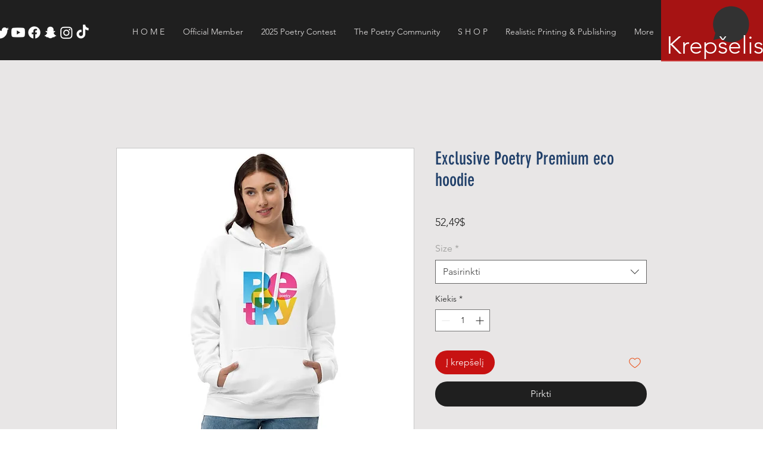

--- FILE ---
content_type: text/html; charset=utf-8
request_url: https://www.google.com/recaptcha/api2/aframe
body_size: 269
content:
<!DOCTYPE HTML><html><head><meta http-equiv="content-type" content="text/html; charset=UTF-8"></head><body><script nonce="uRlK6SkYyQK51zGVtPkbMg">/** Anti-fraud and anti-abuse applications only. See google.com/recaptcha */ try{var clients={'sodar':'https://pagead2.googlesyndication.com/pagead/sodar?'};window.addEventListener("message",function(a){try{if(a.source===window.parent){var b=JSON.parse(a.data);var c=clients[b['id']];if(c){var d=document.createElement('img');d.src=c+b['params']+'&rc='+(localStorage.getItem("rc::a")?sessionStorage.getItem("rc::b"):"");window.document.body.appendChild(d);sessionStorage.setItem("rc::e",parseInt(sessionStorage.getItem("rc::e")||0)+1);localStorage.setItem("rc::h",'1769387335694');}}}catch(b){}});window.parent.postMessage("_grecaptcha_ready", "*");}catch(b){}</script></body></html>

--- FILE ---
content_type: text/javascript
request_url: https://admin.zakeke.com/scripts/integration/wix/customizer.js?store=136bb794-7465-42b8-b9e3-986db7badd89
body_size: 400111
content:
(()=>{"use strict";var t={516:(t,e,i)=>{Object.defineProperty(e,"__esModule",{value:!0}),e.ecomRuntime=void 0;const a=i(882);e.ecomRuntime=(0,a.createHostModule)({navigateToCartPage:({channel:t})=>function(...e){return t.invoke({namespace:"ecom",method:"navigateToCartPage",args:e})},navigateToCheckoutPage:({channel:t})=>function(...e){return t.invoke({namespace:"ecom",method:"navigateToCheckoutPage",args:e})},onCartChange:({channel:t})=>function(...e){return t.invoke({namespace:"ecom",method:"onCartChange",args:e})},openSideCart:({channel:t})=>function(...e){return t.invoke({namespace:"ecom",method:"openSideCart",args:e})},refreshCart:({channel:t})=>function(...e){return t.invoke({namespace:"ecom",method:"refreshCart",args:e})}})},680:(t,e,i)=>{e.Z=void 0;var a=i(516);Object.defineProperty(e,"Z",{enumerable:!0,get:function(){return a.ecomRuntime}})},274:(t,e,i)=>{Object.defineProperty(e,"__esModule",{value:!0}),e.ServicePluginDefinition=e.EventDefinition=void 0,e.contextualizeHostModuleV2=function(t,e){return{...t,...Object.fromEntries(e.map((e=>[e,(...i)=>{const a=(0,o.resolveContext)();if(!a)throw new Error("Wix context is not available. Make sure to initialize the Wix context before using SDK modules");return a.initWixModules(t)[e].apply(void 0,i)}])))}},e.contextualizeRESTModuleV2=function(t,e){return(...i)=>{const a=(0,o.resolveContext)();return a?a.initWixModules(t,e).apply(void 0,i):t.apply(void 0,i)}},e.contextualizeEventDefinitionModuleV2=function(t){const e=(...e)=>{const i=(0,o.resolveContext)();return i?i.initWixModules(t).apply(void 0,e):()=>{}};return e.__type=t.__type,e.type=t.type,e.isDomainEvent=t.isDomainEvent,e.transformations=t.transformations,e},e.contextualizeSerivcePluginModuleV2=function(t){const e=(...e)=>{const i=(0,o.resolveContext)();return i?i.initWixModules(t).apply(void 0,e):()=>{}};return e.__type=t.__type,e.componentType=t.componentType,e.methods=t.methods,e};const a=i(382);Object.defineProperty(e,"EventDefinition",{enumerable:!0,get:function(){return a.EventDefinition}}),Object.defineProperty(e,"ServicePluginDefinition",{enumerable:!0,get:function(){return a.ServicePluginDefinition}});const o=i(877)},877:function(t,e,i){var a=this&&this.__createBinding||(Object.create?function(t,e,i,a){void 0===a&&(a=i);var o=Object.getOwnPropertyDescriptor(e,i);o&&!("get"in o?!e.__esModule:o.writable||o.configurable)||(o={enumerable:!0,get:function(){return e[i]}}),Object.defineProperty(t,a,o)}:function(t,e,i,a){void 0===a&&(a=i),t[a]=e[i]}),o=this&&this.__exportStar||function(t,e){for(var i in t)"default"===i||Object.prototype.hasOwnProperty.call(e,i)||a(e,t,i)};Object.defineProperty(e,"__esModule",{value:!0}),e.resolveContext=r,e.contextualizeHostModule=function(t,e){return(...i)=>{const a=r();if(!a)throw new Error("Wix context is not available. Make sure to initialize the Wix context before using SDK modules");return a.initWixModules(t)[e].apply(void 0,i)}},e.contextualizeRESTModule=function(t,e){return(...i)=>{const a=r();if(!a)throw new Error("Wix context is not available. Make sure to initialize the Wix context before using SDK modules");return a.initWixModules(t,!!i[e]?.suppressAuth).apply(void 0,i)}},e.contextualizeEventDefinitionModule=function(t){return(...e)=>{const i=r();if(!i)throw new Error("Wix context is not available. Make sure to initialize the Wix context before using SDK modules");return i.initWixModules(t).apply(void 0,e)}},e.contextualizeSerivcePluginModule=function(t){return(...e)=>{const i=r();if(!i)throw new Error("Wix context is not available. Make sure to initialize the Wix context before using SDK modules");return i.initWixModules(t).apply(void 0,e)}},e.runWithoutContext=s;const n=i(884);function r(){const t="undefined"!=typeof $wixContext&&$wixContext.initWixModules?$wixContext.initWixModules:void 0!==globalThis.__wix_context__&&globalThis.__wix_context__.initWixModules?globalThis.__wix_context__.initWixModules:void 0;if(t)return{initWixModules:(e,i)=>s((()=>t(e,i))),fetchWithAuth(){throw new Error("fetchWithAuth is not available in this context")},graphql(){throw new Error("graphql is not available in this context")}};const e="undefined"!=typeof $wixContext?$wixContext.client:void 0!==n.wixContext.client?n.wixContext.client:void 0!==globalThis.__wix_context__?globalThis.__wix_context__.client:void 0,i="undefined"!=typeof $wixContext?$wixContext.elevatedClient:void 0!==n.wixContext.elevatedClient?n.wixContext.elevatedClient:void 0!==globalThis.__wix_context__?globalThis.__wix_context__.elevatedClient:void 0;return e||i?{initWixModules(t,a){if(a){if(!i)throw new Error("An elevated client is required to use elevated modules. Make sure to initialize the Wix context with an elevated client before using elevated SDK modules");return s((()=>i.use(t)))}if(!e)throw new Error("Wix context is not available. Make sure to initialize the Wix context before using SDK modules");return s((()=>e.use(t)))},fetchWithAuth:(t,i)=>{if(!e)throw new Error("Wix context is not available. Make sure to initialize the Wix context before using SDK modules");return e.fetchWithAuth(t,i)},async graphql(t,i,a){if(!e)throw new Error("Wix context is not available. Make sure to initialize the Wix context before using SDK modules");return e.graphql(t,i,a)}}:void 0}function s(t){const e=globalThis.__wix_context__,i={client:n.wixContext.client,elevatedClient:n.wixContext.elevatedClient};let a;globalThis.__wix_context__=void 0,n.wixContext.client=void 0,n.wixContext.elevatedClient=void 0,"undefined"!=typeof $wixContext&&(a={client:$wixContext?.client,elevatedClient:$wixContext?.elevatedClient},delete $wixContext.client,delete $wixContext.elevatedClient);try{return t()}finally{globalThis.__wix_context__=e,n.wixContext.client=i.client,n.wixContext.elevatedClient=i.elevatedClient,"undefined"!=typeof $wixContext&&($wixContext.client=a.client,$wixContext.elevatedClient=a.elevatedClient)}}o(i(274),e)},882:(t,e,i)=>{Object.defineProperty(e,"__esModule",{value:!0}),e.createHostModule=function(t){return(0,a.contextualizeHostModuleV2)({__type:"host",create:e=>Object.entries(t).reduce(((t,[i,a])=>({...t,[i]:a(e)})),{})},Object.keys(t))};const a=i(274)},884:(t,e,i)=>{i.r(e),i.d(e,{wixContext:()=>a});var a={}},382:(t,e,i)=>{function a(t,e=!1,i=t=>t){return()=>({__type:"event-definition",type:t,isDomainEvent:e,transformations:i})}function o(t,e){return{__type:"service-plugin-definition",componentType:t,methods:e}}i.r(e),i.d(e,{EventDefinition:()=>a,SERVICE_PLUGIN_ERROR_TYPE:()=>n,ServicePluginDefinition:()=>o});var n="wix_spi_error"}},e={};function i(a){var o=e[a];if(void 0!==o)return o.exports;var n=e[a]={exports:{}};return t[a].call(n.exports,n,n.exports,i),n.exports}i.d=(t,e)=>{for(var a in e)i.o(e,a)&&!i.o(t,a)&&Object.defineProperty(t,a,{enumerable:!0,get:e[a]})},i.o=(t,e)=>Object.prototype.hasOwnProperty.call(t,e),i.r=t=>{"undefined"!=typeof Symbol&&Symbol.toStringTag&&Object.defineProperty(t,Symbol.toStringTag,{value:"Module"}),Object.defineProperty(t,"__esModule",{value:!0})};var a={};i.r(a),i.d(a,{ChannelType:()=>bt,ChargeType:()=>wt,DescriptionLineType:()=>mt,DiscountType:()=>At,FallbackReason:()=>_t,FileType:()=>Dt,ItemAvailabilityStatus:()=>gt,ItemTypeItemType:()=>ft,JurisdictionType:()=>Ct,ManualCalculationReason:()=>Tt,NameInLineItem:()=>Rt,NameInOther:()=>kt,PaymentOptionType:()=>Et,PickupMethod:()=>Pt,RateType:()=>yt,RuleType:()=>Nt,Severity:()=>Ot,SubscriptionFrequency:()=>vt,SuggestedFix:()=>Mt,TaxableAddressType:()=>St,VatType:()=>It,WebhookIdentityType:()=>Ut,WeightUnit:()=>xt,addToCurrentCart:()=>Jt,createCheckoutFromCurrentCart:()=>te,deleteCurrentCart:()=>oe,estimateCurrentCartTotals:()=>ae,getCurrentCart:()=>Xt,onCartCreated:()=>se,onCartDeleted:()=>re,onCartUpdated:()=>ne,publicOnCartCreated:()=>jt,publicOnCartDeleted:()=>Ht,publicOnCartUpdated:()=>Kt,removeCouponFromCurrentCart:()=>ee,removeLineItemsFromCurrentCart:()=>Zt,updateCurrentCart:()=>Qt,updateCurrentCartLineItemQuantity:()=>ie});var o={};i.r(o),i.d(o,{DiscountType:()=>hi,FileType:()=>mi,InventoryStatus:()=>pi,MeasurementUnit:()=>ci,MediaItemType:()=>ui,OptionType:()=>li,ProductType:()=>di,SortOrder:()=>fi,Version:()=>gi,WebhookIdentityType:()=>vi,addProductMedia:()=>na,addProductMediaToChoices:()=>sa,addProductsToCollection:()=>aa,bulkAdjustProductProperty:()=>fa,bulkUpdateProductsProperty:()=>ga,createCollection:()=>ua,createProduct:()=>Ji,deleteCollection:()=>ha,deleteProduct:()=>ta,deleteProductOptions:()=>pa,getCollectionBySlug:()=>Ea,getProduct:()=>Da,getProductOptionsAvailability:()=>Sa,getStoreVariant:()=>Ca,onProductChanged:()=>Pa,onProductCollectionChanged:()=>ya,onProductCollectionCreated:()=>Ta,onProductCollectionDeleted:()=>_a,onProductCreated:()=>wa,onProductDeleted:()=>Aa,onProductVariantsChanged:()=>Na,queryProductVariants:()=>xa,queryProducts:()=>va,queryStoreVariants:()=>Ia,removeBrand:()=>ca,removeProductMedia:()=>ra,removeProductMediaFromChoices:()=>da,removeProductsFromCollection:()=>oa,removeRibbon:()=>ma,resetAllProductVariantData:()=>ia,updateCollection:()=>la,updateProduct:()=>Zi,updateProductVariants:()=>ea});var n={};i.r(n),i.d(n,{AggregationDateHistogramAggregationInterval:()=>As,AggregationNestedAggregationNestedAggregationType:()=>ws,AggregationType:()=>Ws,AggregationValueAggregationMissingValues:()=>_s,AggregationValueAggregationSortDirection:()=>Ts,AggregationValueAggregationSortType:()=>ys,Alignment:()=>kr,AppType:()=>jr,AvailabilityStatus:()=>Ss,BackgroundType:()=>Br,BulkAdjustProductVariantsByFilterRequestRoundingStrategy:()=>Os,ChoiceType:()=>es,CommonAggregationType:()=>js,CommonScalarType:()=>Bs,CommonSearchDetailsMode:()=>Is,CommonSortOrder:()=>ls,Crop:()=>Ur,DateHistogramAggregationInterval:()=>Hs,DecorationType:()=>Kr,Direction:()=>Xr,DiscountType:()=>us,Enum:()=>fs,FileType:()=>ps,FontType:()=>Hr,GIFType:()=>Fr,InitialExpandedItems:()=>Yr,Interval:()=>Fs,InventoryAvailabilityStatus:()=>as,LayoutType:()=>Mr,LineStyle:()=>Nr,MapType:()=>$r,MeasurementUnit:()=>ss,MediaType:()=>Zr,MissingValues:()=>bs,Mode:()=>$s,ModifierRenderType:()=>is,NestedAggregationNestedAggregationType:()=>Ks,NestedAggregationType:()=>Ls,NodeType:()=>yr,NullValue:()=>Jr,Orientation:()=>br,PluginContainerDataAlignment:()=>_r,PollLayoutDirection:()=>Gr,PollLayoutType:()=>qr,PreorderStatus:()=>os,ProductMediaMediaType:()=>hs,ProductOptionRenderType:()=>ts,ProductPreorderAvailability:()=>ns,ProductType:()=>rs,RequestedFields:()=>xs,RoundingStrategy:()=>Qs,ScalarType:()=>Us,SearchDetailsMode:()=>Ys,SecuredMediaFileType:()=>ms,SingleEntityOpsRequestedFields:()=>Es,SortDirection:()=>Ms,SortOrder:()=>ks,SortType:()=>Rs,Source:()=>Wr,State:()=>vs,SubscriptionFrequency:()=>cs,Target:()=>wr,TextAlignment:()=>Ar,ThumbnailsAlignment:()=>Lr,Type:()=>Pr,UpstreamWixCommonSortOrder:()=>Cs,V3ProductType:()=>gs,ValueAggregationMissingValues:()=>Gs,ValueAggregationSortDirection:()=>qs,ValueAggregationSortType:()=>Vs,VariantsOpsRequestedFields:()=>Xs,VerticalAlignment:()=>Qr,ViewMode:()=>Rr,ViewRole:()=>zr,VoteRole:()=>Vr,WebhookIdentityType:()=>Ds,WeightUnit:()=>ds,Width:()=>Or,WidthType:()=>Tr,WixCommonAggregationType:()=>Ns,WixCommonScalarType:()=>Ps,WixCommonSortOrder:()=>zs,bulkAddInfoSectionsToProducts:()=>Yd,bulkAddInfoSectionsToProductsByFilter:()=>jd,bulkAddProductsToCategoriesByFilter:()=>Jd,bulkAdjustProductVariantsByFilter:()=>Hd,bulkCreateProducts:()=>kd,bulkCreateProductsWithInventory:()=>Rd,bulkDeleteProducts:()=>Wd,bulkDeleteProductsByFilter:()=>$d,bulkRemoveInfoSectionsFromProducts:()=>Qd,bulkRemoveInfoSectionsFromProductsByFilter:()=>Xd,bulkRemoveProductsFromCategoriesByFilter:()=>Zd,bulkUpdateProductVariantsByFilter:()=>Kd,bulkUpdateProducts:()=>Md,bulkUpdateProductsByFilter:()=>Ud,bulkUpdateProductsWithInventory:()=>bd,countProducts:()=>Bd,createProduct:()=>wd,createProductWithInventory:()=>Ad,deleteProduct:()=>Fd,getProduct:()=>zd,getProductBySlug:()=>Vd,onProductCreated:()=>tp,onProductDeleted:()=>ep,onProductUpdated:()=>ip,queryProducts:()=>Gd,searchProducts:()=>qd,updateExtendedFields:()=>Ld,updateProduct:()=>Nd,updateProductWithInventory:()=>Od});var r={};i.r(r),i.d(r,{DeleteStatus:()=>Op,Namespace:()=>Np,SiteCreatedContext:()=>Ap,State:()=>wp,Version:()=>Pp,WebhookIdentityType:()=>kp,getCatalogVersion:()=>bp});var s=i(884),d=i(382);const p=t=>{switch(t){case"get":case"GET":return"GET";case"post":case"POST":return"POST";case"put":case"PUT":return"PUT";case"delete":case"DELETE":return"DELETE";case"patch":case"PATCH":return"PATCH";case"head":case"HEAD":return"HEAD";case"options":case"OPTIONS":return"OPTIONS";default:throw new Error(`Unknown method: ${t}`)}},c="www.wixapis.com";class u extends Error{message;response;constructor(t,e){super(t),this.message=t,this.response=e}async details(){const t=await this.response.json();return l(this.response.status,t?.message,t?.details,{requestId:this.response.headers.get("X-Wix-Request-Id"),details:t})}}const l=(t,e,i,a)=>({details:{...!i?.validationError&&{applicationError:{description:e,code:t,data:a}},...i},message:e}),h="x-wix-bi-gateway";function m(){const t="undefined"!=typeof $wixContext&&$wixContext.initWixModules?$wixContext.initWixModules:void 0!==globalThis.__wix_context__&&globalThis.__wix_context__.initWixModules?globalThis.__wix_context__.initWixModules:void 0;if(t)return{initWixModules:(e,i)=>g((()=>t(e,i))),fetchWithAuth(){throw new Error("fetchWithAuth is not available in this context")},graphql(){throw new Error("graphql is not available in this context")}};const e="undefined"!=typeof $wixContext?$wixContext.client:void 0!==s.wixContext.client?s.wixContext.client:void 0!==globalThis.__wix_context__?globalThis.__wix_context__.client:void 0,i="undefined"!=typeof $wixContext?$wixContext.elevatedClient:void 0!==s.wixContext.elevatedClient?s.wixContext.elevatedClient:void 0!==globalThis.__wix_context__?globalThis.__wix_context__.elevatedClient:void 0;return e||i?{initWixModules(t,a){if(a){if(!i)throw new Error("An elevated client is required to use elevated modules. Make sure to initialize the Wix context with an elevated client before using elevated SDK modules");return g((()=>i.use(t)))}if(!e)throw new Error("Wix context is not available. Make sure to initialize the Wix context before using SDK modules");return g((()=>e.use(t)))},fetchWithAuth:(t,i)=>{if(!e)throw new Error("Wix context is not available. Make sure to initialize the Wix context before using SDK modules");return e.fetchWithAuth(t,i)},async graphql(t,i,a){if(!e)throw new Error("Wix context is not available. Make sure to initialize the Wix context before using SDK modules");return e.graphql(t,i,a)}}:void 0}function g(t){const e=globalThis.__wix_context__,i={client:s.wixContext.client,elevatedClient:s.wixContext.elevatedClient};let a;globalThis.__wix_context__=void 0,s.wixContext.client=void 0,s.wixContext.elevatedClient=void 0,"undefined"!=typeof $wixContext&&(a={client:$wixContext?.client,elevatedClient:$wixContext?.elevatedClient},delete $wixContext.client,delete $wixContext.elevatedClient);try{return t()}finally{globalThis.__wix_context__=e,s.wixContext.client=i.client,s.wixContext.elevatedClient=i.elevatedClient,"undefined"!=typeof $wixContext&&($wixContext.client=a.client,$wixContext.elevatedClient=a.elevatedClient)}}const f=(t,e,i,a)=>({response:{data:{details:{...!i?.validationError&&{applicationError:{description:e,code:t,data:a}},...i},message:e},status:t}});function v(){return{emit(t,...e){for(let i=0,a=this.events[t]||[],o=a.length;i<o;i++)a[i](...e)},events:{},on(t,e){return(this.events[t]||=[]).push(e),()=>{this.events[t]=this.events[t]?.filter((t=>e!==t))}}}}function D(t,e,i,a){let o;if(t.isDomainEvent){const t=i,{deletedEvent:e,actionEvent:n,createdEvent:r,updatedEvent:s,...d}=t,p={...a,...d};o=e?e?.deletedEntity?{entity:e?.deletedEntity,metadata:p}:{metadata:p}:n?{data:n.body,metadata:p}:{entity:r?.entity??s?.currentEntity,metadata:p}}else o={data:i,metadata:a};return e((t.transformations??(t=>t))(o))}function E(t){const e=t.headers||{Authorization:""},i=t.auth||{getAuthHeaders:t=>Promise.resolve({headers:{}})},a=i.getAuthHeaders.bind(void 0,t.host);i.getAuthHeaders=a;const{client:o,initModule:n}=function(t){const e=new Map,i=v();return{initModule:t=>a=>{const o=e.get(t.componentType.toLowerCase())??[];o.push({servicePluginDefinition:t,implementation:a}),e.set(t.componentType.toLowerCase(),o),i.emit("registered",t)},client:{...i,getRegisteredServicePlugins:()=>e,async parseJWT(e){if(!t.decodeJWT)throw new Error("decodeJWT is not supported by the authentication strategy");const{decoded:i,valid:a}=await t.decodeJWT(e,!0);if(!a)throw new Error("JWT is not valid");if("object"!=typeof i.data||null===i.data||!("metadata"in i.data)||"object"!=typeof i.data.metadata||null===i.data.metadata||!("appExtensionType"in i.data.metadata)||"string"!=typeof i.data.metadata.appExtensionType)throw new Error("Unexpected JWT data: expected object with metadata.appExtensionType string");return i.data},async process(t){const e=await this.parseJWT(t.body);return this.executeHandler(e,t.url)},async parseRequest(t){const e=await t.text();return this.parseJWT(e)},async processRequest(t){const e=t.url,i=await t.text();try{const t=await this.process({url:e,body:i});return Response.json(t)}catch(t){if("SPI"===t.errorType&&t.applicationCode&&t.httpCode)return Response.json({applicationError:{code:t.applicationCode,data:t.data}},{status:t.httpCode});throw t}},async executeHandler(t,i){const a=t.metadata.appExtensionType.toLowerCase(),o=e.get(a)??[];if(0===o.length)throw new Error(`No service plugin implementations found for component type ${a}`);if(o.length>1)throw new Error(`Multiple service plugin implementations found for component type ${a}. This is currently not supported`);const{implementation:n,servicePluginDefinition:r}=o[0],s=r.methods.find((t=>i.endsWith(t.primaryHttpMappingPath)));if(!s)throw new Error("Unexpect request: request url did not match any method: "+i);const d=n[s.name];if(!d)throw new Error(`Got request for service plugin method ${s.name} but no implementation was provided. Available methods: ${Object.keys(n).join(", ")}`);return s.transformations.toREST(await d(s.transformations.fromREST(t)))}}}}(i),{client:r,initModule:l}=function(t){const e=new Map,i=v();return{initModule:t=>a=>{const o=e.get(t.type)??[];o.push({eventDefinition:t,handler:a}),e.set(t.type,o),i.emit("registered",t)},client:{...i,getRegisteredEvents:()=>e,async process(t,i={expectedEvents:[]}){const{eventType:a,identity:o,instanceId:n,payload:r}=await this.parseJWT(t),s=[...i.expectedEvents,...Array.from(e.keys()).map((t=>({type:t})))];if(s.length>0&&!s.some((({type:t})=>t===a)))throw new Error(`Unexpected event type: ${a}. Expected one of: ${s.map((t=>t.type)).join(", ")}`);const d=e.get(a)??[];return await Promise.all(d.map((({eventDefinition:t,handler:e})=>D(t,e,r,{instanceId:n,identity:o})))),{instanceId:n,eventType:a,payload:r,identity:o}},async processRequest(t,e){const i=await t.text();return this.process(i,e)},async parseJWT(e){if(!t.decodeJWT)throw new Error("decodeJWT is not supported by the authentication strategy");const{decoded:i,valid:a}=await t.decodeJWT(e);if(!a)throw new Error("JWT is not valid");if("string"!=typeof i.data)throw new Error("Unexpected type of JWT data: expected string, got "+typeof i.data);const o=JSON.parse(i.data),n=o.eventType,r=o.instanceId,s=o.identity?JSON.parse(o.identity):void 0;return{instanceId:r,eventType:n,payload:JSON.parse(o.data),identity:s}},async parseRequest(t){const e=await t.text();return this.parseJWT(e)},async executeHandlers(t){const i=Array.from(e.keys()).map((t=>({type:t})));if(i.length>0&&!i.some((({type:e})=>e===t.eventType)))throw new Error(`Unexpected event type: ${t.eventType}. Expected one of: ${i.map((t=>t.type)).join(", ")}`);const a=e.get(t.eventType)??[];await Promise.all(a.map((({eventDefinition:e,handler:i})=>D(e,i,t.payload,{instanceId:t.instanceId,identity:t.identity}))))},apps:{AppInstalled:(0,d.EventDefinition)("AppInstalled")(),AppRemoved:(0,d.EventDefinition)("AppRemoved")()}}}}(i),m=async(i,o)=>{const n=await a(),r=(t=>t?.method&&["post","put","patch"].includes(t.method.toLocaleLowerCase())&&t.body?{"Content-Type":"application/json"}:{})(o);return fetch(i,{...o,headers:{...r,...e,...n?.headers,...o?.headers,...t.host?.essentials?.passThroughHeaders}})},E=(e,a)=>{if("event-definition"===e.__type)return l(e);if("service-plugin-definition"===e.__type)return n(e);var o;if((t=>"host"===t.__type)(e)&&t.host)return function(t,e){return t.create(e)}(e,t.host);if("function"==typeof e){if("__type"in e&&e.__type===d.SERVICE_PLUGIN_ERROR_TYPE)return e;const n=t.host?.apiBaseUrl??c;return function(t,e,i,a,o,n,r){return g((()=>t({request:async t=>{const a=t({host:n?.HTTPHost||c});let o=a;"GET"===o.method&&o.fallback?.length&&o.params.toString().length>4e3&&(o=a.fallback[0]);let s=`https://${n?.HTTPHost??c}${o.url}`;o.params&&o.params.toString()&&(s+=`?${o.params.toString()}`);try{const t=function(t,e,i){return{[h]:(a={environment:"js-sdk"+(i?`-${i}`:""),"package-name":t.packageName??e?.PACKAGE_NAME,"method-fqn":t.methodFqn,entity:t.entityFqdn},Object.entries(a).filter((([t,e])=>Boolean(e))).map((([t,e])=>`${t}=${e}`)).join(","))};var a}(a,e,r),n=await i(s,{method:o.method,...o.data&&{body:JSON.stringify(o.data)},headers:{...t}});if(200!==n.status){let t=null;try{t=await n.json()}catch(t){}throw f(n.status,t?.message,t?.details,{requestId:n.headers.get("X-Wix-Request-Id"),details:t})}return{data:await n.json(),headers:n.headers,status:n.status,statusText:n.statusText}}catch(t){throw t.message?.includes("fetch is not defined")&&console.error("Node.js v18+ is required"),t}},fetchWithAuth:i,wixAPIFetch:a,getActiveToken:o})))}(g((()=>(t=>{if(t.__isAmbassador)return!0;const e=t();return Boolean(e.__isAmbassador)})(e)))?(o=e,t=>async e=>{let i;const a=t=>{if(i=o(e)(t),void 0===i.url)throw new Error("Url was not successfully created for this request, please reach out to support channels for assistance.");const{method:a,url:n,params:r}=i;return{...i,method:p(a),url:n,data:i.data,params:r}};try{const e=await t.request(a);if(void 0===i)throw new Error("Request options were not created for this request, please reach out to support channels for assistance.");const o=Array.isArray(i.transformResponse)?i.transformResponse:[i.transformResponse];let n=e.data;return o.forEach((t=>{t&&(n=t(e.data,e.headers))})),n}catch(t){if("object"==typeof t&&null!==t&&"response"in t&&"object"==typeof t.response&&null!==t.response&&"data"in t.response)throw t.response.data;throw t}}):e,a??{},m,((t,e)=>{const i=new URL(t,`https://${n}`);return i.host=n,i.protocol="https",m(i.toString(),e)}),i.getActiveToken,{HTTPHost:n},t.host?.name)}return(t=>t&&"object"==typeof t&&!Array.isArray(t))(e)?Object.fromEntries(Object.entries(e).map((([t,i])=>[t,E(i,e.__metadata)]))):e};return{...t.modules?E(t.modules):{},auth:i,setHeaders:t=>{for(const i in t)e[i]=t[i]},use:E,enableContext(t,e={elevated:!1}){"global"===t?null!=globalThis.__wix_context__?e.elevated?globalThis.__wix_context__.elevatedClient=this:globalThis.__wix_context__.client=this:e.elevated?globalThis.__wix_context__={elevatedClient:this}:globalThis.__wix_context__={client:this}:e.elevated?s.wixContext.elevatedClient=this:s.wixContext.client=this},fetch:(e,i)=>{const a=t.host?.apiBaseUrl??c,o=new URL(e,`https://${a}`);return o.host=a,o.protocol="https",m(o.toString(),i)},fetchWithAuth:async(t,e)=>{if("string"==typeof t||t instanceof URL)return fetch(t,{...e,headers:{...e?.headers,...(await a()).headers}});for(const[e,i]of Object.entries((await a()).headers))t.headers.set(e,i);return fetch(t,e)},async graphql(e,i,a={apiVersion:"alpha"}){const o=t?.host?.apiBaseUrl??c,n=await m(`https://${o}/graphql/${a.apiVersion}`,{method:"POST",headers:{"Content-Type":"application/json"},body:JSON.stringify({query:e,variables:i})});if(200!==n.status)throw new u(`GraphQL request failed with status ${n.status}`,n);const{data:r,errors:s}=await n.json();return{data:r??{},errors:s}},webhooks:r,servicePlugins:o}}const S=t=>{let{clientSdk:e,applicationId:i}=t;return{invoke:async t=>{let{namespace:a,method:o,args:n}=t;if(!e)throw new Error("Wix Site SDK only works in a Wix site environment. Learn more: https://dev.wix.com/docs/sdk/host-modules/site/introduction");return e.invoke({namespace:a,method:o,args:n,applicationId:i,accessToken:"accessToken"})},getAccessToken:()=>{throw new Error("Not implemented")},observeState:()=>({disconnect:()=>{}})}},x=(t=>{let{createHost:e}=t;return{__type:"host",create:t=>({}),host:t=>{var i,a;return{...e(t),apiBaseUrl:function(){const t="undefined"!=typeof window?window.wixEmbedsAPI:void 0,e=null==t||null==t.getExternalBaseUrl?void 0:t.getExternalBaseUrl();if(!e)return;const i=new URL(e);return null!=i&&i.pathname&&"/"!==i.pathname?""+i.hostname+i.pathname:i.hostname}(),essentials:{language:null==(i=window)||null==(i=i.commonConfig)?void 0:i.language,locale:null==(a=window)||null==(a=a.commonConfig)?void 0:a.locale}}},auth:t=>{const e="undefined"!=typeof window?window.wixEmbedsAPI:void 0;t||(t=null==e||null==e.getAccessTokenFunction?void 0:e.getAccessTokenFunction());let i=!1;const{resolve:a,promise:o}=function(){let t=null,e=null;return{promise:new Promise(((i,a)=>{t=i,e=a})),resolve:t,reject:e}}();return{getAuthHeaders:async()=>{if(!t&&i&&(t=await o),!t)throw new Error("Failed to resolve auth token");return{headers:{Authorization:await t()}}},getAccessTokenInjector:()=>(i=!0,t=>{a(t)})}}}})({createHost:function(t){const e="undefined"!=typeof $wixContext&&$wixContext.clientSdk||(null==t?void 0:t.clientSdk)||window.clientSdk,{applicationId:i}=t||{};if(!i)throw new Error('"createHost" was called without a required field "applicationId"');return{channel:S({clientSdk:e,applicationId:i}),close:()=>{}}}});var I=i(680);const C="wix:",y={_id:"id",_createdDate:"createdDate",_updatedDate:"updatedDate"},T={id:"_id",createdDate:"_createdDate",updatedDate:"_updatedDate"};function _(t,e,i){const a=(t,o)=>{if(Array.isArray(t))t.forEach((t=>{a(t,o)}));else if("object"==typeof t&&null!==t){const n=t;Object.keys(n).forEach((t=>{const r=""===o?t:`${o}.${t}`;(t=>i.includes(t))(r)||(t in e&&!(e[t]in n)&&(n[e[t]]=n[t],delete n[t]),a(n[t],r))}))}};return a(t,""),t}function P(t,e=[]){return _(t,y,e)}function w(t,e=[]){return _(t,T,e)}function A(t){return Object.fromEntries(Object.entries(t).filter((([,t])=>void 0!==t)))}function N(t){return function(t){let e=t.trim();e=e.replace(O,R).replace(k,R),e=e.replace(M,"\0");let i=0,a=e.length;for(;"\0"===e.charAt(i);)i++;if(i===a)return[];for(;"\0"===e.charAt(a-1);)a--;return e.slice(i,a).split(/\0/g)}(t).map((t=>t.toLocaleUpperCase())).join("_")}const O=/([\p{Ll}\d])(\p{Lu})/gu,k=/(\p{Lu})([\p{Lu}][\p{Ll}])/gu,R="$1\0$2",M=/[^\p{L}\d]+/giu;function b(t){return t&&A({city:t.city,subdivision:t.subdivision,country:t.country,postalCode:t.postalCode,formattedAddress:t.formatted,geocode:t.location,addressLine:t.addressLine1,addressLine2:t.addressLine2,streetAddress:t.streetAddress&&{name:t.streetAddress.name,number:t.streetAddress.number,apt:t.streetAddress.apt}})}function U(t){return t&&A({formatted:t.formattedAddress,location:t.geocode,addressLine1:t.addressLine,addressLine2:t.addressLine2,streetAddress:t.streetAddress&&{name:t.streetAddress.name,number:t.streetAddress.number,apt:t.streetAddress.apt},city:t.city,subdivision:t.subdivision,country:t.country,postalCode:t.postalCode})}function L(t){return isFinite(t)?t:t.toString()}function F(t){return"NaN"===t?NaN:"Infinity"===t?1/0:"-Infinity"===t?-1/0:t}function W(t){if(!t)return;const e=function(t){const{protocol:e}=new URL(t);return"image:"===e?`${C}${t}`:t}(t),{protocol:i,hash:a,pathname:o}=new URL(e),n=new URLSearchParams(a.replace("#","")),r=n.get("originHeight"),s=n.get("originWidth"),[d,p]=o.replace("image://v1/","").split("/"),c=decodeURIComponent(p);if(i===C){const t={id:d,height:Number(r),width:Number(s)};return c?{...t,altText:c,filename:c}:t}return{url:t}}function $(t){if(!t)return;let e="";return(t.filename||t.altText)&&(e=`/${encodeURIComponent(t.filename||t.altText)}`),t.id?`wix:image://v1/${t.id}${e}#originWidth=${t.width}&originHeight=${t.height}`:t.url}function z(t){if(!t)return;const{pathname:e}=new URL(t);return{relativePath:e,url:t}}function V(t){if(t)return t.url}function q(t){return t?.toISOString()}function G(t){return t?new Date(t):void 0}function B(t,{path:e,isRepeated:i,isMap:a},o){const n=e.split(".");if(1===n.length&&e in t)return t[e]=i?t[e].map(o):a?Object.fromEntries(Object.entries(t[e]).map((([t,e])=>[t,o(e)]))):o(t[e]),t;const[r,...s]=n;if(r.endsWith("{}")){const e=r.slice(0,-2);t[e]=Object.fromEntries(Object.entries(t[e]).map((([t,e])=>[t,B(e,{path:s.join("."),isRepeated:i,isMap:a},o)])))}else Array.isArray(t[r])?t[r]=t[r].map((t=>B(t,{path:s.join("."),isRepeated:i,isMap:a},o))):r in t&&"object"==typeof t[r]&&null!==t[r]&&(t[r]=B(t[r],{path:s.join("."),isRepeated:i,isMap:a},o));return t}function K(t,e){return e.reduce(((t,{paths:e,transformFn:i})=>e.reduce(((t,e)=>B(t,e,i)),t)),t)}function H(t,e={explicitPathsToArguments:{},spreadPathsToArguments:{},singleArgumentUnchanged:!1},i=[]){if("object"!=typeof t||null===t)throw t;if((t=>"validationError"in(t.response?.data?.details??{}))(t))return j(t.response.data,e,i);if((t=>"applicationError"in(t.response?.data?.details??{}))(t))return X(t);if((t=>(t.response?.status??-1)>=400&&(t.response?.status??-1)<500)(t)){const e=t.response?.statusText??"UNKNOWN",i=t.response?.data?.message??e,a={applicationError:{description:e,code:N(e),data:{}}};return Y({message:JSON.stringify({message:i,details:a},null,2),extraProperties:{details:a}})}return Q(t)}const j=(t,e,i)=>{const{fieldViolations:a}=t.details.validationError,o=J(e,a,i)?.sort(((t,e)=>t.field<e.field?-1:1)),n=`INVALID_ARGUMENT: ${o?.map((({field:t,description:e})=>`"${t}" ${e}`))?.join(", ")}`,r={validationError:{fieldViolations:o}};return Y({message:JSON.stringify({message:n,details:r},null,2),extraProperties:{details:r}})},Y=({message:t,extraProperties:e={}})=>{const i=new Error(t);for(const[t,a]of Object.entries(e))void 0!==a&&(i[t]=a);return i},X=t=>{const e=t.response?.statusText??"UNKNOWN",i=t.response?.data?.message??e,a=t.response?.data?.details?.applicationError?.description??e,o=i===a?i:`${i}: ${a}`,n={applicationError:{description:a,code:t.response?.data?.details?.applicationError?.code??N(e),data:t.response?.data?.details?.applicationError?.data??{}}};return Y({message:JSON.stringify({message:o,details:n},null,2),extraProperties:{details:n}})},Q=t=>{const e=t.requestId?`System error occurred, request-id: ${t.requestId}`:"System error occurred";return Y({message:e,extraProperties:{requestId:t.requestId,code:N(t.response?.statusText??"UNKNOWN"),...!t.response&&{runtimeError:t}}})},J=({spreadPathsToArguments:t,explicitPathsToArguments:e,singleArgumentUnchanged:i},a,o)=>{const n={...t,...e},r=Object.keys(n);return a?.filter((t=>!a.some((e=>e.field.length>t.field.length&&e.field.startsWith(t.field)&&r.includes(e.field))))).map((t=>{const a=e[t.field];if(a)return{...t,field:Z(a,o)};const s=r?.sort(((t,e)=>e.length-t.length))?.find((e=>t.field.startsWith(e)));if(s){const e=n[s];if(e)return{...t,field:t.field.replace(s,Z(e,o))}}return i?{...t,field:`${o[0]}.${t.field}`}:t}))},Z=(t,e)=>{const i=tt(t);return null!=i?t.replace(`$[${i}]`,e[i]):t},tt=t=>{const e=t.match(/\$\[(?<argIndex>\d+)\]/);return e&&e.groups&&Number(e.groups.argIndex)};function et(t,e=!1){return function(t,e){return(...i)=>{const a=m();return a?a.initWixModules(t,e).apply(void 0,i):t.apply(void 0,i)}}(t,e)}function it(t,e){const i=at(t),a=Object.entries(i).reduce(((t,[e,i])=>((Array.isArray(i)?i:[i]).forEach((i=>{null!=i&&t.append(e,i)})),t)),new URLSearchParams);return e&&a.append(".r",ot(JSON.stringify(t))),a}function at(t,e=""){const i={};return Object.entries(t).forEach((([t,a])=>{const o=null!==a&&"object"==typeof a&&!Array.isArray(a),n=function(t,e){return`${t}${t?".":""}${e}`}(e,t);if(o){const t=at(a,n);Object.assign(i,t)}else i[n]=a})),i}const ot=t=>("undefined"!=typeof btoa?btoa(t):Buffer.from(t,"utf-8").toString("base64")).replace(/=/g,"").replace(/\+/g,"-").replace(/\//g,"_"),nt="_",rt=new RegExp(`\\.(${["wix.com","editorx.com"].join("|")})$`),st=/{(.*)}/,dt=new RegExp(`\\.(${["42.wixprod.net","uw2-edt-1.wixprod.net"].join("|")})$`),pt=new RegExp(".*\\.dev.wix-code.com$"),ct="www._base_domain_";function ut(t){return t.join(",")}function lt(t){return function(t){const e=function(t,e){const i=e[t]||e[nt];return!i&&function(t){return!!t.match(/\._base_domain_$/)}(t)?e[ct]:i}((i=t.host,i.replace("create.editorx.com","editor.editorx.com")).replace(rt,"._base_domain_").replace(dt,"._api_base_domain_").replace(pt,"*.dev.wix-code.com"),t.domainToMappings);var i,a,o;return function(t,e){const i=e?.find((e=>t.startsWith(e.destPath)));return i?i.srcPath+t.slice(i.destPath.length):t}((a=t.protoPath,o=t.data||{},a.split("/").map((t=>function(t,e){const i=t.match(st)||[],a=i[1];if(a){const o=t.replace(i[0],"");return function(t,e,i,a){let o=t;for(const t of e.split(".")){if(!o)return i;o=o[t]}return`${o}${a}`}(e,a,t,o)}return t}(t,o))).join("/")),e)}(Object.assign(t,{domainToMappings:{"api._api_base_domain_":[{srcPath:"/cart",destPath:""}],"www.wixapis.com":[{srcPath:"/ecom/v1/carts",destPath:"/v1/carts"}],"www.wixgateway.com":[{srcPath:"/ecom/v1/carts",destPath:"/v1/carts"}],_:[{srcPath:"/_api/ecom-cart",destPath:""},{srcPath:"/_api/cart",destPath:""},{srcPath:"/ecom/v1/carts",destPath:"/v1/carts"}],"manage._base_domain_":[{srcPath:"/ecom/v1/carts",destPath:"/v1/carts"}],"editor._base_domain_":[{srcPath:"/_api/ecom-cart",destPath:""}],"blocks._base_domain_":[{srcPath:"/_api/ecom-cart",destPath:""}],"create.editorx":[{srcPath:"/_api/ecom-cart",destPath:""}],"*.dev.wix-code.com":[{srcPath:"/_api/ecom-cart",destPath:""}],"www._base_domain_":[{srcPath:"/_api/ecom-cart",destPath:""}],"bo._base_domain_":[{srcPath:"/ecom/v1/carts",destPath:"/v1/carts"}],"wixbo.ai":[{srcPath:"/ecom/v1/carts",destPath:"/v1/carts"}],"wix-bo.com":[{srcPath:"/ecom/v1/carts",destPath:"/v1/carts"}]}}))}const ht="@wix/ecom_current-cart";var mt,gt,ft,vt,Dt,Et,St,xt,It,Ct,yt,Tt,_t,Pt,wt,At,Nt,Ot,kt,Rt,Mt,bt,Ut;function Lt(t){return()=>async function(){const{httpClient:t,sideEffects:e}=arguments[0],i=(a=P({}),function({host:t}){const e={entityFqdn:"wix.ecom.v1.cart",method:"GET",methodFqn:"com.wix.ecom.cart.api.v1.CurrentCartService.GetCurrentCart",packageName:ht,url:lt({protoPath:"/v1/carts/current",data:a,host:t}),params:it(a),transformResponse:t=>K(t,[{transformFn:G,paths:[{path:"cart.createdDate"},{path:"cart.updatedDate"},{path:"cart.lineItems.image.urlExpirationDate"},{path:"cart.lineItems.subscriptionOptionInfo.subscriptionSettings.startDate"},{path:"cart.lineItems.serviceProperties.scheduledDate"}]},{transformFn:F,paths:[{path:"cart.lineItems.physicalProperties.weight"},{path:"cart.lineItems.catalogOverrideFields.physicalProperties.weight"},{path:"cart.contactInfo.address.geocode.latitude"},{path:"cart.contactInfo.address.geocode.longitude"}]}])};return e});var a;e?.onSiteCall?.();try{const a=await t.request(i);return e?.onSuccess?.(a),w(K(a.data,[{transformFn:V,paths:[{path:"cart.lineItems.url"}]},{transformFn:$,paths:[{path:"cart.lineItems.image"},{path:"cart.lineItems.catalogOverrideFields.image"}]},{transformFn:U,paths:[{path:"cart.contactInfo.address"}]}]))?.cart}catch(t){const i=H(t,{spreadPathsToArguments:{},explicitPathsToArguments:{},singleArgumentUnchanged:!1},[]);throw e?.onError?.(t),i}}({httpClient:t})}function Ft(t){return e=>async function(t){const{httpClient:e,sideEffects:i}=arguments[1],a=(o=K(P({cartInfo:t?.cartInfo,couponCode:t?.couponCode,merchantDiscounts:t?.merchantDiscounts,lineItems:t?.lineItems,customLineItems:t?.customLineItems}),[{transformFn:z,paths:[{path:"cartInfo.lineItems.url"},{path:"lineItems.url"},{path:"customLineItems.url"}]},{transformFn:W,paths:[{path:"cartInfo.lineItems.image"},{path:"cartInfo.lineItems.catalogOverrideFields.image"},{path:"lineItems.image"},{path:"lineItems.catalogOverrideFields.image"},{path:"customLineItems.media"}]},{transformFn:b,paths:[{path:"cartInfo.contactInfo.address"}]}]),function({host:t}){const e=K(o,[{transformFn:ut,paths:[{path:"cartFieldmask"}]},{transformFn:q,paths:[{path:"cartInfo.createdDate"},{path:"cartInfo.updatedDate"},{path:"cartInfo.lineItems.image.urlExpirationDate"},{path:"cartInfo.lineItems.subscriptionOptionInfo.subscriptionSettings.startDate"},{path:"cartInfo.lineItems.serviceProperties.scheduledDate"},{path:"lineItems.image.urlExpirationDate"},{path:"lineItems.subscriptionOptionInfo.subscriptionSettings.startDate"},{path:"lineItems.serviceProperties.scheduledDate"},{path:"customLineItems.subscriptionOptionInfo.subscriptionSettings.startDate"},{path:"customLineItems.serviceProperties.scheduledDate"}]},{transformFn:L,paths:[{path:"cartInfo.lineItems.physicalProperties.weight"},{path:"cartInfo.lineItems.catalogOverrideFields.physicalProperties.weight"},{path:"cartInfo.contactInfo.address.geocode.latitude"},{path:"cartInfo.contactInfo.address.geocode.longitude"},{path:"lineItems.physicalProperties.weight"},{path:"lineItems.catalogOverrideFields.physicalProperties.weight"},{path:"customLineItems.physicalProperties.weight"}]}]),i={entityFqdn:"wix.ecom.v1.cart",method:"PATCH",methodFqn:"com.wix.ecom.cart.api.v1.CurrentCartService.UpdateCurrentCart",packageName:ht,url:lt({protoPath:"/v1/carts/current",data:e,host:t}),data:e,transformResponse:t=>K(t,[{transformFn:G,paths:[{path:"cart.createdDate"},{path:"cart.updatedDate"},{path:"cart.lineItems.image.urlExpirationDate"},{path:"cart.lineItems.subscriptionOptionInfo.subscriptionSettings.startDate"},{path:"cart.lineItems.serviceProperties.scheduledDate"}]},{transformFn:F,paths:[{path:"cart.lineItems.physicalProperties.weight"},{path:"cart.lineItems.catalogOverrideFields.physicalProperties.weight"},{path:"cart.contactInfo.address.geocode.latitude"},{path:"cart.contactInfo.address.geocode.longitude"}]}])};return i});var o;i?.onSiteCall?.();try{const t=await e.request(a);return i?.onSuccess?.(t),w(K(t.data,[{transformFn:V,paths:[{path:"cart.lineItems.url"}]},{transformFn:$,paths:[{path:"cart.lineItems.image"},{path:"cart.lineItems.catalogOverrideFields.image"}]},{transformFn:U,paths:[{path:"cart.contactInfo.address"}]}]))?.cart}catch(t){const e=H(t,{spreadPathsToArguments:{},explicitPathsToArguments:{cartInfo:"$[0].cartInfo",couponCode:"$[0].couponCode",merchantDiscounts:"$[0].merchantDiscounts",lineItems:"$[0].lineItems",customLineItems:"$[0].customLineItems"},singleArgumentUnchanged:!1},["options"]);throw i?.onError?.(t),e}}(e,{httpClient:t})}function Wt(t){return e=>async function(t){const{httpClient:e,sideEffects:i}=arguments[1],a=(o=K(P({lineItems:t?.lineItems,customLineItems:t?.customLineItems}),[{transformFn:z,paths:[{path:"lineItems.url"},{path:"customLineItems.url"}]},{transformFn:W,paths:[{path:"lineItems.image"},{path:"lineItems.catalogOverrideFields.image"},{path:"customLineItems.media"}]}]),function({host:t}){const e=K(o,[{transformFn:q,paths:[{path:"lineItems.image.urlExpirationDate"},{path:"lineItems.subscriptionOptionInfo.subscriptionSettings.startDate"},{path:"lineItems.serviceProperties.scheduledDate"},{path:"customLineItems.subscriptionOptionInfo.subscriptionSettings.startDate"},{path:"customLineItems.serviceProperties.scheduledDate"}]},{transformFn:L,paths:[{path:"lineItems.physicalProperties.weight"},{path:"lineItems.catalogOverrideFields.physicalProperties.weight"},{path:"customLineItems.physicalProperties.weight"}]}]),i={entityFqdn:"wix.ecom.v1.cart",method:"POST",methodFqn:"com.wix.ecom.cart.api.v1.CurrentCartService.AddToCurrentCart",packageName:ht,url:lt({protoPath:"/v1/carts/current/add-to-cart",data:e,host:t}),data:e,transformResponse:t=>K(t,[{transformFn:G,paths:[{path:"cart.createdDate"},{path:"cart.updatedDate"},{path:"cart.lineItems.image.urlExpirationDate"},{path:"cart.lineItems.subscriptionOptionInfo.subscriptionSettings.startDate"},{path:"cart.lineItems.serviceProperties.scheduledDate"}]},{transformFn:F,paths:[{path:"cart.lineItems.physicalProperties.weight"},{path:"cart.lineItems.catalogOverrideFields.physicalProperties.weight"},{path:"cart.contactInfo.address.geocode.latitude"},{path:"cart.contactInfo.address.geocode.longitude"}]}])};return i});var o;i?.onSiteCall?.();try{const t=await e.request(a);return i?.onSuccess?.(t),w(K(t.data,[{transformFn:V,paths:[{path:"cart.lineItems.url"}]},{transformFn:$,paths:[{path:"cart.lineItems.image"},{path:"cart.lineItems.catalogOverrideFields.image"}]},{transformFn:U,paths:[{path:"cart.contactInfo.address"}]}]))}catch(t){const e=H(t,{spreadPathsToArguments:{},explicitPathsToArguments:{lineItems:"$[0].lineItems",customLineItems:"$[0].customLineItems"},singleArgumentUnchanged:!1},["options"]);throw i?.onError?.(t),e}}(e,{httpClient:t})}function $t(t){return e=>async function(t){const{httpClient:e,sideEffects:i}=arguments[1],a=(o=P({lineItemIds:t}),function({host:t}){const e={entityFqdn:"wix.ecom.v1.cart",method:"POST",methodFqn:"com.wix.ecom.cart.api.v1.CurrentCartService.RemoveLineItemsFromCurrentCart",packageName:ht,url:lt({protoPath:"/v1/carts/current/remove-line-items",data:o,host:t}),data:o,transformResponse:t=>K(t,[{transformFn:G,paths:[{path:"cart.createdDate"},{path:"cart.updatedDate"},{path:"cart.lineItems.image.urlExpirationDate"},{path:"cart.lineItems.subscriptionOptionInfo.subscriptionSettings.startDate"},{path:"cart.lineItems.serviceProperties.scheduledDate"}]},{transformFn:F,paths:[{path:"cart.lineItems.physicalProperties.weight"},{path:"cart.lineItems.catalogOverrideFields.physicalProperties.weight"},{path:"cart.contactInfo.address.geocode.latitude"},{path:"cart.contactInfo.address.geocode.longitude"}]}])};return e});var o;i?.onSiteCall?.();try{const t=await e.request(a);return i?.onSuccess?.(t),w(K(t.data,[{transformFn:V,paths:[{path:"cart.lineItems.url"}]},{transformFn:$,paths:[{path:"cart.lineItems.image"},{path:"cart.lineItems.catalogOverrideFields.image"}]},{transformFn:U,paths:[{path:"cart.contactInfo.address"}]}]))}catch(t){const e=H(t,{spreadPathsToArguments:{},explicitPathsToArguments:{lineItemIds:"$[0]"},singleArgumentUnchanged:!1},["lineItemIds"]);throw i?.onError?.(t),e}}(e,{httpClient:t})}function zt(t){return e=>async function(t){const{httpClient:e,sideEffects:i}=arguments[1],a=(o=K(P({channelType:t?.channelType,shippingAddress:t?.shippingAddress,billingAddress:t?.billingAddress,selectedShippingOption:t?.selectedShippingOption,email:t?.email}),[{transformFn:b,paths:[{path:"shippingAddress"},{path:"billingAddress"}]}]),function({host:t}){const e=K(o,[{transformFn:L,paths:[{path:"shippingAddress.geocode.latitude"},{path:"shippingAddress.geocode.longitude"},{path:"billingAddress.geocode.latitude"},{path:"billingAddress.geocode.longitude"}]}]);return{entityFqdn:"wix.ecom.v1.cart",method:"POST",methodFqn:"com.wix.ecom.cart.api.v1.CurrentCartService.CreateCheckoutFromCurrentCart",packageName:ht,url:lt({protoPath:"/v1/carts/current/create-checkout",data:e,host:t}),data:e}});var o;i?.onSiteCall?.();try{const t=await e.request(a);return i?.onSuccess?.(t),w(t.data)}catch(t){const e=H(t,{spreadPathsToArguments:{},explicitPathsToArguments:{channelType:"$[0].channelType",shippingAddress:"$[0].shippingAddress",billingAddress:"$[0].billingAddress",selectedShippingOption:"$[0].selectedShippingOption",email:"$[0].email"},singleArgumentUnchanged:!1},["options"]);throw i?.onError?.(t),e}}(e,{httpClient:t})}function Vt(t){return()=>async function(){const{httpClient:t,sideEffects:e}=arguments[0],i=(a=P({}),function({host:t}){const e={entityFqdn:"wix.ecom.v1.cart",method:"POST",methodFqn:"com.wix.ecom.cart.api.v1.CurrentCartService.RemoveCouponFromCurrentCart",packageName:ht,url:lt({protoPath:"/v1/carts/current/remove-coupon",data:a,host:t}),data:a,transformResponse:t=>K(t,[{transformFn:G,paths:[{path:"cart.createdDate"},{path:"cart.updatedDate"},{path:"cart.lineItems.image.urlExpirationDate"},{path:"cart.lineItems.subscriptionOptionInfo.subscriptionSettings.startDate"},{path:"cart.lineItems.serviceProperties.scheduledDate"}]},{transformFn:F,paths:[{path:"cart.lineItems.physicalProperties.weight"},{path:"cart.lineItems.catalogOverrideFields.physicalProperties.weight"},{path:"cart.contactInfo.address.geocode.latitude"},{path:"cart.contactInfo.address.geocode.longitude"}]}])};return e});var a;e?.onSiteCall?.();try{const a=await t.request(i);return e?.onSuccess?.(a),w(K(a.data,[{transformFn:V,paths:[{path:"cart.lineItems.url"}]},{transformFn:$,paths:[{path:"cart.lineItems.image"},{path:"cart.lineItems.catalogOverrideFields.image"}]},{transformFn:U,paths:[{path:"cart.contactInfo.address"}]}]))}catch(t){const i=H(t,{spreadPathsToArguments:{},explicitPathsToArguments:{},singleArgumentUnchanged:!1},[]);throw e?.onError?.(t),i}}({httpClient:t})}function qt(t){return e=>async function(t){const{httpClient:e,sideEffects:i}=arguments[1],a=(o=P({lineItems:t}),function({host:t}){const e={entityFqdn:"wix.ecom.v1.cart",method:"POST",methodFqn:"com.wix.ecom.cart.api.v1.CurrentCartService.UpdateCurrentCartLineItemQuantity",packageName:ht,url:lt({protoPath:"/v1/carts/current/update-line-items-quantity",data:o,host:t}),data:o,transformResponse:t=>K(t,[{transformFn:G,paths:[{path:"cart.createdDate"},{path:"cart.updatedDate"},{path:"cart.lineItems.image.urlExpirationDate"},{path:"cart.lineItems.subscriptionOptionInfo.subscriptionSettings.startDate"},{path:"cart.lineItems.serviceProperties.scheduledDate"}]},{transformFn:F,paths:[{path:"cart.lineItems.physicalProperties.weight"},{path:"cart.lineItems.catalogOverrideFields.physicalProperties.weight"},{path:"cart.contactInfo.address.geocode.latitude"},{path:"cart.contactInfo.address.geocode.longitude"}]}])};return e});var o;i?.onSiteCall?.();try{const t=await e.request(a);return i?.onSuccess?.(t),w(K(t.data,[{transformFn:V,paths:[{path:"cart.lineItems.url"}]},{transformFn:$,paths:[{path:"cart.lineItems.image"},{path:"cart.lineItems.catalogOverrideFields.image"}]},{transformFn:U,paths:[{path:"cart.contactInfo.address"}]}]))}catch(t){const e=H(t,{spreadPathsToArguments:{},explicitPathsToArguments:{lineItems:"$[0]"},singleArgumentUnchanged:!1},["lineItems"]);throw i?.onError?.(t),e}}(e,{httpClient:t})}function Gt(t){return e=>async function(t){const{httpClient:e,sideEffects:i}=arguments[1],a=(o=K(P({selectedShippingOption:t?.selectedShippingOption,shippingAddress:t?.shippingAddress,billingAddress:t?.billingAddress,selectedMemberships:t?.selectedMemberships,calculateTax:t?.calculateTax,calculateShipping:t?.calculateShipping}),[{transformFn:b,paths:[{path:"shippingAddress"},{path:"billingAddress"}]}]),function({host:t}){const e=K(o,[{transformFn:L,paths:[{path:"shippingAddress.geocode.latitude"},{path:"shippingAddress.geocode.longitude"},{path:"billingAddress.geocode.latitude"},{path:"billingAddress.geocode.longitude"}]}]),i={entityFqdn:"wix.ecom.v1.cart",method:"POST",methodFqn:"com.wix.ecom.cart.api.v1.CurrentCartService.EstimateCurrentCartTotals",packageName:ht,url:lt({protoPath:"/v1/carts/current/estimate-totals",data:e,host:t}),data:e,transformResponse:t=>K(t,[{transformFn:G,paths:[{path:"cart.createdDate"},{path:"cart.updatedDate"},{path:"cart.lineItems.image.urlExpirationDate"},{path:"cart.lineItems.subscriptionOptionInfo.subscriptionSettings.startDate"},{path:"cart.lineItems.serviceProperties.scheduledDate"},{path:"shippingInfo.selectedCarrierServiceOption.logistics.deliveryTimeSlot.from"},{path:"shippingInfo.selectedCarrierServiceOption.logistics.deliveryTimeSlot.to"},{path:"shippingInfo.carrierServiceOptions.shippingOptions.logistics.deliveryTimeSlot.from"},{path:"shippingInfo.carrierServiceOptions.shippingOptions.logistics.deliveryTimeSlot.to"},{path:"membershipOptions.eligibleMemberships.expirationDate"},{path:"membershipOptions.invalidMemberships.membership.expirationDate"}]},{transformFn:F,paths:[{path:"cart.lineItems.physicalProperties.weight"},{path:"cart.lineItems.catalogOverrideFields.physicalProperties.weight"},{path:"cart.contactInfo.address.geocode.latitude"},{path:"cart.contactInfo.address.geocode.longitude"},{path:"shippingInfo.selectedCarrierServiceOption.logistics.pickupDetails.address.geocode.latitude"},{path:"shippingInfo.selectedCarrierServiceOption.logistics.pickupDetails.address.geocode.longitude"},{path:"shippingInfo.carrierServiceOptions.shippingOptions.logistics.pickupDetails.address.geocode.latitude"},{path:"shippingInfo.carrierServiceOptions.shippingOptions.logistics.pickupDetails.address.geocode.longitude"},{path:"appliedDiscounts.merchantDiscount.percentage"}]}])};return i});var o;i?.onSiteCall?.();try{const t=await e.request(a);return i?.onSuccess?.(t),w(K(t.data,[{transformFn:V,paths:[{path:"cart.lineItems.url"}]},{transformFn:$,paths:[{path:"cart.lineItems.image"},{path:"cart.lineItems.catalogOverrideFields.image"}]},{transformFn:U,paths:[{path:"cart.contactInfo.address"},{path:"shippingInfo.selectedCarrierServiceOption.logistics.pickupDetails.address"},{path:"shippingInfo.carrierServiceOptions.shippingOptions.logistics.pickupDetails.address"}]}]))}catch(t){const e=H(t,{spreadPathsToArguments:{},explicitPathsToArguments:{selectedShippingOption:"$[0].selectedShippingOption",shippingAddress:"$[0].shippingAddress",billingAddress:"$[0].billingAddress",selectedMemberships:"$[0].selectedMemberships",calculateTax:"$[0].calculateTax",calculateShipping:"$[0].calculateShipping"},singleArgumentUnchanged:!1},["options"]);throw i?.onError?.(t),e}}(e,{httpClient:t})}function Bt(t){return()=>async function(){const{httpClient:t,sideEffects:e}=arguments[0],i=(a=P({}),function({host:t}){return{entityFqdn:"wix.ecom.v1.cart",method:"DELETE",methodFqn:"com.wix.ecom.cart.api.v1.CurrentCartService.DeleteCurrentCart",packageName:ht,url:lt({protoPath:"/v1/carts/current",data:a,host:t}),params:it(a)}});var a;e?.onSiteCall?.();try{const a=await t.request(i);e?.onSuccess?.(a)}catch(t){const i=H(t,{spreadPathsToArguments:{},explicitPathsToArguments:{},singleArgumentUnchanged:!1},[]);throw e?.onError?.(t),i}}({httpClient:t})}!function(t){t.UNRECOGNISED="UNRECOGNISED",t.PLAIN_TEXT="PLAIN_TEXT",t.COLOR="COLOR"}(mt||(mt={})),function(t){t.AVAILABLE="AVAILABLE",t.NOT_FOUND="NOT_FOUND",t.NOT_AVAILABLE="NOT_AVAILABLE",t.PARTIALLY_AVAILABLE="PARTIALLY_AVAILABLE"}(gt||(gt={})),function(t){t.UNRECOGNISED="UNRECOGNISED",t.PHYSICAL="PHYSICAL",t.DIGITAL="DIGITAL",t.GIFT_CARD="GIFT_CARD",t.SERVICE="SERVICE"}(ft||(ft={})),function(t){t.UNDEFINED="UNDEFINED",t.DAY="DAY",t.WEEK="WEEK",t.MONTH="MONTH",t.YEAR="YEAR"}(vt||(vt={})),function(t){t.UNSPECIFIED="UNSPECIFIED",t.SECURE_PICTURE="SECURE_PICTURE",t.SECURE_VIDEO="SECURE_VIDEO",t.SECURE_DOCUMENT="SECURE_DOCUMENT",t.SECURE_MUSIC="SECURE_MUSIC",t.SECURE_ARCHIVE="SECURE_ARCHIVE"}(Dt||(Dt={})),function(t){t.FULL_PAYMENT_ONLINE="FULL_PAYMENT_ONLINE",t.FULL_PAYMENT_OFFLINE="FULL_PAYMENT_OFFLINE",t.MEMBERSHIP="MEMBERSHIP",t.DEPOSIT_ONLINE="DEPOSIT_ONLINE",t.MEMBERSHIP_OFFLINE="MEMBERSHIP_OFFLINE"}(Et||(Et={})),function(t){t.UNKNOWN_TAXABLE_ADDRESS="UNKNOWN_TAXABLE_ADDRESS",t.BUSINESS="BUSINESS",t.BILLING="BILLING",t.SHIPPING="SHIPPING"}(St||(St={})),function(t){t.UNSPECIFIED_WEIGHT_UNIT="UNSPECIFIED_WEIGHT_UNIT",t.KG="KG",t.LB="LB"}(xt||(xt={})),function(t){t.UNSPECIFIED="UNSPECIFIED",t.CPF="CPF",t.CNPJ="CNPJ"}(It||(It={})),function(t){t.UNDEFINED="UNDEFINED",t.COUNTRY="COUNTRY",t.STATE="STATE",t.COUNTY="COUNTY",t.CITY="CITY",t.SPECIAL="SPECIAL"}(Ct||(Ct={})),function(t){t.NO_TAX_COLLECTED="NO_TAX_COLLECTED",t.MANUAL_RATE="MANUAL_RATE",t.AUTO_RATE="AUTO_RATE",t.FALLBACK_RATE="FALLBACK_RATE"}(yt||(yt={})),function(t){t.GLOBAL_SETTING_TO_MANUAL="GLOBAL_SETTING_TO_MANUAL",t.REGION_SETTING_TO_MANUAL="REGION_SETTING_TO_MANUAL"}(Tt||(Tt={})),function(t){t.AUTO_TAX_FAILED="AUTO_TAX_FAILED",t.AUTO_TAX_DEACTIVATED="AUTO_TAX_DEACTIVATED"}(_t||(_t={})),function(t){t.UNKNOWN_METHOD="UNKNOWN_METHOD",t.STORE_PICKUP="STORE_PICKUP",t.PICKUP_POINT="PICKUP_POINT"}(Pt||(Pt={})),function(t){t.HANDLING_FEE="HANDLING_FEE",t.INSURANCE="INSURANCE"}(wt||(wt={})),function(t){t.GLOBAL="GLOBAL",t.SPECIFIC_ITEMS="SPECIFIC_ITEMS",t.SHIPPING="SHIPPING"}(At||(At={})),function(t){t.VALIDATION="VALIDATION",t.OTHER="OTHER",t.MAX="MAX",t.MIN="MIN",t.MAX_LENGTH="MAX_LENGTH",t.MIN_LENGTH="MIN_LENGTH",t.MAX_SIZE="MAX_SIZE",t.MIN_SIZE="MIN_SIZE",t.FORMAT="FORMAT",t.DECIMAL_LTE="DECIMAL_LTE",t.DECIMAL_GTE="DECIMAL_GTE",t.DECIMAL_LT="DECIMAL_LT",t.DECIMAL_GT="DECIMAL_GT",t.DECIMAL_MAX_SCALE="DECIMAL_MAX_SCALE",t.INVALID_ENUM_VALUE="INVALID_ENUM_VALUE",t.REQUIRED_FIELD="REQUIRED_FIELD",t.FIELD_NOT_ALLOWED="FIELD_NOT_ALLOWED",t.ONE_OF_ALIGNMENT="ONE_OF_ALIGNMENT",t.EXACT_LENGTH="EXACT_LENGTH",t.EXACT_SIZE="EXACT_SIZE"}(Nt||(Nt={})),function(t){t.WARNING="WARNING",t.ERROR="ERROR"}(Ot||(Ot={})),function(t){t.OTHER_DEFAULT="OTHER_DEFAULT"}(kt||(kt={})),function(t){t.LINE_ITEM_DEFAULT="LINE_ITEM_DEFAULT"}(Rt||(Rt={})),function(t){t.UNKNOWN_SUGGESTED_FIX="UNKNOWN_SUGGESTED_FIX",t.REMOVE_LINE_ITEM="REMOVE_LINE_ITEM"}(Mt||(Mt={})),function(t){t.UNSPECIFIED="UNSPECIFIED",t.WEB="WEB",t.POS="POS",t.EBAY="EBAY",t.AMAZON="AMAZON",t.OTHER_PLATFORM="OTHER_PLATFORM",t.WIX_APP_STORE="WIX_APP_STORE",t.WIX_INVOICES="WIX_INVOICES",t.BACKOFFICE_MERCHANT="BACKOFFICE_MERCHANT",t.WISH="WISH",t.CLASS_PASS="CLASS_PASS",t.GLOBAL_E="GLOBAL_E",t.FACEBOOK="FACEBOOK",t.ETSY="ETSY",t.TIKTOK="TIKTOK",t.FAIRE_COM="FAIRE_COM"}(bt||(bt={})),function(t){t.UNKNOWN="UNKNOWN",t.ANONYMOUS_VISITOR="ANONYMOUS_VISITOR",t.MEMBER="MEMBER",t.WIX_USER="WIX_USER",t.APP="APP"}(Ut||(Ut={}));const Kt=(0,d.EventDefinition)("wix.ecom.v1.cart_updated",!0,(t=>w(K(t,[{transformFn:G,paths:[{path:"entity.createdDate"},{path:"entity.updatedDate"},{path:"entity.lineItems.subscriptionOptionInfo.subscriptionSettings.startDate"},{path:"entity.lineItems.serviceProperties.scheduledDate"},{path:"metadata.eventTime"}]},{transformFn:V,paths:[{path:"entity.lineItems.url"}]},{transformFn:$,paths:[{path:"entity.lineItems.image"},{path:"entity.lineItems.catalogOverrideFields.image"}]},{transformFn:F,paths:[{path:"entity.lineItems.physicalProperties.weight"},{path:"entity.lineItems.catalogOverrideFields.physicalProperties.weight"}]},{transformFn:U,paths:[{path:"entity.contactInfo.address"}]}]))))(),Ht=(0,d.EventDefinition)("wix.ecom.v1.cart_deleted",!0,(t=>w(K(t,[{transformFn:G,paths:[{path:"undefined.createdDate"},{path:"undefined.updatedDate"},{path:"undefined.lineItems.subscriptionOptionInfo.subscriptionSettings.startDate"},{path:"undefined.lineItems.serviceProperties.scheduledDate"},{path:"metadata.eventTime"}]},{transformFn:V,paths:[{path:"undefined.lineItems.url"}]},{transformFn:$,paths:[{path:"undefined.lineItems.image"},{path:"undefined.lineItems.catalogOverrideFields.image"}]},{transformFn:F,paths:[{path:"undefined.lineItems.physicalProperties.weight"},{path:"undefined.lineItems.catalogOverrideFields.physicalProperties.weight"}]},{transformFn:U,paths:[{path:"undefined.contactInfo.address"}]}]))))(),jt=(0,d.EventDefinition)("wix.ecom.v1.cart_created",!0,(t=>w(K(t,[{transformFn:G,paths:[{path:"entity.createdDate"},{path:"entity.updatedDate"},{path:"entity.lineItems.subscriptionOptionInfo.subscriptionSettings.startDate"},{path:"entity.lineItems.serviceProperties.scheduledDate"},{path:"metadata.eventTime"}]},{transformFn:V,paths:[{path:"entity.lineItems.url"}]},{transformFn:$,paths:[{path:"entity.lineItems.image"},{path:"entity.lineItems.catalogOverrideFields.image"}]},{transformFn:F,paths:[{path:"entity.lineItems.physicalProperties.weight"},{path:"entity.lineItems.catalogOverrideFields.physicalProperties.weight"}]},{transformFn:U,paths:[{path:"entity.contactInfo.address"}]}]))))();function Yt(t){return function(t){const e=(...e)=>{const i=m();return i?i.initWixModules(t).apply(void 0,e):()=>{}};return e.__type=t.__type,e.type=t.type,e.isDomainEvent=t.isDomainEvent,e.transformations=t.transformations,e}(t)}const Xt=et(Lt),Qt=et(Ft),Jt=et(Wt),Zt=et($t),te=et(zt),ee=et(Vt),ie=et(qt),ae=et(Gt),oe=et(Bt),ne=Yt(Kt),re=Yt(Ht),se=Yt(jt);var de,pe,ce;!function(t){t.UNKNOWN="UNKNOWN",t.ANONYMOUS_VISITOR="ANONYMOUS_VISITOR",t.MEMBER="MEMBER",t.WIX_USER="WIX_USER",t.APP="APP"}(de||(de={})),function(t){t.unspecified_media_item_type="unspecified_media_item_type",t.image="image",t.video="video",t.audio="audio",t.document="document",t.zip="zip"}(pe||(pe={})),function(t){t.ASC="ASC",t.DESC="DESC"}(ce||(ce={}));const ue={_id:"id",_createdDate:"createdDate",_updatedDate:"updatedDate"},le={id:"_id",createdDate:"_createdDate",updatedDate:"_updatedDate"},he="items",me="pagingMetadata";function ge(t,e,i){const a=(t,o)=>{if(Array.isArray(t))t.forEach((t=>{a(t,o)}));else if("object"==typeof t&&null!==t){const n=t;Object.keys(n).forEach((t=>{const r=""===o?t:`${o}.${t}`;(t=>i.includes(t))(r)||(t in e&&!(e[t]in n)&&(n[e[t]]=n[t],delete n[t]),a(n[t],r))}))}};return a(t,""),t}function fe(t,e=[]){return ge(t,ue,e)}function ve(t,e=[]){return ge(t,le,e)}function De(t){return isFinite(t)?t:t.toString()}function Ee(t){return"NaN"===t?NaN:"Infinity"===t?1/0:"-Infinity"===t?-1/0:t}function Se(t,{path:e,isRepeated:i,isMap:a},o){const n=e.split(".");if(1===n.length&&e in t)return t[e]=i?t[e].map(o):a?Object.fromEntries(Object.entries(t[e]).map((([t,e])=>[t,o(e)]))):o(t[e]),t;const[r,...s]=n;if(r.endsWith("{}")){const e=r.slice(0,-2);t[e]=Object.fromEntries(Object.entries(t[e]).map((([t,e])=>[t,Se(e,{path:s.join("."),isRepeated:i,isMap:a},o)])))}else Array.isArray(t[r])?t[r]=t[r].map((t=>Se(t,{path:s.join("."),isRepeated:i,isMap:a},o))):r in t&&"object"==typeof t[r]&&null!==t[r]&&(t[r]=Se(t[r],{path:s.join("."),isRepeated:i,isMap:a},o));return t}function xe(t,e){return e.reduce(((t,{paths:e,transformFn:i})=>e.reduce(((t,e)=>Se(t,e,i)),t)),t)}function Ie(t){return function(t){let e=t.trim();e=e.replace(Ce,Te).replace(ye,Te),e=e.replace(_e,"\0");let i=0,a=e.length;for(;"\0"===e.charAt(i);)i++;if(i===a)return[];for(;"\0"===e.charAt(a-1);)a--;return e.slice(i,a).split(/\0/g)}(t).map((t=>t.toLocaleUpperCase())).join("_")}const Ce=/([\p{Ll}\d])(\p{Lu})/gu,ye=/(\p{Lu})([\p{Lu}][\p{Ll}])/gu,Te="$1\0$2",_e=/[^\p{L}\d]+/giu;function Pe(t,e={explicitPathsToArguments:{},spreadPathsToArguments:{},singleArgumentUnchanged:!1},i=[]){if("object"!=typeof t||null===t)throw t;if((t=>"validationError"in(t.response?.data?.details??{}))(t))return we(t.response.data,e,i);if((t=>"applicationError"in(t.response?.data?.details??{}))(t))return Ne(t);if((t=>(t.response?.status??-1)>=400&&(t.response?.status??-1)<500)(t)){const e=t.response?.statusText??"UNKNOWN",i=t.response?.data?.message??e,a={applicationError:{description:e,code:Ie(e),data:{}}};return Ae({message:JSON.stringify({message:i,details:a},null,2),extraProperties:{details:a}})}return Oe(t)}const we=(t,e,i)=>{const{fieldViolations:a}=t.details.validationError,o=ke(e,a,i)?.sort(((t,e)=>t.field<e.field?-1:1)),n=`INVALID_ARGUMENT: ${o?.map((({field:t,description:e})=>`"${t}" ${e}`))?.join(", ")}`,r={validationError:{fieldViolations:o}};return Ae({message:JSON.stringify({message:n,details:r},null,2),extraProperties:{details:r}})},Ae=({message:t,extraProperties:e={}})=>{const i=new Error(t);for(const[t,a]of Object.entries(e))void 0!==a&&(i[t]=a);return i},Ne=t=>{const e=t.response?.statusText??"UNKNOWN",i=t.response?.data?.message??e,a=t.response?.data?.details?.applicationError?.description??e,o=i===a?i:`${i}: ${a}`,n={applicationError:{description:a,code:t.response?.data?.details?.applicationError?.code??Ie(e),data:t.response?.data?.details?.applicationError?.data??{}}};return Ae({message:JSON.stringify({message:o,details:n},null,2),extraProperties:{details:n}})},Oe=t=>{const e=t.requestId?`System error occurred, request-id: ${t.requestId}`:`System error occurred: ${JSON.stringify(t)}`;return Ae({message:e,extraProperties:{requestId:t.requestId,code:Ie(t.response?.statusText??"UNKNOWN"),...!t.response&&{runtimeError:t}}})},ke=({spreadPathsToArguments:t,explicitPathsToArguments:e,singleArgumentUnchanged:i},a,o)=>{const n={...t,...e},r=Object.keys(n);return a?.filter((t=>!a.some((e=>e.field.length>t.field.length&&e.field.startsWith(t.field)&&r.includes(e.field))))).map((t=>{const a=e[t.field];if(a)return{...t,field:Re(a,o)};const s=r?.sort(((t,e)=>e.length-t.length))?.find((e=>t.field.startsWith(e)));if(s){const e=n[s];if(e)return{...t,field:t.field.replace(s,Re(e,o))}}return i?{...t,field:`${o[0]}.${t.field}`}:t}))},Re=(t,e)=>{const i=Me(t);return null!=i?t.replace(`$[${i}]`,e[i]):t},Me=t=>{const e=t.match(/\$\[(?<argIndex>\d+)\]/);return e&&e.groups&&Number(e.groups.argIndex)};function be(t){return 1===Object.keys(t).length&&"$and"in t&&Array.isArray(t.$and)}function Ue(t){return 1===Object.keys(t).length&&"$or"in t&&Array.isArray(t.$or)}function Le(t,e){return void 0===t||0===Object.keys(t).length?e:void 0===e||0===Object.keys(e).length?t:{$and:[...be(t)?t.$and:[t],...be(e)?e.$and:[e]]}}class Fe{_items;_fetchNextPage;_fetchPrevPage;_originQuery;_limit;constructor({items:t,originQuery:e,fetchNextPage:i,fetchPrevPage:a,limit:o}){this._items=t,this._fetchNextPage=i,this._fetchPrevPage=a,this._originQuery=e,this._limit=o}get items(){return this._items}get length(){return this._items.length}get pageSize(){return this._limit}get query(){return this._originQuery}async next(){if(!this.hasNext())throw new Error("No next page to fetch");return await this._fetchNextPage()}async prev(){if(!this.hasPrev())throw new Error("No previous page to fetch");return await this._fetchPrevPage()}}class We extends Fe{_nextCursor;_prevCursor;cursors;constructor({items:t,originQuery:e,fetchNextPage:i,fetchPrevPage:a,limit:o,nextCursor:n,prevCursor:r}){super({items:t,originQuery:e,fetchNextPage:i,fetchPrevPage:a,limit:o}),this._nextCursor=n,this._prevCursor=r,this.cursors={next:n,prev:r}}hasNext(){return!!this._nextCursor}hasPrev(){return!!this._prevCursor}}class $e extends Fe{_totalCount;_offset;_tooManyToCount;constructor({items:t,fetchNextPage:e,fetchPrevPage:i,offset:a,originQuery:o,limit:n,totalCount:r,tooManyToCount:s}){super({items:t,fetchNextPage:e,fetchPrevPage:i,originQuery:o,limit:n}),this._totalCount=r,this._offset=a,this._tooManyToCount=s}get currentPage(){return 0===this._limit?void 0:Math.floor(this._offset/this._limit)}get totalPages(){return this._tooManyToCount||0===this._limit?void 0:Math.ceil(this._totalCount/this._limit)}get totalCount(){return this._tooManyToCount?void 0:this._totalCount}hasNext(){return Boolean(0!==this._limit&&void 0!==this.currentPage&&void 0!==this.totalPages&&this.currentPage<this.totalPages-1)}hasPrev(){return Boolean(0!==this._limit&&this.currentPage&&this.currentPage>0)}}function ze(t,e){const i=Object.entries(t).find((([t])=>t===e||e.startsWith(`${t}.`)))?.[0];return i?e.replace(i,t[i]):e.split(".").map((e=>t[e]??ue[e]??e)).join(".")}function Ve(){const t="undefined"!=typeof $wixContext&&$wixContext.initWixModules?$wixContext.initWixModules:void 0!==globalThis.__wix_context__&&globalThis.__wix_context__.initWixModules?globalThis.__wix_context__.initWixModules:void 0;if(t)return{initWixModules:(e,i)=>qe((()=>t(e,i))),fetchWithAuth(){throw new Error("fetchWithAuth is not available in this context")},graphql(){throw new Error("graphql is not available in this context")}};const e="undefined"!=typeof $wixContext?$wixContext.client:void 0!==s.wixContext.client?s.wixContext.client:void 0!==globalThis.__wix_context__?globalThis.__wix_context__.client:void 0,i="undefined"!=typeof $wixContext?$wixContext.elevatedClient:void 0!==s.wixContext.elevatedClient?s.wixContext.elevatedClient:void 0!==globalThis.__wix_context__?globalThis.__wix_context__.elevatedClient:void 0;return e||i?{initWixModules(t,a){if(a){if(!i)throw new Error("An elevated client is required to use elevated modules. Make sure to initialize the Wix context with an elevated client before using elevated SDK modules");return qe((()=>i.use(t)))}if(!e)throw new Error("Wix context is not available. Make sure to initialize the Wix context before using SDK modules");return qe((()=>e.use(t)))},fetchWithAuth:(t,i)=>{if(!e)throw new Error("Wix context is not available. Make sure to initialize the Wix context before using SDK modules");return e.fetchWithAuth(t,i)},async graphql(t,i,a){if(!e)throw new Error("Wix context is not available. Make sure to initialize the Wix context before using SDK modules");return e.graphql(t,i,a)}}:void 0}function qe(t){const e=globalThis.__wix_context__,i={client:s.wixContext.client,elevatedClient:s.wixContext.elevatedClient};let a;globalThis.__wix_context__=void 0,s.wixContext.client=void 0,s.wixContext.elevatedClient=void 0,"undefined"!=typeof $wixContext&&(a={client:$wixContext?.client,elevatedClient:$wixContext?.elevatedClient},delete $wixContext.client,delete $wixContext.elevatedClient);try{return t()}finally{globalThis.__wix_context__=e,s.wixContext.client=i.client,s.wixContext.elevatedClient=i.elevatedClient,"undefined"!=typeof $wixContext&&($wixContext.client=a.client,$wixContext.elevatedClient=a.elevatedClient)}}function Ge(t,e=!1){return function(t,e){return(...i)=>{const a=Ve();return a?a.initWixModules(t,e).apply(void 0,i):t.apply(void 0,i)}}(t,e)}function Be(t,e){const i=He(t),a=Object.entries(i).reduce(((t,[e,i])=>((Array.isArray(i)?i:[i]).forEach((i=>{null!=i&&t.append(e,i)})),t)),new URLSearchParams);return e&&a.append(".r",je(JSON.stringify(t))),a}function Ke(t){const e=function(t,e){const i=e[t]||e[Ye];return!i&&function(t){return!!t.match(/\._base_domain_$/)}(t)?e[ti]:i}((i=t.host,i.replace("create.editorx.com","editor.editorx.com")).replace(Xe,"._base_domain_").replace(Je,"._api_base_domain_").replace(Ze,"*.dev.wix-code.com"),t.domainToMappings);var i,a,o;return function(t,e){const i=e?.find((e=>t.startsWith(e.destPath)));return i?i.srcPath+t.slice(i.destPath.length):t}((a=t.protoPath,o=t.data||{},a.split("/").map((t=>function(t,e){const i=t.match(Qe)||[],a=i[1];if(a){const o=t.replace(i[0],"");return function(t,e,i,a){let o=t;for(const t of e.split(".")){if(!o)return i;o=o[t]}return`${o}${a}`}(e,a,t,o)}return t}(t,o))).join("/")),e)}function He(t,e=""){const i={};return Object.entries(t).forEach((([t,a])=>{const o=null!==a&&"object"==typeof a&&!Array.isArray(a),n=function(t,e){return`${t}${t?".":""}${e}`}(e,t);if(o){const t=He(a,n);Object.assign(i,t)}else i[n]=a})),i}const je=t=>("undefined"!=typeof btoa?btoa(t):Buffer.from(t,"utf-8").toString("base64")).replace(/=/g,"").replace(/\+/g,"-").replace(/\//g,"_"),Ye="_",Xe=new RegExp(`\\.(${["wix.com","editorx.com"].join("|")})$`),Qe=/{(.*)}/,Je=new RegExp(`\\.(${["42.wixprod.net","uw2-edt-1.wixprod.net"].join("|")})$`),Ze=new RegExp(".*\\.dev.wix-code.com$"),ti="www._base_domain_";function ei(t){return t?.toISOString()}function ii(t){return t?new Date(t):void 0}function ai(t){return Ke(Object.assign(t,{domainToMappings:{"*.dev.wix-code.com":[{srcPath:"/_api/catalog-reader-server",destPath:""}],_:[{srcPath:"/_api/catalog-reader-server",destPath:""}],"manage._base_domain_":[{srcPath:"/_api/catalog-reader-server",destPath:""},{srcPath:"/catalog-read-proxy",destPath:""}],"www._base_domain_":[{srcPath:"/_api/catalog-reader-server",destPath:""}],"www.wixapis.com":[{srcPath:"/stores-reader/v1/products",destPath:"/v1/products"},{srcPath:"/stores-reader/v1/variants",destPath:"/v1/variants"},{srcPath:"/stores-reader/api/v1/products",destPath:"/api/v1/products"}],"api._api_base_domain_":[{srcPath:"/catalog-read-proxy",destPath:""}],"editor._base_domain_":[{srcPath:"/_api/catalog-read-proxy",destPath:""}],"blocks._base_domain_":[{srcPath:"/_api/catalog-read-proxy",destPath:""}],"create.editorx":[{srcPath:"/_api/catalog-read-proxy",destPath:""}]}}))}function oi(t){return Ke(Object.assign(t,{domainToMappings:{_:[{srcPath:"/_api/catalog-server",destPath:""}],"*.dev.wix-code.com":[{srcPath:"/_api/catalog-server",destPath:""}],"www.wixapis.com":[{srcPath:"/stores/v1/collections",destPath:"/v1/collections"},{srcPath:"/stores/v1/products",destPath:"/v1/products"},{srcPath:"/stores/v1/variants",destPath:"/v1/variants"},{srcPath:"/stores/v1/bulk/products",destPath:"/v1/bulk/products"},{srcPath:"/stores/v1/products-digital",destPath:"/v1/products-digital"}],"manage._base_domain_":[{srcPath:"/_api/catalog-server",destPath:""},{srcPath:"/catalog-write-api-proxy",destPath:""}],"bo._base_domain_":[{srcPath:"/_api/catalog-write-api-proxy",destPath:""}],"wixbo.ai":[{srcPath:"/_api/catalog-write-api-proxy",destPath:""}],"wix-bo.com":[{srcPath:"/_api/catalog-write-api-proxy",destPath:""}],"api._api_base_domain_":[{srcPath:"/catalog-write-api-proxy",destPath:""}],"www._base_domain_":[{srcPath:"/catalog-write-api-proxy",destPath:""}]}}))}const ni="@wix/stores_products";function ri(t){if(!t)return;let e="";return(t.filename||t.altText)&&(e=`/${encodeURIComponent(t.filename||t.altText)}`),t.id?`wix:image://v1/${t.id}${e}#originWidth=${t.width}&originHeight=${t.height}`:t.url}function si(t){if(!t)return;let e="";t?.filename&&(e=`/${encodeURIComponent(t.filename)}`);let i="";if(t.posters?.length){const[e,a]=t.posters,o=a||e;let n=o.id||"";if(!n&&o.url){const t=o.url.lastIndexOf("/");-1!==t&&(n=o.url.substring(t+1))}n&&(i=`#posterUri=${n}&posterWidth=${o.width}&posterHeight=${o.height}`)}return t.id?`wix:video://v1/${t.id}${e}${i}`:t.url}var di,pi,ci,ui,li,hi,mi,gi,fi,vi;function Di(t){return e=>async function(t){const{httpClient:e,sideEffects:i}=arguments[1],a=(o=fe({product:t}),function({host:t}){const e=xe(o,[{transformFn:De,paths:[{path:"product.weight"},{path:"product.price.price"},{path:"product.price.pricePerUnit"},{path:"product.priceData.price"},{path:"product.priceData.pricePerUnit"},{path:"product.convertedPriceData.price"},{path:"product.convertedPriceData.pricePerUnit"},{path:"product.costAndProfitData.itemCost"},{path:"product.variants.variant.priceData.price"},{path:"product.variants.variant.priceData.pricePerUnit"},{path:"product.variants.variant.convertedPriceData.price"},{path:"product.variants.variant.convertedPriceData.pricePerUnit"},{path:"product.variants.variant.costAndProfitData.itemCost"},{path:"product.weightRange.minValue"},{path:"product.weightRange.maxValue"},{path:"product.price.discountedPrice"},{path:"product.priceData.discountedPrice"},{path:"product.convertedPriceData.discountedPrice"},{path:"product.priceRange.minValue"},{path:"product.priceRange.maxValue"},{path:"product.costAndProfitData.profit"},{path:"product.costAndProfitData.profitMargin"},{path:"product.costRange.minValue"},{path:"product.costRange.maxValue"},{path:"product.pricePerUnitData.totalQuantity"},{path:"product.pricePerUnitData.baseQuantity"},{path:"product.discount.value"},{path:"product.variants.variant.weight"},{path:"product.variants.variant.priceData.discountedPrice"},{path:"product.variants.variant.convertedPriceData.discountedPrice"},{path:"product.variants.variant.costAndProfitData.profit"},{path:"product.variants.variant.costAndProfitData.profitMargin"}]},{transformFn:ei,paths:[{path:"product.lastUpdated"},{path:"product.createdDate"}]}]),i={entityFqdn:"wix.stores.catalog.v1.product",method:"POST",methodFqn:"wix.catalog.api.v1.CatalogWriteApi.CreateProduct",packageName:ni,url:oi({protoPath:"/v1/products",data:e,host:t}),data:e,transformResponse:t=>xe(t,[{transformFn:Ee,paths:[{path:"product.weight"},{path:"product.price.price"},{path:"product.price.pricePerUnit"},{path:"product.priceData.price"},{path:"product.priceData.pricePerUnit"},{path:"product.convertedPriceData.price"},{path:"product.convertedPriceData.pricePerUnit"},{path:"product.costAndProfitData.itemCost"},{path:"product.variants.variant.priceData.price"},{path:"product.variants.variant.priceData.pricePerUnit"},{path:"product.variants.variant.convertedPriceData.price"},{path:"product.variants.variant.convertedPriceData.pricePerUnit"},{path:"product.variants.variant.costAndProfitData.itemCost"},{path:"product.weightRange.minValue"},{path:"product.weightRange.maxValue"},{path:"product.price.discountedPrice"},{path:"product.priceData.discountedPrice"},{path:"product.convertedPriceData.discountedPrice"},{path:"product.priceRange.minValue"},{path:"product.priceRange.maxValue"},{path:"product.costAndProfitData.profit"},{path:"product.costAndProfitData.profitMargin"},{path:"product.costRange.minValue"},{path:"product.costRange.maxValue"},{path:"product.pricePerUnitData.totalQuantity"},{path:"product.pricePerUnitData.baseQuantity"},{path:"product.discount.value"},{path:"product.variants.variant.weight"},{path:"product.variants.variant.priceData.discountedPrice"},{path:"product.variants.variant.convertedPriceData.discountedPrice"},{path:"product.variants.variant.costAndProfitData.profit"},{path:"product.variants.variant.costAndProfitData.profitMargin"}]},{transformFn:ii,paths:[{path:"product.lastUpdated"},{path:"product.createdDate"}]}])};return i});var o;i?.onSiteCall?.();try{const t=await e.request(a);return i?.onSuccess?.(t),ve(t.data)}catch(t){const e=Pe(t,{spreadPathsToArguments:{},explicitPathsToArguments:{product:"$[0]"},singleArgumentUnchanged:!1},["product"]);throw i?.onError?.(t),e}}(e,{httpClient:t})}function Ei(t){return(e,i)=>async function(t,e){const{httpClient:i,sideEffects:a}=arguments[2],o=(n=fe({product:{...e,id:t}}),function({host:t}){const e=xe(n,[{transformFn:De,paths:[{path:"product.weight"},{path:"product.price.price"},{path:"product.price.pricePerUnit"},{path:"product.priceData.price"},{path:"product.priceData.pricePerUnit"},{path:"product.convertedPriceData.price"},{path:"product.convertedPriceData.pricePerUnit"},{path:"product.costAndProfitData.itemCost"},{path:"product.variants.variant.priceData.price"},{path:"product.variants.variant.priceData.pricePerUnit"},{path:"product.variants.variant.convertedPriceData.price"},{path:"product.variants.variant.convertedPriceData.pricePerUnit"},{path:"product.variants.variant.costAndProfitData.itemCost"},{path:"product.weightRange.minValue"},{path:"product.weightRange.maxValue"},{path:"product.price.discountedPrice"},{path:"product.priceData.discountedPrice"},{path:"product.convertedPriceData.discountedPrice"},{path:"product.priceRange.minValue"},{path:"product.priceRange.maxValue"},{path:"product.costAndProfitData.profit"},{path:"product.costAndProfitData.profitMargin"},{path:"product.costRange.minValue"},{path:"product.costRange.maxValue"},{path:"product.pricePerUnitData.totalQuantity"},{path:"product.pricePerUnitData.baseQuantity"},{path:"product.discount.value"},{path:"product.variants.variant.weight"},{path:"product.variants.variant.priceData.discountedPrice"},{path:"product.variants.variant.convertedPriceData.discountedPrice"},{path:"product.variants.variant.costAndProfitData.profit"},{path:"product.variants.variant.costAndProfitData.profitMargin"}]},{transformFn:ei,paths:[{path:"product.lastUpdated"},{path:"product.createdDate"}]}]),i={entityFqdn:"wix.stores.catalog.v1.product",method:"PATCH",methodFqn:"wix.catalog.api.v1.CatalogWriteApi.UpdateProduct",packageName:ni,url:oi({protoPath:"/v1/products/{product.id}",data:e,host:t}),data:e,transformResponse:t=>xe(t,[{transformFn:Ee,paths:[{path:"product.weight"},{path:"product.price.price"},{path:"product.price.pricePerUnit"},{path:"product.priceData.price"},{path:"product.priceData.pricePerUnit"},{path:"product.convertedPriceData.price"},{path:"product.convertedPriceData.pricePerUnit"},{path:"product.costAndProfitData.itemCost"},{path:"product.variants.variant.priceData.price"},{path:"product.variants.variant.priceData.pricePerUnit"},{path:"product.variants.variant.convertedPriceData.price"},{path:"product.variants.variant.convertedPriceData.pricePerUnit"},{path:"product.variants.variant.costAndProfitData.itemCost"},{path:"product.weightRange.minValue"},{path:"product.weightRange.maxValue"},{path:"product.price.discountedPrice"},{path:"product.priceData.discountedPrice"},{path:"product.convertedPriceData.discountedPrice"},{path:"product.priceRange.minValue"},{path:"product.priceRange.maxValue"},{path:"product.costAndProfitData.profit"},{path:"product.costAndProfitData.profitMargin"},{path:"product.costRange.minValue"},{path:"product.costRange.maxValue"},{path:"product.pricePerUnitData.totalQuantity"},{path:"product.pricePerUnitData.baseQuantity"},{path:"product.discount.value"},{path:"product.variants.variant.weight"},{path:"product.variants.variant.priceData.discountedPrice"},{path:"product.variants.variant.convertedPriceData.discountedPrice"},{path:"product.variants.variant.costAndProfitData.profit"},{path:"product.variants.variant.costAndProfitData.profitMargin"}]},{transformFn:ii,paths:[{path:"product.lastUpdated"},{path:"product.createdDate"}]}])};return i});var n;a?.onSiteCall?.();try{const t=await i.request(o);return a?.onSuccess?.(t),ve(t.data)}catch(t){const e=Pe(t,{spreadPathsToArguments:{product:"$[1]"},explicitPathsToArguments:{"product.id":"$[0]"},singleArgumentUnchanged:!1},["_id","product"]);throw a?.onError?.(t),e}}(e,i,{httpClient:t})}function Si(t){return e=>async function(t){const{httpClient:e,sideEffects:i}=arguments[1],a=(o=fe({id:t}),function({host:t}){return{entityFqdn:"wix.stores.catalog.v1.product",method:"DELETE",methodFqn:"wix.catalog.api.v1.CatalogWriteApi.DeleteProduct",packageName:ni,url:oi({protoPath:"/v1/products/{id}",data:o,host:t}),params:Be(o)}});var o;i?.onSiteCall?.();try{const t=await e.request(a);i?.onSuccess?.(t)}catch(t){const e=Pe(t,{spreadPathsToArguments:{},explicitPathsToArguments:{id:"$[0]"},singleArgumentUnchanged:!1},["_id"]);throw i?.onError?.(t),e}}(e,{httpClient:t})}function xi(t){return(e,i)=>async function(t,e){const{httpClient:i,sideEffects:a}=arguments[2],o=(n=fe({id:t,variants:e}),function({host:t}){const e=xe(n,[{transformFn:De,paths:[{path:"variants.price"},{path:"variants.cost"},{path:"variants.weight"}]}]),i={entityFqdn:"wix.stores.catalog.v1.product",method:"PATCH",methodFqn:"wix.catalog.api.v1.CatalogWriteApi.UpdateVariants",packageName:ni,url:oi({protoPath:"/v1/products/{id}/variants",data:e,host:t}),data:e,transformResponse:t=>xe(t,[{transformFn:Ee,paths:[{path:"variants.variant.weight"},{path:"variants.variant.priceData.discountedPrice"},{path:"variants.variant.convertedPriceData.discountedPrice"},{path:"variants.variant.costAndProfitData.profit"},{path:"variants.variant.costAndProfitData.profitMargin"},{path:"variants.variant.priceData.price"},{path:"variants.variant.priceData.pricePerUnit"},{path:"variants.variant.convertedPriceData.price"},{path:"variants.variant.convertedPriceData.pricePerUnit"},{path:"variants.variant.costAndProfitData.itemCost"}]}])};return i});var n;a?.onSiteCall?.();try{const t=await i.request(o);return a?.onSuccess?.(t),ve(t.data)}catch(t){const e=Pe(t,{spreadPathsToArguments:{},explicitPathsToArguments:{id:"$[0]",variants:"$[1]"},singleArgumentUnchanged:!1},["_id","variants"]);throw a?.onError?.(t),e}}(e,i,{httpClient:t})}function Ii(t){return e=>async function(t){const{httpClient:e,sideEffects:i}=arguments[1],a=(o=fe({id:t}),function({host:t}){return{entityFqdn:"wix.stores.catalog.v1.product",method:"POST",methodFqn:"wix.catalog.api.v1.CatalogWriteApi.ResetAllVariantData",packageName:ni,url:oi({protoPath:"/v1/products/{id}/variants/resetToDefault",data:o,host:t}),data:o}});var o;i?.onSiteCall?.();try{const t=await e.request(a);i?.onSuccess?.(t)}catch(t){const e=Pe(t,{spreadPathsToArguments:{},explicitPathsToArguments:{id:"$[0]"},singleArgumentUnchanged:!1},["_id"]);throw i?.onError?.(t),e}}(e,{httpClient:t})}function Ci(t){return(e,i)=>async function(t,e){const{httpClient:i,sideEffects:a}=arguments[2],o=(n=fe({id:t,productIds:e}),function({host:t}){return{entityFqdn:"wix.stores.catalog.v1.product",method:"POST",methodFqn:"wix.catalog.api.v1.CatalogWriteApi.AddProductsToCollection",packageName:ni,url:oi({protoPath:"/v1/collections/{id}/productIds",data:n,host:t}),data:n}});var n;a?.onSiteCall?.();try{const t=await i.request(o);a?.onSuccess?.(t)}catch(t){const e=Pe(t,{spreadPathsToArguments:{},explicitPathsToArguments:{id:"$[0]",productIds:"$[1]"},singleArgumentUnchanged:!1},["_id","productIds"]);throw a?.onError?.(t),e}}(e,i,{httpClient:t})}function yi(t){return(e,i)=>async function(t,e){const{httpClient:i,sideEffects:a}=arguments[2],o=(n=fe({id:t,productIds:e}),function({host:t}){return{entityFqdn:"wix.stores.catalog.v1.product",method:"POST",methodFqn:"wix.catalog.api.v1.CatalogWriteApi.RemoveProductsFromCollection",packageName:ni,url:oi({protoPath:"/v1/collections/{id}/productIds/delete",data:n,host:t}),data:n}});var n;a?.onSiteCall?.();try{const t=await i.request(o);a?.onSuccess?.(t)}catch(t){const e=Pe(t,{spreadPathsToArguments:{},explicitPathsToArguments:{id:"$[0]",productIds:"$[1]"},singleArgumentUnchanged:!1},["_id","productIds"]);throw a?.onError?.(t),e}}(e,i,{httpClient:t})}function Ti(t){return(e,i)=>async function(t,e){const{httpClient:i,sideEffects:a}=arguments[2],o=(n=fe({id:t,media:e}),function({host:t}){return{entityFqdn:"wix.stores.catalog.v1.product",method:"POST",methodFqn:"wix.catalog.api.v1.CatalogWriteApi.AddProductMedia",packageName:ni,url:oi({protoPath:"/v1/products/{id}/media",data:n,host:t}),data:n}});var n;a?.onSiteCall?.();try{const t=await i.request(o);a?.onSuccess?.(t)}catch(t){const e=Pe(t,{spreadPathsToArguments:{},explicitPathsToArguments:{id:"$[0]",media:"$[1]"},singleArgumentUnchanged:!1},["_id","media"]);throw a?.onError?.(t),e}}(e,i,{httpClient:t})}function _i(t){return(e,i)=>async function(t,e){const{httpClient:i,sideEffects:a}=arguments[2],o=(n=fe({id:t,mediaIds:e}),function({host:t}){return{entityFqdn:"wix.stores.catalog.v1.product",method:"POST",methodFqn:"wix.catalog.api.v1.CatalogWriteApi.RemoveProductMedia",packageName:ni,url:oi({protoPath:"/v1/products/{id}/media/delete",data:n,host:t}),data:n}});var n;a?.onSiteCall?.();try{const t=await i.request(o);a?.onSuccess?.(t)}catch(t){const e=Pe(t,{spreadPathsToArguments:{},explicitPathsToArguments:{id:"$[0]",mediaIds:"$[1]"},singleArgumentUnchanged:!1},["_id","mediaIds"]);throw a?.onError?.(t),e}}(e,i,{httpClient:t})}function Pi(t){return(e,i)=>async function(t,e){const{httpClient:i,sideEffects:a}=arguments[2],o=(n=fe({id:t,media:e}),function({host:t}){return{entityFqdn:"wix.stores.catalog.v1.product",method:"PATCH",methodFqn:"wix.catalog.api.v1.CatalogWriteApi.AddProductMediaToChoices",packageName:ni,url:oi({protoPath:"/v1/products/{id}/choices/media",data:n,host:t}),data:n}});var n;a?.onSiteCall?.();try{const t=await i.request(o);a?.onSuccess?.(t)}catch(t){const e=Pe(t,{spreadPathsToArguments:{},explicitPathsToArguments:{id:"$[0]",media:"$[1]"},singleArgumentUnchanged:!1},["_id","media"]);throw a?.onError?.(t),e}}(e,i,{httpClient:t})}function wi(t){return(e,i)=>async function(t,e){const{httpClient:i,sideEffects:a}=arguments[2],o=(n=fe({id:t,media:e}),function({host:t}){return{entityFqdn:"wix.stores.catalog.v1.product",method:"POST",methodFqn:"wix.catalog.api.v1.CatalogWriteApi.RemoveProductMediaFromChoices",packageName:ni,url:oi({protoPath:"/v1/products/{id}/choices/media/delete",data:n,host:t}),data:n}});var n;a?.onSiteCall?.();try{const t=await i.request(o);a?.onSuccess?.(t)}catch(t){const e=Pe(t,{spreadPathsToArguments:{},explicitPathsToArguments:{id:"$[0]",media:"$[1]"},singleArgumentUnchanged:!1},["_id","media"]);throw a?.onError?.(t),e}}(e,i,{httpClient:t})}function Ai(t){return e=>async function(t){const{httpClient:e,sideEffects:i}=arguments[1],a=(o=fe({id:t}),function({host:t}){return{entityFqdn:"wix.stores.catalog.v1.product",method:"DELETE",methodFqn:"wix.catalog.api.v1.CatalogWriteApi.DeleteProductOptions",packageName:ni,url:oi({protoPath:"/v1/products/{id}/options",data:o,host:t}),params:Be(o)}});var o;i?.onSiteCall?.();try{const t=await e.request(a);i?.onSuccess?.(t)}catch(t){const e=Pe(t,{spreadPathsToArguments:{},explicitPathsToArguments:{id:"$[0]"},singleArgumentUnchanged:!1},["_id"]);throw i?.onError?.(t),e}}(e,{httpClient:t})}function Ni(t){return e=>async function(t){const{httpClient:e,sideEffects:i}=arguments[1],a=(o=fe({id:t}),function({host:t}){return{entityFqdn:"wix.stores.catalog.v1.product",method:"POST",methodFqn:"wix.catalog.api.v1.CatalogWriteApi.RemoveBrand",packageName:ni,url:oi({protoPath:"/v1/products/{id}/remove-brand",data:o,host:t}),data:o}});var o;i?.onSiteCall?.();try{const t=await e.request(a);i?.onSuccess?.(t)}catch(t){const e=Pe(t,{spreadPathsToArguments:{},explicitPathsToArguments:{id:"$[0]"},singleArgumentUnchanged:!1},["_id"]);throw i?.onError?.(t),e}}(e,{httpClient:t})}function Oi(t){return e=>async function(t){const{httpClient:e,sideEffects:i}=arguments[1],a=(o=fe({collection:t}),function({host:t}){return{entityFqdn:"wix.stores.catalog.v1.product",method:"POST",methodFqn:"wix.catalog.api.v1.CatalogWriteApi.CreateCollection",packageName:ni,url:oi({protoPath:"/v1/collections",data:o,host:t}),data:o}});var o;i?.onSiteCall?.();try{const t=await e.request(a);return i?.onSuccess?.(t),ve(t.data)}catch(t){const e=Pe(t,{spreadPathsToArguments:{},explicitPathsToArguments:{collection:"$[0]"},singleArgumentUnchanged:!1},["collection"]);throw i?.onError?.(t),e}}(e,{httpClient:t})}function ki(t){return(e,i)=>async function(t,e){const{httpClient:i,sideEffects:a}=arguments[2],o=(n=fe({collection:{...e,id:t}}),function({host:t}){return{entityFqdn:"wix.stores.catalog.v1.product",method:"PATCH",methodFqn:"wix.catalog.api.v1.CatalogWriteApi.UpdateCollection",packageName:ni,url:oi({protoPath:"/v1/collections/{collection.id}",data:n,host:t}),data:n}});var n;a?.onSiteCall?.();try{const t=await i.request(o);return a?.onSuccess?.(t),ve(t.data)}catch(t){const e=Pe(t,{spreadPathsToArguments:{collection:"$[1]"},explicitPathsToArguments:{"collection.id":"$[0]"},singleArgumentUnchanged:!1},["_id","collection"]);throw a?.onError?.(t),e}}(e,i,{httpClient:t})}function Ri(t){return e=>async function(t){const{httpClient:e,sideEffects:i}=arguments[1],a=(o=fe({id:t}),function({host:t}){return{entityFqdn:"wix.stores.catalog.v1.product",method:"DELETE",methodFqn:"wix.catalog.api.v1.CatalogWriteApi.DeleteCollection",packageName:ni,url:oi({protoPath:"/v1/collections/{id}",data:o,host:t}),params:Be(o)}});var o;i?.onSiteCall?.();try{const t=await e.request(a);i?.onSuccess?.(t)}catch(t){const e=Pe(t,{spreadPathsToArguments:{},explicitPathsToArguments:{id:"$[0]"},singleArgumentUnchanged:!1},["_id"]);throw i?.onError?.(t),e}}(e,{httpClient:t})}function Mi(t){return e=>async function(t){const{httpClient:e,sideEffects:i}=arguments[1],a=(o=fe({id:t}),function({host:t}){return{entityFqdn:"wix.stores.catalog.v1.product",method:"POST",methodFqn:"wix.catalog.api.v1.CatalogWriteApi.RemoveRibbon",packageName:ni,url:oi({protoPath:"/v1/products/{id}/remove-ribbon",data:o,host:t}),data:o}});var o;i?.onSiteCall?.();try{const t=await e.request(a);i?.onSuccess?.(t)}catch(t){const e=Pe(t,{spreadPathsToArguments:{},explicitPathsToArguments:{id:"$[0]"},singleArgumentUnchanged:!1},["_id"]);throw i?.onError?.(t),e}}(e,{httpClient:t})}function bi(t){return(e,i)=>async function(t,e){const{httpClient:i,sideEffects:a}=arguments[2],o=(n=fe({ids:t,set:e}),function({host:t}){const e=xe(n,[{transformFn:De,paths:[{path:"set.price"},{path:"set.cost"},{path:"set.weight"}]}]);return{entityFqdn:"wix.stores.catalog.v1.product",method:"POST",methodFqn:"wix.catalog.api.v1.CatalogWriteApi.BulkUpdateProducts",packageName:ni,url:oi({protoPath:"/v1/bulk/products/update",data:e,host:t}),data:e}});var n;a?.onSiteCall?.();try{const t=await i.request(o);return a?.onSuccess?.(t),ve(t.data)}catch(t){const e=Pe(t,{spreadPathsToArguments:{},explicitPathsToArguments:{ids:"$[0]",set:"$[1]"},singleArgumentUnchanged:!1},["ids","set"]);throw a?.onError?.(t),e}}(e,i,{httpClient:t})}function Ui(t){return(e,i)=>async function(t,e){const{httpClient:i,sideEffects:a}=arguments[2],o=(n=fe({adjust:t,ids:e}),function({host:t}){const e=xe(n,[{transformFn:De,paths:[{path:"adjust.price.amount"},{path:"adjust.cost.amount"},{path:"adjust.weight.amount"}]}]);return{entityFqdn:"wix.stores.catalog.v1.product",method:"POST",methodFqn:"wix.catalog.api.v1.CatalogWriteApi.BulkAdjustProductProperties",packageName:ni,url:oi({protoPath:"/v1/bulk/products/adjust-properties",data:e,host:t}),data:e}});var n;a?.onSiteCall?.();try{const t=await i.request(o);return a?.onSuccess?.(t),ve(t.data)}catch(t){const e=Pe(t,{spreadPathsToArguments:{},explicitPathsToArguments:{adjust:"$[0]",ids:"$[1]"},singleArgumentUnchanged:!1},["adjust","ids"]);throw a?.onError?.(t),e}}(e,i,{httpClient:t})}function Li(t){return()=>function(){const{httpClient:t,sideEffects:e}=arguments[0];return function(t){const e=i=>({query:i,async find(){try{const a=t.requestTransformer("CURSOR"===t.pagingMethod&&i.cursorPaging.cursor?{cursorPaging:i.cursorPaging}:i),o=await t.func(a),{[he]:n,[me]:r}=t.responseTransformer(o);if("OFFSET"===t.pagingMethod){const t=i;return new $e({items:n??[],fetchNextPage:()=>e({...t,paging:{offset:t.paging.offset+t.paging.limit,limit:t.paging.limit}}).find(),fetchPrevPage:()=>e({...i,paging:{offset:Math.max(t.paging.offset-t.paging.limit,0),limit:t.paging.limit}}).find(),offset:t.paging.offset,limit:t.paging.limit,totalCount:r?.total,tooManyToCount:r?.tooManyToCount,originQuery:this})}const s=i.cursorPaging;return new We({items:n??[],limit:s.limit,originQuery:this,fetchNextPage:()=>e({...i,cursorPaging:{cursor:r?.cursors?.next??void 0,limit:s.limit}}).find(),fetchPrevPage:()=>e({...i,cursorPaging:{cursor:r?.cursors?.prev??void 0,limit:s.limit}}).find(),prevCursor:r?.cursors?.prev??void 0,nextCursor:r?.cursors?.next??void 0})}catch(e){throw t.errorTransformer(e)}},skipTo:t=>e({...i,cursorPaging:{cursor:t,limit:i.cursorPaging.limit}}),eq(a,o){const n=void 0===o?null:o,r={[ze(t.transformationPaths,a)]:n};return e({...i,filter:Le(i.filter,r)})},ne(a,o){const n=void 0===o?null:o,r={[ze(t.transformationPaths,a)]:{$ne:n}};return e({...i,filter:Le(i.filter,r)})},ge(a,o){const n={[ze(t.transformationPaths,a)]:{$gte:o}};return e({...i,filter:Le(i.filter,n)})},gt(a,o){const n={[ze(t.transformationPaths,a)]:{$gt:o}};return e({...i,filter:Le(i.filter,n)})},le(a,o){const n={[ze(t.transformationPaths,a)]:{$lte:o}};return e({...i,filter:Le(i.filter,n)})},lt(a,o){const n={[ze(t.transformationPaths,a)]:{$lt:o}};return e({...i,filter:Le(i.filter,n)})},isNotEmpty(t){return this.ne(t,null)},isEmpty(t){return this.eq(t,null)},startsWith(a,o){const n={[ze(t.transformationPaths,a)]:{$startsWith:o}};return e({...i,filter:Le(i.filter,n)})},endsWith(a,o){const n={[ze(t.transformationPaths,a)]:{$endsWith:o}};return e({...i,filter:Le(i.filter,n)})},contains(a,o){const n={[ze(t.transformationPaths,a)]:{$contains:o}};return e({...i,filter:Le(i.filter,n)})},hasSome(a,...o){const n={[ze(t.transformationPaths,a)]:{$hasSome:Array.isArray(o[0])?o[0]:o}};return e({...i,filter:Le(i.filter,n)})},hasAll(a,...o){const n={[ze(t.transformationPaths,a)]:{$hasAll:Array.isArray(o[0])?o[0]:o}};return e({...i,filter:Le(i.filter,n)})},between(t,e,i){return this.ge(t,e).lt(t,i)},in(a,o){const n={[ze(t.transformationPaths,a)]:{$in:o}};return e({...i,filter:Le(i.filter,n)})},exists(a,o=!0){const n={[ze(t.transformationPaths,a)]:{$exists:o}};return e({...i,filter:Le(i.filter,n)})},or(t){return e({...i,filter:(a=i.filter,o=t.query.filter,void 0===a||0===Object.keys(a).length?o:void 0===o||0===Object.keys(o).length?a:{$or:[...Ue(a)?a.$or:[a],...Ue(o)?o.$or:[o]]})});var a,o},and:t=>e({...i,filter:Le(i.filter,t.query.filter)}),not(t){return e({...i,filter:(o=t.query.filter,void 0===o||0===Object.keys(o).length?void 0:(a=o,1===Object.keys(a).length&&"$not"in a&&"object"==typeof a.$not?o.$not:{$not:o}))});var a,o},ascending:(...a)=>e({...i,sort:[...i.sort??[],...a.map((e=>({fieldName:ze(t.transformationPaths,e),order:"ASC"})))]}),descending:(...a)=>e({...i,sort:[...i.sort??[],...a.map((e=>({fieldName:ze(t.transformationPaths,e),order:"DESC"})))]}),skip:t=>e({...i,paging:{offset:t,limit:"limit"in i.paging?i.paging.limit:50}}),limit(a){if("CURSOR"===t.pagingMethod){const t=i;return e({...i,cursorPaging:{limit:a,cursor:"cursor"in t.cursorPaging?t.cursorPaging.cursor:void 0}})}const o=i;return e({...i,paging:{limit:a,offset:"offset"in o.paging?o.paging.offset:0}})}});return e({filter:{},..."OFFSET"===t.pagingMethod?{paging:{offset:0,limit:50}}:{cursorPaging:{limit:50}}})}({func:async i=>{const a=function(t){return function({host:e}){return{entityFqdn:"wix.stores.catalog.v1.product",method:"POST",methodFqn:"wix.catalog.api.v1.CatalogReadApi.QueryProductsPlatformized",packageName:ni,url:ai({protoPath:"/v1/products/query-platformized",data:t,host:e}),data:t,transformResponse:t=>xe(t,[{transformFn:Ee,paths:[{path:"products.weight"},{path:"products.price.price"},{path:"products.price.pricePerUnit"},{path:"products.priceData.price"},{path:"products.priceData.pricePerUnit"},{path:"products.convertedPriceData.price"},{path:"products.convertedPriceData.pricePerUnit"},{path:"products.costAndProfitData.itemCost"},{path:"products.variants.variant.priceData.price"},{path:"products.variants.variant.priceData.pricePerUnit"},{path:"products.variants.variant.convertedPriceData.price"},{path:"products.variants.variant.convertedPriceData.pricePerUnit"},{path:"products.variants.variant.costAndProfitData.itemCost"},{path:"products.weightRange.minValue"},{path:"products.weightRange.maxValue"},{path:"products.price.discountedPrice"},{path:"products.priceData.discountedPrice"},{path:"products.convertedPriceData.discountedPrice"},{path:"products.priceRange.minValue"},{path:"products.priceRange.maxValue"},{path:"products.costAndProfitData.profit"},{path:"products.costAndProfitData.profitMargin"},{path:"products.costRange.minValue"},{path:"products.costRange.maxValue"},{path:"products.pricePerUnitData.totalQuantity"},{path:"products.pricePerUnitData.baseQuantity"},{path:"products.discount.value"},{path:"products.variants.variant.weight"},{path:"products.variants.variant.priceData.discountedPrice"},{path:"products.variants.variant.convertedPriceData.discountedPrice"},{path:"products.variants.variant.costAndProfitData.profit"},{path:"products.variants.variant.costAndProfitData.profitMargin"}]},{transformFn:ii,paths:[{path:"products.lastUpdated"},{path:"products.createdDate"}]}]),fallback:[{method:"POST",url:ai({protoPath:"/v1/products/query-platformized",data:t,host:e}),data:t}]}}}(i);e?.onSiteCall?.();try{const i=await t.request(a);return e?.onSuccess?.(i),i}catch(t){throw e?.onError?.(t),t}},requestTransformer:t=>{const e=[t,{}];return fe({...e?.[1],query:e?.[0]})},responseTransformer:({data:t})=>{const e=ve(t);return{items:e?.products,pagingMetadata:e?.metadata}},errorTransformer:t=>{throw Pe(t,{spreadPathsToArguments:{},explicitPathsToArguments:{query:"$[0]"},singleArgumentUnchanged:!1})},pagingMethod:"OFFSET",transformationPaths:{}})}({httpClient:t})}function Fi(t){return(e,i)=>async function(t,e){const{httpClient:i,sideEffects:a}=arguments[2],o=(n=fe({id:t,includeMerchantSpecificData:e?.includeMerchantSpecificData}),function({host:t}){return{entityFqdn:"wix.stores.catalog.v1.product",method:"GET",methodFqn:"wix.catalog.api.v1.CatalogReadApi.GetProduct",packageName:ni,url:ai({protoPath:"/v1/products/{id}",data:n,host:t}),params:Be(n),transformResponse:t=>xe(t,[{transformFn:Ee,paths:[{path:"product.weight"},{path:"product.price.price"},{path:"product.price.pricePerUnit"},{path:"product.priceData.price"},{path:"product.priceData.pricePerUnit"},{path:"product.convertedPriceData.price"},{path:"product.convertedPriceData.pricePerUnit"},{path:"product.costAndProfitData.itemCost"},{path:"product.variants.variant.priceData.price"},{path:"product.variants.variant.priceData.pricePerUnit"},{path:"product.variants.variant.convertedPriceData.price"},{path:"product.variants.variant.convertedPriceData.pricePerUnit"},{path:"product.variants.variant.costAndProfitData.itemCost"},{path:"product.weightRange.minValue"},{path:"product.weightRange.maxValue"},{path:"product.price.discountedPrice"},{path:"product.priceData.discountedPrice"},{path:"product.convertedPriceData.discountedPrice"},{path:"product.priceRange.minValue"},{path:"product.priceRange.maxValue"},{path:"product.costAndProfitData.profit"},{path:"product.costAndProfitData.profitMargin"},{path:"product.costRange.minValue"},{path:"product.costRange.maxValue"},{path:"product.pricePerUnitData.totalQuantity"},{path:"product.pricePerUnitData.baseQuantity"},{path:"product.discount.value"},{path:"product.variants.variant.weight"},{path:"product.variants.variant.priceData.discountedPrice"},{path:"product.variants.variant.convertedPriceData.discountedPrice"},{path:"product.variants.variant.costAndProfitData.profit"},{path:"product.variants.variant.costAndProfitData.profitMargin"}]},{transformFn:ii,paths:[{path:"product.lastUpdated"},{path:"product.createdDate"}]}]),fallback:[{method:"GET",url:ai({protoPath:"/v1/products/{id}",data:n,host:t}),params:Be(n)}]}});var n;a?.onSiteCall?.();try{const t=await i.request(o);return a?.onSuccess?.(t),ve(t.data)}catch(t){const e=Pe(t,{spreadPathsToArguments:{},explicitPathsToArguments:{id:"$[0]",includeMerchantSpecificData:"$[1].includeMerchantSpecificData"},singleArgumentUnchanged:!1},["_id","options"]);throw a?.onError?.(t),e}}(e,i,{httpClient:t})}function Wi(t){return e=>async function(t){const{httpClient:e,sideEffects:i}=arguments[1],a=(o=fe({slug:t}),function({host:t}){return{entityFqdn:"wix.stores.catalog.v1.product",method:"GET",methodFqn:"wix.catalog.api.v1.CatalogReadApi.GetCollectionBySlug",packageName:ni,url:ai({protoPath:"/v1/collections/slug/{slug}",data:o,host:t}),params:Be(o)}});var o;i?.onSiteCall?.();try{const t=await e.request(a);return i?.onSuccess?.(t),ve(t.data)}catch(t){const e=Pe(t,{spreadPathsToArguments:{},explicitPathsToArguments:{slug:"$[0]"},singleArgumentUnchanged:!1},["slug"]);throw i?.onError?.(t),e}}(e,{httpClient:t})}function $i(t){return(e,i)=>async function(t,e){const{httpClient:i,sideEffects:a}=arguments[2],o=(n=fe({id:t,options:e}),function({host:t}){const e={entityFqdn:"wix.stores.catalog.v1.product",method:"POST",methodFqn:"wix.catalog.api.v1.CatalogReadApi.ProductOptionsAvailability",packageName:ni,url:ai({protoPath:"/v1/products/{id}/productOptionsAvailability",data:n,host:t}),data:n,transformResponse:t=>xe(t,[{transformFn:Ee,paths:[{path:"selectedVariant.weight"},{path:"selectedVariant.price.price"},{path:"selectedVariant.price.pricePerUnit"},{path:"selectedVariant.convertedPriceData.price"},{path:"selectedVariant.convertedPriceData.pricePerUnit"},{path:"selectedVariant.price.discountedPrice"},{path:"selectedVariant.convertedPriceData.discountedPrice"}]}])};return e});var n;a?.onSiteCall?.();try{const t=await i.request(o);return a?.onSuccess?.(t),ve(t.data)}catch(t){const e=Pe(t,{spreadPathsToArguments:{},explicitPathsToArguments:{id:"$[0]",options:"$[1]"},singleArgumentUnchanged:!1},["_id","options"]);throw a?.onError?.(t),e}}(e,i,{httpClient:t})}function zi(t){return(e,i)=>async function(t,e){const{httpClient:i,sideEffects:a}=arguments[2],o=(n=fe({id:t,choices:e?.choices,variantIds:e?.variantIds,paging:e?.paging,includeMerchantSpecificData:e?.includeMerchantSpecificData}),function({host:t}){const e={entityFqdn:"wix.stores.catalog.v1.product",method:"POST",methodFqn:"wix.catalog.api.v1.CatalogReadApi.QueryProductVariants",packageName:ni,url:ai({protoPath:"/v1/products/{id}/variants/query",data:n,host:t}),data:n,transformResponse:t=>xe(t,[{transformFn:Ee,paths:[{path:"variants.variant.weight"},{path:"variants.variant.priceData.discountedPrice"},{path:"variants.variant.convertedPriceData.discountedPrice"},{path:"variants.variant.costAndProfitData.profit"},{path:"variants.variant.costAndProfitData.profitMargin"},{path:"variants.variant.priceData.price"},{path:"variants.variant.priceData.pricePerUnit"},{path:"variants.variant.convertedPriceData.price"},{path:"variants.variant.convertedPriceData.pricePerUnit"},{path:"variants.variant.costAndProfitData.itemCost"}]}])};return e});var n;a?.onSiteCall?.();try{const t=await i.request(o);return a?.onSuccess?.(t),ve(t.data)}catch(t){const e=Pe(t,{spreadPathsToArguments:{},explicitPathsToArguments:{id:"$[0]",choices:"$[1].choices",variantIds:"$[1].variantIds",paging:"$[1].paging",includeMerchantSpecificData:"$[1].includeMerchantSpecificData"},singleArgumentUnchanged:!1},["_id","options"]);throw a?.onError?.(t),e}}(e,i,{httpClient:t})}function Vi(t){return e=>async function(t){const{httpClient:e,sideEffects:i}=arguments[1],a=(o=fe({query:t}),function({host:t}){const e={entityFqdn:"wix.stores.catalog.v1.product",method:"POST",methodFqn:"wix.catalog.api.v1.CatalogReadApi.QueryStoreVariants",packageName:ni,url:ai({protoPath:"/v1/variants/query",data:o,host:t}),data:o,transformResponse:t=>xe(t,[{transformFn:ii,paths:[{path:"variants.media.image.urlExpirationDate"},{path:"variants.media.video.urlExpirationDate"},{path:"variants.media.video.resolutions.urlExpirationDate"},{path:"variants.media.video.resolutions.poster.urlExpirationDate"},{path:"variants.media.video.posters.urlExpirationDate"}]},{transformFn:Ee,paths:[{path:"variants.media.image.focalPoint.x"},{path:"variants.media.image.focalPoint.y"},{path:"variants.media.video.resolutions.poster.focalPoint.x"},{path:"variants.media.video.resolutions.poster.focalPoint.y"},{path:"variants.media.video.posters.focalPoint.x"},{path:"variants.media.video.posters.focalPoint.y"}]}])};return e});var o;i?.onSiteCall?.();try{const t=await e.request(a);return i?.onSuccess?.(t),ve(xe(t.data,[{transformFn:ri,paths:[{path:"variants.media.image"}]},{transformFn:si,paths:[{path:"variants.media.video"}]}]))}catch(t){const e=Pe(t,{spreadPathsToArguments:{},explicitPathsToArguments:{query:"$[0]"},singleArgumentUnchanged:!1},["query"]);throw i?.onError?.(t),e}}(e,{httpClient:t})}function qi(t){return e=>async function(t){const{httpClient:e,sideEffects:i}=arguments[1],a=(o=fe({id:t}),function({host:t}){const e={entityFqdn:"wix.stores.catalog.v1.product",method:"GET",methodFqn:"wix.catalog.api.v1.CatalogReadApi.GetStoreVariant",packageName:ni,url:ai({protoPath:"/v1/variants/{id}",data:o,host:t}),params:Be(o),transformResponse:t=>xe(t,[{transformFn:ii,paths:[{path:"variant.media.image.urlExpirationDate"},{path:"variant.media.video.urlExpirationDate"},{path:"variant.media.video.resolutions.urlExpirationDate"},{path:"variant.media.video.resolutions.poster.urlExpirationDate"},{path:"variant.media.video.posters.urlExpirationDate"}]},{transformFn:Ee,paths:[{path:"variant.media.image.focalPoint.x"},{path:"variant.media.image.focalPoint.y"},{path:"variant.media.video.resolutions.poster.focalPoint.x"},{path:"variant.media.video.resolutions.poster.focalPoint.y"},{path:"variant.media.video.posters.focalPoint.x"},{path:"variant.media.video.posters.focalPoint.y"}]}])};return e});var o;i?.onSiteCall?.();try{const t=await e.request(a);return i?.onSuccess?.(t),ve(xe(t.data,[{transformFn:ri,paths:[{path:"variant.media.image"}]},{transformFn:si,paths:[{path:"variant.media.video"}]}]))}catch(t){const e=Pe(t,{spreadPathsToArguments:{},explicitPathsToArguments:{id:"$[0]"},singleArgumentUnchanged:!1},["_id"]);throw i?.onError?.(t),e}}(e,{httpClient:t})}!function(t){t.unspecified_product_type="unspecified_product_type",t.physical="physical",t.digital="digital"}(di||(di={})),function(t){t.IN_STOCK="IN_STOCK",t.OUT_OF_STOCK="OUT_OF_STOCK",t.PARTIALLY_OUT_OF_STOCK="PARTIALLY_OUT_OF_STOCK"}(pi||(pi={})),function(t){t.UNSPECIFIED="UNSPECIFIED",t.ML="ML",t.CL="CL",t.L="L",t.CBM="CBM",t.MG="MG",t.G="G",t.KG="KG",t.MM="MM",t.CM="CM",t.M="M",t.SQM="SQM",t.OZ="OZ",t.LB="LB",t.FLOZ="FLOZ",t.PT="PT",t.QT="QT",t.GAL="GAL",t.IN="IN",t.FT="FT",t.YD="YD",t.SQFT="SQFT"}(ci||(ci={})),function(t){t.unspecified_media_item_type="unspecified_media_item_type",t.image="image",t.video="video",t.audio="audio",t.document="document",t.zip="zip"}(ui||(ui={})),function(t){t.unspecified_option_type="unspecified_option_type",t.drop_down="drop_down",t.color="color"}(li||(li={})),function(t){t.UNDEFINED="UNDEFINED",t.NONE="NONE",t.AMOUNT="AMOUNT",t.PERCENT="PERCENT"}(hi||(hi={})),function(t){t.UNSPECIFIED="UNSPECIFIED",t.SECURE_PICTURE="SECURE_PICTURE",t.SECURE_VIDEO="SECURE_VIDEO",t.SECURE_DOCUMENT="SECURE_DOCUMENT",t.SECURE_MUSIC="SECURE_MUSIC",t.SECURE_ARCHIVE="SECURE_ARCHIVE"}(mi||(mi={})),function(t){t.V1_CATALOG="V1_CATALOG",t.V3_CATALOG="V3_CATALOG"}(gi||(gi={})),function(t){t.ASC="ASC",t.DESC="DESC"}(fi||(fi={})),function(t){t.UNKNOWN="UNKNOWN",t.ANONYMOUS_VISITOR="ANONYMOUS_VISITOR",t.MEMBER="MEMBER",t.WIX_USER="WIX_USER",t.APP="APP"}(vi||(vi={}));const Gi=(0,d.EventDefinition)("com.wix.ecommerce.catalog.api.v1.CollectionChanged",!1,(t=>ve(t)))(),Bi=(0,d.EventDefinition)("com.wix.ecommerce.catalog.api.v1.CollectionCreated",!1,(t=>ve(t)))(),Ki=(0,d.EventDefinition)("com.wix.ecommerce.catalog.api.v1.CollectionDeleted",!1,(t=>ve(t)))(),Hi=(0,d.EventDefinition)("com.wix.ecommerce.catalog.api.v1.ProductChanged",!1,(t=>ve(t)))(),ji=(0,d.EventDefinition)("com.wix.ecommerce.catalog.api.v1.ProductCreated",!1,(t=>ve(xe(t,[{transformFn:Ee,paths:[{path:"data.price.price"},{path:"data.price.pricePerUnit"},{path:"data.costAndProfitData.itemCost"},{path:"data.price.discountedPrice"},{path:"data.costAndProfitData.profit"},{path:"data.costAndProfitData.profitMargin"}]}]))))(),Yi=(0,d.EventDefinition)("com.wix.ecommerce.catalog.api.v1.ProductDeleted",!1,(t=>ve(t)))(),Xi=(0,d.EventDefinition)("com.wix.ecommerce.catalog.api.v1.VariantsChanged",!1,(t=>ve(t)))();function Qi(t){return function(t){const e=(...e)=>{const i=Ve();return i?i.initWixModules(t).apply(void 0,e):()=>{}};return e.__type=t.__type,e.type=t.type,e.isDomainEvent=t.isDomainEvent,e.transformations=t.transformations,e}(t)}const Ji=Ge(Di),Zi=Ge(Ei),ta=Ge(Si),ea=Ge(xi),ia=Ge(Ii),aa=Ge(Ci),oa=Ge(yi),na=Ge(Ti),ra=Ge(_i),sa=Ge(Pi),da=Ge(wi),pa=Ge(Ai),ca=Ge(Ni),ua=Ge(Oi),la=Ge(ki),ha=Ge(Ri),ma=Ge(Mi),ga=Ge(bi),fa=Ge(Ui),va=Ge(Li),Da=Ge(Fi),Ea=Ge(Wi),Sa=Ge($i),xa=Ge(zi),Ia=Ge(Vi),Ca=Ge(qi),ya=Qi(Gi),Ta=Qi(Bi),_a=Qi(Ki),Pa=Qi(Hi),wa=Qi(ji),Aa=Qi(Yi),Na=Qi(Xi),Oa={id:"_id",createdDate:"_createdDate",updatedDate:"_updatedDate"};function ka(t,e=[]){return function(t,e,i){const a=(t,o)=>{if(Array.isArray(t))t.forEach((t=>{a(t,o)}));else if("object"==typeof t&&null!==t){const n=t;Object.keys(n).forEach((t=>{const r=""===o?t:`${o}.${t}`;(t=>i.includes(t))(r)||(t in e&&!(e[t]in n)&&(n[e[t]]=n[t],delete n[t]),a(n[t],r))}))}};return a(t,""),t}(t,Oa,e)}function Ra(t){return t?new Date(t):void 0}function Ma(t,{path:e,isRepeated:i,isMap:a},o){const n=e.split(".");if(1===n.length&&e in t)return t[e]=i?t[e].map(o):a?Object.fromEntries(Object.entries(t[e]).map((([t,e])=>[t,o(e)]))):o(t[e]),t;const[r,...s]=n;if(r.endsWith("{}")){const e=r.slice(0,-2);t[e]=Object.fromEntries(Object.entries(t[e]).map((([t,e])=>[t,Ma(e,{path:s.join("."),isRepeated:i,isMap:a},o)])))}else Array.isArray(t[r])?t[r]=t[r].map((t=>Ma(t,{path:s.join("."),isRepeated:i,isMap:a},o))):r in t&&"object"==typeof t[r]&&null!==t[r]&&(t[r]=Ma(t[r],{path:s.join("."),isRepeated:i,isMap:a},o));return t}function ba(t,e){return e.reduce(((t,{paths:e,transformFn:i})=>e.reduce(((t,e)=>Ma(t,e,i)),t)),t)}var Ua,La,Fa;!function(t){t.UNKNOWN_REQUESTED_FIELD="UNKNOWN_REQUESTED_FIELD",t.ASSIGNED_PRODUCTS_COUNT="ASSIGNED_PRODUCTS_COUNT"}(Ua||(Ua={})),function(t){t.ASC="ASC",t.DESC="DESC"}(La||(La={})),function(t){t.UNKNOWN="UNKNOWN",t.ANONYMOUS_VISITOR="ANONYMOUS_VISITOR",t.MEMBER="MEMBER",t.WIX_USER="WIX_USER",t.APP="APP"}(Fa||(Fa={}));const Wa=(0,d.EventDefinition)("wix.stores.catalog.v3.brand_created",!0,(t=>ka(ba(t,[{transformFn:Ra,paths:[{path:"entity.createdDate"},{path:"entity.updatedDate"},{path:"metadata.eventTime"}]}]))))(),$a=(0,d.EventDefinition)("wix.stores.catalog.v3.brand_deleted",!0,(t=>ka(ba(t,[{transformFn:Ra,paths:[{path:"undefined.createdDate"},{path:"undefined.updatedDate"},{path:"metadata.eventTime"}]}]))))(),za=(0,d.EventDefinition)("wix.stores.catalog.v3.brand_updated",!0,(t=>ka(ba(t,[{transformFn:Ra,paths:[{path:"entity.createdDate"},{path:"entity.updatedDate"},{path:"metadata.eventTime"}]}]))))();function Va(t){const e=globalThis.__wix_context__,i={client:s.wixContext.client,elevatedClient:s.wixContext.elevatedClient};let a;globalThis.__wix_context__=void 0,s.wixContext.client=void 0,s.wixContext.elevatedClient=void 0,"undefined"!=typeof $wixContext&&(a={client:$wixContext?.client,elevatedClient:$wixContext?.elevatedClient},delete $wixContext.client,delete $wixContext.elevatedClient);try{return t()}finally{globalThis.__wix_context__=e,s.wixContext.client=i.client,s.wixContext.elevatedClient=i.elevatedClient,"undefined"!=typeof $wixContext&&($wixContext.client=a.client,$wixContext.elevatedClient=a.elevatedClient)}}function qa(t){return function(t){const e=(...e)=>{const i=function(){const t="undefined"!=typeof $wixContext&&$wixContext.initWixModules?$wixContext.initWixModules:void 0!==globalThis.__wix_context__&&globalThis.__wix_context__.initWixModules?globalThis.__wix_context__.initWixModules:void 0;if(t)return{initWixModules:(e,i)=>Va((()=>t(e,i))),fetchWithAuth(){throw new Error("fetchWithAuth is not available in this context")},graphql(){throw new Error("graphql is not available in this context")}};const e="undefined"!=typeof $wixContext?$wixContext.client:void 0!==s.wixContext.client?s.wixContext.client:void 0!==globalThis.__wix_context__?globalThis.__wix_context__.client:void 0,i="undefined"!=typeof $wixContext?$wixContext.elevatedClient:void 0!==s.wixContext.elevatedClient?s.wixContext.elevatedClient:void 0!==globalThis.__wix_context__?globalThis.__wix_context__.elevatedClient:void 0;return e||i?{initWixModules(t,a){if(a){if(!i)throw new Error("An elevated client is required to use elevated modules. Make sure to initialize the Wix context with an elevated client before using elevated SDK modules");return Va((()=>i.use(t)))}if(!e)throw new Error("Wix context is not available. Make sure to initialize the Wix context before using SDK modules");return Va((()=>e.use(t)))},fetchWithAuth:(t,i)=>{if(!e)throw new Error("Wix context is not available. Make sure to initialize the Wix context before using SDK modules");return e.fetchWithAuth(t,i)},async graphql(t,i,a){if(!e)throw new Error("Wix context is not available. Make sure to initialize the Wix context before using SDK modules");return e.graphql(t,i,a)}}:void 0}();return i?i.initWixModules(t).apply(void 0,e):()=>{}};return e.__type=t.__type,e.type=t.type,e.isDomainEvent=t.isDomainEvent,e.transformations=t.transformations,e}(t)}qa(Wa),qa($a),qa(za);const Ga={id:"_id",createdDate:"_createdDate",updatedDate:"_updatedDate"};function Ba(t,e=[]){return function(t,e,i){const a=(t,o)=>{if(Array.isArray(t))t.forEach((t=>{a(t,o)}));else if("object"==typeof t&&null!==t){const n=t;Object.keys(n).forEach((t=>{const r=""===o?t:`${o}.${t}`;(t=>i.includes(t))(r)||(t in e&&!(e[t]in n)&&(n[e[t]]=n[t],delete n[t]),a(n[t],r))}))}};return a(t,""),t}(t,Ga,e)}function Ka(t){if(!t)return;let e="";return(t.filename||t.altText)&&(e=`/${encodeURIComponent(t.filename||t.altText)}`),t.id?`wix:image://v1/${t.id}${e}#originWidth=${t.width}&originHeight=${t.height}`:t.url}function Ha(t){return t?new Date(t):void 0}function ja(t,{path:e,isRepeated:i,isMap:a},o){const n=e.split(".");if(1===n.length&&e in t)return t[e]=i?t[e].map(o):a?Object.fromEntries(Object.entries(t[e]).map((([t,e])=>[t,o(e)]))):o(t[e]),t;const[r,...s]=n;if(r.endsWith("{}")){const e=r.slice(0,-2);t[e]=Object.fromEntries(Object.entries(t[e]).map((([t,e])=>[t,ja(e,{path:s.join("."),isRepeated:i,isMap:a},o)])))}else Array.isArray(t[r])?t[r]=t[r].map((t=>ja(t,{path:s.join("."),isRepeated:i,isMap:a},o))):r in t&&"object"==typeof t[r]&&null!==t[r]&&(t[r]=ja(t[r],{path:s.join("."),isRepeated:i,isMap:a},o));return t}function Ya(t,e){return e.reduce(((t,{paths:e,transformFn:i})=>e.reduce(((t,e)=>ja(t,e,i)),t)),t)}var Xa,Qa,Ja,Za,to,eo;!function(t){t.UNKNOWN_CUSTOMIZATION_TYPE="UNKNOWN_CUSTOMIZATION_TYPE",t.PRODUCT_OPTION="PRODUCT_OPTION",t.MODIFIER="MODIFIER"}(Xa||(Xa={})),function(t){t.UNKNOWN_CUSTOMIZATION_RENDER_TYPE="UNKNOWN_CUSTOMIZATION_RENDER_TYPE",t.FREE_TEXT="FREE_TEXT",t.TEXT_CHOICES="TEXT_CHOICES",t.SWATCH_CHOICES="SWATCH_CHOICES"}(Qa||(Qa={})),function(t){t.UNKNOWN_CHOICE_TYPE="UNKNOWN_CHOICE_TYPE",t.CHOICE_TEXT="CHOICE_TEXT",t.ONE_COLOR="ONE_COLOR",t.MULTIPLE_COLORS="MULTIPLE_COLORS",t.IMAGE="IMAGE"}(Ja||(Ja={})),function(t){t.UNKNOWN_REQUESTED_FIELD="UNKNOWN_REQUESTED_FIELD",t.ASSIGNED_PRODUCTS_COUNT="ASSIGNED_PRODUCTS_COUNT"}(Za||(Za={})),function(t){t.ASC="ASC",t.DESC="DESC"}(to||(to={})),function(t){t.UNKNOWN="UNKNOWN",t.ANONYMOUS_VISITOR="ANONYMOUS_VISITOR",t.MEMBER="MEMBER",t.WIX_USER="WIX_USER",t.APP="APP"}(eo||(eo={}));const io=(0,d.EventDefinition)("wix.stores.catalog.v3.customization_created",!0,(t=>Ba(Ya(t,[{transformFn:Ha,paths:[{path:"entity.createdDate"},{path:"entity.updatedDate"},{path:"metadata.eventTime"}]},{transformFn:Ka,paths:[{path:"entity.choicesSettings.choices.image"}]}]))))(),ao=(0,d.EventDefinition)("wix.stores.catalog.v3.customization_deleted",!0,(t=>Ba(Ya(t,[{transformFn:Ha,paths:[{path:"entity.createdDate"},{path:"entity.updatedDate"},{path:"metadata.eventTime"}]},{transformFn:Ka,paths:[{path:"entity.choicesSettings.choices.image"}]}]))))(),oo=(0,d.EventDefinition)("wix.stores.catalog.v3.customization_updated",!0,(t=>Ba(Ya(t,[{transformFn:Ha,paths:[{path:"entity.createdDate"},{path:"entity.updatedDate"},{path:"metadata.eventTime"}]},{transformFn:Ka,paths:[{path:"entity.choicesSettings.choices.image"}]}]))))();function no(t){const e=globalThis.__wix_context__,i={client:s.wixContext.client,elevatedClient:s.wixContext.elevatedClient};let a;globalThis.__wix_context__=void 0,s.wixContext.client=void 0,s.wixContext.elevatedClient=void 0,"undefined"!=typeof $wixContext&&(a={client:$wixContext?.client,elevatedClient:$wixContext?.elevatedClient},delete $wixContext.client,delete $wixContext.elevatedClient);try{return t()}finally{globalThis.__wix_context__=e,s.wixContext.client=i.client,s.wixContext.elevatedClient=i.elevatedClient,"undefined"!=typeof $wixContext&&($wixContext.client=a.client,$wixContext.elevatedClient=a.elevatedClient)}}function ro(t){return function(t){const e=(...e)=>{const i=function(){const t="undefined"!=typeof $wixContext&&$wixContext.initWixModules?$wixContext.initWixModules:void 0!==globalThis.__wix_context__&&globalThis.__wix_context__.initWixModules?globalThis.__wix_context__.initWixModules:void 0;if(t)return{initWixModules:(e,i)=>no((()=>t(e,i))),fetchWithAuth(){throw new Error("fetchWithAuth is not available in this context")},graphql(){throw new Error("graphql is not available in this context")}};const e="undefined"!=typeof $wixContext?$wixContext.client:void 0!==s.wixContext.client?s.wixContext.client:void 0!==globalThis.__wix_context__?globalThis.__wix_context__.client:void 0,i="undefined"!=typeof $wixContext?$wixContext.elevatedClient:void 0!==s.wixContext.elevatedClient?s.wixContext.elevatedClient:void 0!==globalThis.__wix_context__?globalThis.__wix_context__.elevatedClient:void 0;return e||i?{initWixModules(t,a){if(a){if(!i)throw new Error("An elevated client is required to use elevated modules. Make sure to initialize the Wix context with an elevated client before using elevated SDK modules");return no((()=>i.use(t)))}if(!e)throw new Error("Wix context is not available. Make sure to initialize the Wix context before using SDK modules");return no((()=>e.use(t)))},fetchWithAuth:(t,i)=>{if(!e)throw new Error("Wix context is not available. Make sure to initialize the Wix context before using SDK modules");return e.fetchWithAuth(t,i)},async graphql(t,i,a){if(!e)throw new Error("Wix context is not available. Make sure to initialize the Wix context before using SDK modules");return e.graphql(t,i,a)}}:void 0}();return i?i.initWixModules(t).apply(void 0,e):()=>{}};return e.__type=t.__type,e.type=t.type,e.isDomainEvent=t.isDomainEvent,e.transformations=t.transformations,e}(t)}ro(io),ro(ao),ro(oo);const so={id:"_id",createdDate:"_createdDate",updatedDate:"_updatedDate"};function po(t,e=[]){return function(t,e,i){const a=(t,o)=>{if(Array.isArray(t))t.forEach((t=>{a(t,o)}));else if("object"==typeof t&&null!==t){const n=t;Object.keys(n).forEach((t=>{const r=""===o?t:`${o}.${t}`;(t=>i.includes(t))(r)||(t in e&&!(e[t]in n)&&(n[e[t]]=n[t],delete n[t]),a(n[t],r))}))}};return a(t,""),t}(t,so,e)}function co(t){return"NaN"===t?NaN:"Infinity"===t?1/0:"-Infinity"===t?-1/0:t}function uo(t){return t?new Date(t):void 0}function lo(t,{path:e,isRepeated:i,isMap:a},o){const n=e.split(".");if(1===n.length&&e in t)return t[e]=i?t[e].map(o):a?Object.fromEntries(Object.entries(t[e]).map((([t,e])=>[t,o(e)]))):o(t[e]),t;const[r,...s]=n;if(r.endsWith("{}")){const e=r.slice(0,-2);t[e]=Object.fromEntries(Object.entries(t[e]).map((([t,e])=>[t,lo(e,{path:s.join("."),isRepeated:i,isMap:a},o)])))}else Array.isArray(t[r])?t[r]=t[r].map((t=>lo(t,{path:s.join("."),isRepeated:i,isMap:a},o))):r in t&&"object"==typeof t[r]&&null!==t[r]&&(t[r]=lo(t[r],{path:s.join("."),isRepeated:i,isMap:a},o));return t}function ho(t,e){return e.reduce(((t,{paths:e,transformFn:i})=>e.reduce(((t,e)=>lo(t,e,i)),t)),t)}var mo,go,fo,vo,Do,Eo,So,xo,Io,Co,yo,To,_o,Po,wo,Ao,No,Oo,ko,Ro,Mo,bo,Uo,Lo,Fo,Wo,$o,zo,Vo,qo,Go,Bo;!function(t){t.PARAGRAPH="PARAGRAPH",t.TEXT="TEXT",t.HEADING="HEADING",t.BULLETED_LIST="BULLETED_LIST",t.ORDERED_LIST="ORDERED_LIST",t.LIST_ITEM="LIST_ITEM",t.BLOCKQUOTE="BLOCKQUOTE",t.CODE_BLOCK="CODE_BLOCK",t.VIDEO="VIDEO",t.DIVIDER="DIVIDER",t.FILE="FILE",t.GALLERY="GALLERY",t.GIF="GIF",t.HTML="HTML",t.IMAGE="IMAGE",t.LINK_PREVIEW="LINK_PREVIEW",t.MAP="MAP",t.POLL="POLL",t.APP_EMBED="APP_EMBED",t.BUTTON="BUTTON",t.COLLAPSIBLE_LIST="COLLAPSIBLE_LIST",t.TABLE="TABLE",t.EMBED="EMBED",t.COLLAPSIBLE_ITEM="COLLAPSIBLE_ITEM",t.COLLAPSIBLE_ITEM_TITLE="COLLAPSIBLE_ITEM_TITLE",t.COLLAPSIBLE_ITEM_BODY="COLLAPSIBLE_ITEM_BODY",t.TABLE_CELL="TABLE_CELL",t.TABLE_ROW="TABLE_ROW",t.EXTERNAL="EXTERNAL",t.AUDIO="AUDIO",t.CAPTION="CAPTION",t.LAYOUT="LAYOUT",t.LAYOUT_CELL="LAYOUT_CELL"}(mo||(mo={})),function(t){t.CONTENT="CONTENT",t.SMALL="SMALL",t.ORIGINAL="ORIGINAL",t.FULL_WIDTH="FULL_WIDTH"}(go||(go={})),function(t){t.CENTER="CENTER",t.LEFT="LEFT",t.RIGHT="RIGHT"}(fo||(fo={})),function(t){t.LINK="LINK",t.ACTION="ACTION"}(vo||(vo={})),function(t){t.SELF="SELF",t.BLANK="BLANK",t.PARENT="PARENT",t.TOP="TOP"}(Do||(Do={})),function(t){t.AUTO="AUTO",t.LEFT="LEFT",t.RIGHT="RIGHT",t.CENTER="CENTER",t.JUSTIFY="JUSTIFY"}(Eo||(Eo={})),function(t){t.SINGLE="SINGLE",t.DOUBLE="DOUBLE",t.DASHED="DASHED",t.DOTTED="DOTTED"}(So||(So={})),function(t){t.LARGE="LARGE",t.MEDIUM="MEDIUM",t.SMALL="SMALL"}(xo||(xo={})),function(t){t.CENTER="CENTER",t.LEFT="LEFT",t.RIGHT="RIGHT"}(Io||(Io={})),function(t){t.NONE="NONE",t.FULL="FULL",t.MINI="MINI"}(Co||(Co={})),function(t){t.COLLAGE="COLLAGE",t.MASONRY="MASONRY",t.GRID="GRID",t.THUMBNAIL="THUMBNAIL",t.SLIDER="SLIDER",t.SLIDESHOW="SLIDESHOW",t.PANORAMA="PANORAMA",t.COLUMN="COLUMN",t.MAGIC="MAGIC",t.FULLSIZE="FULLSIZE"}(yo||(yo={})),function(t){t.ROWS="ROWS",t.COLUMNS="COLUMNS"}(To||(To={})),function(t){t.FILL="FILL",t.FIT="FIT"}(_o||(_o={})),function(t){t.TOP="TOP",t.RIGHT="RIGHT",t.BOTTOM="BOTTOM",t.LEFT="LEFT",t.NONE="NONE"}(Po||(Po={})),function(t){t.GIF="GIF",t.STICKER="STICKER"}(wo||(wo={})),function(t){t.HTML="HTML",t.ADSENSE="ADSENSE"}(Ao||(Ao={})),function(t){t.ROADMAP="ROADMAP",t.SATELITE="SATELITE",t.HYBRID="HYBRID",t.TERRAIN="TERRAIN"}(No||(No={})),function(t){t.CREATOR="CREATOR",t.VOTERS="VOTERS",t.EVERYONE="EVERYONE"}(Oo||(Oo={})),function(t){t.SITE_MEMBERS="SITE_MEMBERS",t.ALL="ALL"}(ko||(ko={})),function(t){t.LIST="LIST",t.GRID="GRID"}(Ro||(Ro={})),function(t){t.LTR="LTR",t.RTL="RTL"}(Mo||(Mo={})),function(t){t.COLOR="COLOR",t.IMAGE="IMAGE",t.GRADIENT="GRADIENT"}(bo||(bo={})),function(t){t.BOLD="BOLD",t.ITALIC="ITALIC",t.UNDERLINE="UNDERLINE",t.SPOILER="SPOILER",t.ANCHOR="ANCHOR",t.MENTION="MENTION",t.LINK="LINK",t.COLOR="COLOR",t.FONT_SIZE="FONT_SIZE",t.EXTERNAL="EXTERNAL"}(Uo||(Uo={})),function(t){t.PX="PX",t.EM="EM"}(Lo||(Lo={})),function(t){t.PRODUCT="PRODUCT",t.EVENT="EVENT",t.BOOKING="BOOKING"}(Fo||(Fo={})),function(t){t.FIRST="FIRST",t.ALL="ALL",t.NONE="NONE"}(Wo||(Wo={})),function(t){t.LTR="LTR",t.RTL="RTL"}($o||($o={})),function(t){t.TOP="TOP",t.MIDDLE="MIDDLE",t.BOTTOM="BOTTOM"}(zo||(zo={})),function(t){t.NULL_VALUE="NULL_VALUE"}(Vo||(Vo={})),function(t){t.UNKNOWN_REQUESTED_FIELD="UNKNOWN_REQUESTED_FIELD",t.ASSIGNED_PRODUCTS_COUNT="ASSIGNED_PRODUCTS_COUNT"}(qo||(qo={})),function(t){t.ASC="ASC",t.DESC="DESC"}(Go||(Go={})),function(t){t.UNKNOWN="UNKNOWN",t.ANONYMOUS_VISITOR="ANONYMOUS_VISITOR",t.MEMBER="MEMBER",t.WIX_USER="WIX_USER",t.APP="APP"}(Bo||(Bo={}));const Ko=(0,d.EventDefinition)("wix.stores.catalog.v3.info_section_created",!0,(t=>po(ho(t,[{transformFn:uo,paths:[{path:"entity.createdDate"},{path:"entity.updatedDate"},{path:"entity.description.metadata.createdTimestamp"},{path:"entity.description.metadata.updatedTimestamp"},{path:"metadata.eventTime"}]},{transformFn:co,paths:[{path:"entity.description.nodes.galleryData.items.image.media.duration"},{path:"entity.description.nodes.galleryData.items.video.media.duration"},{path:"entity.description.nodes.galleryData.items.video.thumbnail.duration"},{path:"entity.description.nodes.galleryData.options.item.ratio"},{path:"entity.description.nodes.imageData.image.duration"},{path:"entity.description.nodes.mapData.mapSettings.lat"},{path:"entity.description.nodes.mapData.mapSettings.lng"},{path:"entity.description.nodes.pollData.poll.image.duration"},{path:"entity.description.nodes.pollData.poll.options.image.duration"},{path:"entity.description.nodes.pollData.design.poll.background.image.duration"},{path:"entity.description.nodes.appEmbedData.image.duration"},{path:"entity.description.nodes.videoData.video.duration"},{path:"entity.description.nodes.videoData.thumbnail.duration"},{path:"entity.description.nodes.audioData.audio.duration"},{path:"entity.description.nodes.audioData.coverImage.duration"}]}]))))(),Ho=(0,d.EventDefinition)("wix.stores.catalog.v3.info_section_deleted",!0,(t=>po(ho(t,[{transformFn:uo,paths:[{path:"undefined.createdDate"},{path:"undefined.updatedDate"},{path:"undefined.description.metadata.createdTimestamp"},{path:"undefined.description.metadata.updatedTimestamp"},{path:"metadata.eventTime"}]},{transformFn:co,paths:[{path:"undefined.description.nodes.galleryData.items.image.media.duration"},{path:"undefined.description.nodes.galleryData.items.video.media.duration"},{path:"undefined.description.nodes.galleryData.items.video.thumbnail.duration"},{path:"undefined.description.nodes.galleryData.options.item.ratio"},{path:"undefined.description.nodes.imageData.image.duration"},{path:"undefined.description.nodes.mapData.mapSettings.lat"},{path:"undefined.description.nodes.mapData.mapSettings.lng"},{path:"undefined.description.nodes.pollData.poll.image.duration"},{path:"undefined.description.nodes.pollData.poll.options.image.duration"},{path:"undefined.description.nodes.pollData.design.poll.background.image.duration"},{path:"undefined.description.nodes.appEmbedData.image.duration"},{path:"undefined.description.nodes.videoData.video.duration"},{path:"undefined.description.nodes.videoData.thumbnail.duration"},{path:"undefined.description.nodes.audioData.audio.duration"},{path:"undefined.description.nodes.audioData.coverImage.duration"}]}]))))(),jo=(0,d.EventDefinition)("wix.stores.catalog.v3.info_section_updated",!0,(t=>po(ho(t,[{transformFn:uo,paths:[{path:"entity.createdDate"},{path:"entity.updatedDate"},{path:"entity.description.metadata.createdTimestamp"},{path:"entity.description.metadata.updatedTimestamp"},{path:"metadata.eventTime"}]},{transformFn:co,paths:[{path:"entity.description.nodes.galleryData.items.image.media.duration"},{path:"entity.description.nodes.galleryData.items.video.media.duration"},{path:"entity.description.nodes.galleryData.items.video.thumbnail.duration"},{path:"entity.description.nodes.galleryData.options.item.ratio"},{path:"entity.description.nodes.imageData.image.duration"},{path:"entity.description.nodes.mapData.mapSettings.lat"},{path:"entity.description.nodes.mapData.mapSettings.lng"},{path:"entity.description.nodes.pollData.poll.image.duration"},{path:"entity.description.nodes.pollData.poll.options.image.duration"},{path:"entity.description.nodes.pollData.design.poll.background.image.duration"},{path:"entity.description.nodes.appEmbedData.image.duration"},{path:"entity.description.nodes.videoData.video.duration"},{path:"entity.description.nodes.videoData.thumbnail.duration"},{path:"entity.description.nodes.audioData.audio.duration"},{path:"entity.description.nodes.audioData.coverImage.duration"}]}]))))();function Yo(t){const e=globalThis.__wix_context__,i={client:s.wixContext.client,elevatedClient:s.wixContext.elevatedClient};let a;globalThis.__wix_context__=void 0,s.wixContext.client=void 0,s.wixContext.elevatedClient=void 0,"undefined"!=typeof $wixContext&&(a={client:$wixContext?.client,elevatedClient:$wixContext?.elevatedClient},delete $wixContext.client,delete $wixContext.elevatedClient);try{return t()}finally{globalThis.__wix_context__=e,s.wixContext.client=i.client,s.wixContext.elevatedClient=i.elevatedClient,"undefined"!=typeof $wixContext&&($wixContext.client=a.client,$wixContext.elevatedClient=a.elevatedClient)}}function Xo(t){return function(t){const e=(...e)=>{const i=function(){const t="undefined"!=typeof $wixContext&&$wixContext.initWixModules?$wixContext.initWixModules:void 0!==globalThis.__wix_context__&&globalThis.__wix_context__.initWixModules?globalThis.__wix_context__.initWixModules:void 0;if(t)return{initWixModules:(e,i)=>Yo((()=>t(e,i))),fetchWithAuth(){throw new Error("fetchWithAuth is not available in this context")},graphql(){throw new Error("graphql is not available in this context")}};const e="undefined"!=typeof $wixContext?$wixContext.client:void 0!==s.wixContext.client?s.wixContext.client:void 0!==globalThis.__wix_context__?globalThis.__wix_context__.client:void 0,i="undefined"!=typeof $wixContext?$wixContext.elevatedClient:void 0!==s.wixContext.elevatedClient?s.wixContext.elevatedClient:void 0!==globalThis.__wix_context__?globalThis.__wix_context__.elevatedClient:void 0;return e||i?{initWixModules(t,a){if(a){if(!i)throw new Error("An elevated client is required to use elevated modules. Make sure to initialize the Wix context with an elevated client before using elevated SDK modules");return Yo((()=>i.use(t)))}if(!e)throw new Error("Wix context is not available. Make sure to initialize the Wix context before using SDK modules");return Yo((()=>e.use(t)))},fetchWithAuth:(t,i)=>{if(!e)throw new Error("Wix context is not available. Make sure to initialize the Wix context before using SDK modules");return e.fetchWithAuth(t,i)},async graphql(t,i,a){if(!e)throw new Error("Wix context is not available. Make sure to initialize the Wix context before using SDK modules");return e.graphql(t,i,a)}}:void 0}();return i?i.initWixModules(t).apply(void 0,e):()=>{}};return e.__type=t.__type,e.type=t.type,e.isDomainEvent=t.isDomainEvent,e.transformations=t.transformations,e}(t)}Xo(Ko),Xo(Ho),Xo(jo);const Qo={id:"_id",createdDate:"_createdDate",updatedDate:"_updatedDate"};function Jo(t,e=[]){return function(t,e,i){const a=(t,o)=>{if(Array.isArray(t))t.forEach((t=>{a(t,o)}));else if("object"==typeof t&&null!==t){const n=t;Object.keys(n).forEach((t=>{const r=""===o?t:`${o}.${t}`;(t=>i.includes(t))(r)||(t in e&&!(e[t]in n)&&(n[e[t]]=n[t],delete n[t]),a(n[t],r))}))}};return a(t,""),t}(t,Qo,e)}function Zo(t){return t?new Date(t):void 0}function tn(t,{path:e,isRepeated:i,isMap:a},o){const n=e.split(".");if(1===n.length&&e in t)return t[e]=i?t[e].map(o):a?Object.fromEntries(Object.entries(t[e]).map((([t,e])=>[t,o(e)]))):o(t[e]),t;const[r,...s]=n;if(r.endsWith("{}")){const e=r.slice(0,-2);t[e]=Object.fromEntries(Object.entries(t[e]).map((([t,e])=>[t,tn(e,{path:s.join("."),isRepeated:i,isMap:a},o)])))}else Array.isArray(t[r])?t[r]=t[r].map((t=>tn(t,{path:s.join("."),isRepeated:i,isMap:a},o))):r in t&&"object"==typeof t[r]&&null!==t[r]&&(t[r]=tn(t[r],{path:s.join("."),isRepeated:i,isMap:a},o));return t}function en(t,e){return e.reduce(((t,{paths:e,transformFn:i})=>e.reduce(((t,e)=>tn(t,e,i)),t)),t)}var an,on,nn,rn,sn,dn,pn,cn,un,ln,hn,mn;!function(t){t.UNKNOWN_AVAILABILITY_STATUS="UNKNOWN_AVAILABILITY_STATUS",t.OUT_OF_STOCK="OUT_OF_STOCK",t.IN_STOCK="IN_STOCK",t.PREORDER="PREORDER"}(an||(an={})),function(t){t.UNKNOWN="UNKNOWN",t.ORDER="ORDER",t.MANUAL="MANUAL",t.REVERT_INVENTORY_CHANGE="REVERT_INVENTORY_CHANGE"}(on||(on={})),function(t){t.OR="OR",t.AND="AND"}(nn||(nn={})),function(t){t.ASC="ASC",t.DESC="DESC"}(rn||(rn={})),function(t){t.COUNT="COUNT",t.VALUE="VALUE"}(sn||(sn={})),function(t){t.DESC="DESC",t.ASC="ASC"}(dn||(dn={})),function(t){t.EXCLUDE="EXCLUDE",t.INCLUDE="INCLUDE"}(pn||(pn={})),function(t){t.UNKNOWN_SCALAR_TYPE="UNKNOWN_SCALAR_TYPE",t.COUNT_DISTINCT="COUNT_DISTINCT",t.MIN="MIN",t.MAX="MAX"}(cn||(cn={})),function(t){t.UNKNOWN_AGGREGATION_TYPE="UNKNOWN_AGGREGATION_TYPE",t.VALUE="VALUE",t.RANGE="RANGE",t.SCALAR="SCALAR",t.DATE_HISTOGRAM="DATE_HISTOGRAM"}(un||(un={})),function(t){t.UNKNOWN_INTERVAL="UNKNOWN_INTERVAL",t.YEAR="YEAR",t.MONTH="MONTH",t.WEEK="WEEK",t.DAY="DAY",t.HOUR="HOUR",t.MINUTE="MINUTE",t.SECOND="SECOND"}(ln||(ln={})),function(t){t.UNKNOWN_AGGREGATION_TYPE="UNKNOWN_AGGREGATION_TYPE",t.VALUE="VALUE",t.RANGE="RANGE",t.SCALAR="SCALAR",t.DATE_HISTOGRAM="DATE_HISTOGRAM",t.NESTED="NESTED"}(hn||(hn={})),function(t){t.UNKNOWN="UNKNOWN",t.ANONYMOUS_VISITOR="ANONYMOUS_VISITOR",t.MEMBER="MEMBER",t.WIX_USER="WIX_USER",t.APP="APP"}(mn||(mn={}));const gn=(0,d.EventDefinition)("wix.stores.catalog.v3.inventory_item_created",!0,(t=>Jo(en(t,[{transformFn:Zo,paths:[{path:"entity.createdDate"},{path:"entity.updatedDate"},{path:"metadata.eventTime"}]}]))))(),fn=(0,d.EventDefinition)("wix.stores.catalog.v3.inventory_item_deleted",!0,(t=>Jo(en(t,[{transformFn:Zo,paths:[{path:"entity.createdDate"},{path:"entity.updatedDate"},{path:"metadata.eventTime"}]}]))))(),vn=(0,d.EventDefinition)("wix.stores.catalog.v3.inventory_item_stock_status_updated",!0,(t=>Jo(en(t,[{transformFn:Zo,paths:[{path:"metadata.eventTime"}]}]))))(),Dn=(0,d.EventDefinition)("wix.stores.catalog.v3.inventory_item_updated",!0,(t=>Jo(en(t,[{transformFn:Zo,paths:[{path:"entity.createdDate"},{path:"entity.updatedDate"},{path:"metadata.eventTime"}]}]))))(),En=(0,d.EventDefinition)("wix.stores.catalog.v3.inventory_item_updated_with_reason",!0,(t=>Jo(en(t,[{transformFn:Zo,paths:[{path:"data.currentEntity.createdDate"},{path:"data.currentEntity.updatedDate"},{path:"metadata.eventTime"}]}]))))();function Sn(t){const e=globalThis.__wix_context__,i={client:s.wixContext.client,elevatedClient:s.wixContext.elevatedClient};let a;globalThis.__wix_context__=void 0,s.wixContext.client=void 0,s.wixContext.elevatedClient=void 0,"undefined"!=typeof $wixContext&&(a={client:$wixContext?.client,elevatedClient:$wixContext?.elevatedClient},delete $wixContext.client,delete $wixContext.elevatedClient);try{return t()}finally{globalThis.__wix_context__=e,s.wixContext.client=i.client,s.wixContext.elevatedClient=i.elevatedClient,"undefined"!=typeof $wixContext&&($wixContext.client=a.client,$wixContext.elevatedClient=a.elevatedClient)}}function xn(t){return function(t){const e=(...e)=>{const i=function(){const t="undefined"!=typeof $wixContext&&$wixContext.initWixModules?$wixContext.initWixModules:void 0!==globalThis.__wix_context__&&globalThis.__wix_context__.initWixModules?globalThis.__wix_context__.initWixModules:void 0;if(t)return{initWixModules:(e,i)=>Sn((()=>t(e,i))),fetchWithAuth(){throw new Error("fetchWithAuth is not available in this context")},graphql(){throw new Error("graphql is not available in this context")}};const e="undefined"!=typeof $wixContext?$wixContext.client:void 0!==s.wixContext.client?s.wixContext.client:void 0!==globalThis.__wix_context__?globalThis.__wix_context__.client:void 0,i="undefined"!=typeof $wixContext?$wixContext.elevatedClient:void 0!==s.wixContext.elevatedClient?s.wixContext.elevatedClient:void 0!==globalThis.__wix_context__?globalThis.__wix_context__.elevatedClient:void 0;return e||i?{initWixModules(t,a){if(a){if(!i)throw new Error("An elevated client is required to use elevated modules. Make sure to initialize the Wix context with an elevated client before using elevated SDK modules");return Sn((()=>i.use(t)))}if(!e)throw new Error("Wix context is not available. Make sure to initialize the Wix context before using SDK modules");return Sn((()=>e.use(t)))},fetchWithAuth:(t,i)=>{if(!e)throw new Error("Wix context is not available. Make sure to initialize the Wix context before using SDK modules");return e.fetchWithAuth(t,i)},async graphql(t,i,a){if(!e)throw new Error("Wix context is not available. Make sure to initialize the Wix context before using SDK modules");return e.graphql(t,i,a)}}:void 0}();return i?i.initWixModules(t).apply(void 0,e):()=>{}};return e.__type=t.__type,e.type=t.type,e.isDomainEvent=t.isDomainEvent,e.transformations=t.transformations,e}(t)}xn(gn),xn(fn),xn(vn),xn(Dn),xn(En);const In="wix:",Cn={_id:"id",_createdDate:"createdDate",_updatedDate:"updatedDate"},yn={id:"_id",createdDate:"_createdDate",updatedDate:"_updatedDate"},Tn="items",_n="pagingMetadata";function Pn(t,e,i){const a=(t,o)=>{if(Array.isArray(t))t.forEach((t=>{a(t,o)}));else if("object"==typeof t&&null!==t){const n=t;Object.keys(n).forEach((t=>{const r=""===o?t:`${o}.${t}`;(t=>i.includes(t))(r)||(t in e&&!(e[t]in n)&&(n[e[t]]=n[t],delete n[t]),a(n[t],r))}))}};return a(t,""),t}function wn(t,e=[]){return Pn(t,Cn,e)}function An(t,e=[]){return Pn(t,yn,e)}function Nn(t){return isFinite(t)?t:t.toString()}function On(t){return"NaN"===t?NaN:"Infinity"===t?1/0:"-Infinity"===t?-1/0:t}function kn(t,e){const{protocol:i}=new URL(t);return i===`${e}:`?`${In}${t}`:t}function Rn(t){return function(t){let e=t.trim();e=e.replace(Mn,Un).replace(bn,Un),e=e.replace(Ln,"\0");let i=0,a=e.length;for(;"\0"===e.charAt(i);)i++;if(i===a)return[];for(;"\0"===e.charAt(a-1);)a--;return e.slice(i,a).split(/\0/g)}(t).map((t=>t.toLocaleUpperCase())).join("_")}const Mn=/([\p{Ll}\d])(\p{Lu})/gu,bn=/(\p{Lu})([\p{Lu}][\p{Ll}])/gu,Un="$1\0$2",Ln=/[^\p{L}\d]+/giu;function Fn(t){if(!t)return;const e=kn(t,"image"),{protocol:i,hash:a,pathname:o}=new URL(e),n=new URLSearchParams(a.replace("#","")),r=n.get("originHeight"),s=n.get("originWidth"),[d,p]=o.replace("image://v1/","").split("/"),c=decodeURIComponent(p);if(i===In){const t={id:d,height:Number(r),width:Number(s)};return c?{...t,altText:c,filename:c}:t}return{url:t}}function Wn(t){if(!t)return;let e="";return(t.filename||t.altText)&&(e=`/${encodeURIComponent(t.filename||t.altText)}`),t.id?`wix:image://v1/${t.id}${e}#originWidth=${t.width}&originHeight=${t.height}`:t.url}function $n(t){if(!t)return;const{pathname:e}=new URL(t);return{relativePath:e,url:t}}function zn(t){if(t)return t.url}function Vn(t){return t?.toISOString()}function qn(t){return t?new Date(t):void 0}function Gn(t,{path:e,isRepeated:i,isMap:a},o){const n=e.split(".");if(1===n.length&&e in t)return t[e]=i?t[e].map(o):a?Object.fromEntries(Object.entries(t[e]).map((([t,e])=>[t,o(e)]))):o(t[e]),t;const[r,...s]=n;if(r.endsWith("{}")){const e=r.slice(0,-2);t[e]=Object.fromEntries(Object.entries(t[e]).map((([t,e])=>[t,Gn(e,{path:s.join("."),isRepeated:i,isMap:a},o)])))}else Array.isArray(t[r])?t[r]=t[r].map((t=>Gn(t,{path:s.join("."),isRepeated:i,isMap:a},o))):r in t&&"object"==typeof t[r]&&null!==t[r]&&(t[r]=Gn(t[r],{path:s.join("."),isRepeated:i,isMap:a},o));return t}function Bn(t,e){return e.reduce(((t,{paths:e,transformFn:i})=>e.reduce(((t,e)=>Gn(t,e,i)),t)),t)}function Kn(t){if(!t)return;const e=kn(t,"video"),{protocol:i,hash:a,pathname:o}=new URL(e),n=new URLSearchParams(a.replace("#","")),r=n.get("posterUri"),s=n.get("posterHeight"),d=n.get("posterWidth"),[p,c]=o.replace("video://v1/","").split("/");if(i===In){let t={id:p};return c&&(t={...t,filename:decodeURIComponent(c)}),r?{...t,posters:[{id:r.toString(),height:Number(s),width:Number(d)}]}:t}return{url:t}}function Hn(t){if(!t)return;let e="";t?.filename&&(e=`/${encodeURIComponent(t.filename)}`);let i="";if(t.posters?.length){const[e,a]=t.posters,o=a||e;let n=o.id||"";if(!n&&o.url){const t=o.url.lastIndexOf("/");-1!==t&&(n=o.url.substring(t+1))}n&&(i=`#posterUri=${n}&posterWidth=${o.width}&posterHeight=${o.height}`)}return t.id?`wix:video://v1/${t.id}${e}${i}`:t.url}function jn(t,e={explicitPathsToArguments:{},spreadPathsToArguments:{},singleArgumentUnchanged:!1},i=[]){if("object"!=typeof t||null===t)throw t;if((t=>"validationError"in(t.response?.data?.details??{}))(t))return Yn(t.response.data,e,i);if((t=>"applicationError"in(t.response?.data?.details??{}))(t))return Qn(t);if((t=>(t.response?.status??-1)>=400&&(t.response?.status??-1)<500)(t)){const e=t.response?.statusText??"UNKNOWN",i=t.response?.data?.message??e,a={applicationError:{description:e,code:Rn(e),data:{}}};return Xn({message:JSON.stringify({message:i,details:a},null,2),extraProperties:{details:a}})}return Jn(t)}const Yn=(t,e,i)=>{const{fieldViolations:a}=t.details.validationError,o=Zn(e,a,i)?.sort(((t,e)=>t.field<e.field?-1:1)),n=`INVALID_ARGUMENT: ${o?.map((({field:t,description:e})=>`"${t}" ${e}`))?.join(", ")}`,r={validationError:{fieldViolations:o}};return Xn({message:JSON.stringify({message:n,details:r},null,2),extraProperties:{details:r}})},Xn=({message:t,extraProperties:e={}})=>{const i=new Error(t);for(const[t,a]of Object.entries(e))void 0!==a&&(i[t]=a);return i},Qn=t=>{const e=t.response?.statusText??"UNKNOWN",i=t.response?.data?.message??e,a=t.response?.data?.details?.applicationError?.description??e,o=i===a?i:`${i}: ${a}`,n={applicationError:{description:a,code:t.response?.data?.details?.applicationError?.code??Rn(e),data:t.response?.data?.details?.applicationError?.data??{}}};return Xn({message:JSON.stringify({message:o,details:n},null,2),extraProperties:{details:n}})},Jn=t=>{const e=t.requestId?`System error occurred, request-id: ${t.requestId}`:`System error occurred: ${JSON.stringify(t)}`;return Xn({message:e,extraProperties:{requestId:t.requestId,code:Rn(t.response?.statusText??"UNKNOWN"),...!t.response&&{runtimeError:t}}})},Zn=({spreadPathsToArguments:t,explicitPathsToArguments:e,singleArgumentUnchanged:i},a,o)=>{const n={...t,...e},r=Object.keys(n);return a?.filter((t=>!a.some((e=>e.field.length>t.field.length&&e.field.startsWith(t.field)&&r.includes(e.field))))).map((t=>{const a=e[t.field];if(a)return{...t,field:tr(a,o)};const s=r?.sort(((t,e)=>e.length-t.length))?.find((e=>t.field.startsWith(e)));if(s){const e=n[s];if(e)return{...t,field:t.field.replace(s,tr(e,o))}}return i?{...t,field:`${o[0]}.${t.field}`}:t}))},tr=(t,e)=>{const i=er(t);return null!=i?t.replace(`$[${i}]`,e[i]):t},er=t=>{const e=t.match(/\$\[(?<argIndex>\d+)\]/);return e&&e.groups&&Number(e.groups.argIndex)};function ir(t){return 1===Object.keys(t).length&&"$and"in t&&Array.isArray(t.$and)}function ar(t){return 1===Object.keys(t).length&&"$or"in t&&Array.isArray(t.$or)}function or(t,e){return void 0===t||0===Object.keys(t).length?e:void 0===e||0===Object.keys(e).length?t:{$and:[...ir(t)?t.$and:[t],...ir(e)?e.$and:[e]]}}class nr{_items;_fetchNextPage;_fetchPrevPage;_originQuery;_limit;constructor({items:t,originQuery:e,fetchNextPage:i,fetchPrevPage:a,limit:o}){this._items=t,this._fetchNextPage=i,this._fetchPrevPage=a,this._originQuery=e,this._limit=o}get items(){return this._items}get length(){return this._items.length}get pageSize(){return this._limit}get query(){return this._originQuery}async next(){if(!this.hasNext())throw new Error("No next page to fetch");return await this._fetchNextPage()}async prev(){if(!this.hasPrev())throw new Error("No previous page to fetch");return await this._fetchPrevPage()}}class rr extends nr{_nextCursor;_prevCursor;cursors;constructor({items:t,originQuery:e,fetchNextPage:i,fetchPrevPage:a,limit:o,nextCursor:n,prevCursor:r}){super({items:t,originQuery:e,fetchNextPage:i,fetchPrevPage:a,limit:o}),this._nextCursor=n,this._prevCursor=r,this.cursors={next:n,prev:r}}hasNext(){return!!this._nextCursor}hasPrev(){return!!this._prevCursor}}class sr extends nr{_totalCount;_offset;_tooManyToCount;constructor({items:t,fetchNextPage:e,fetchPrevPage:i,offset:a,originQuery:o,limit:n,totalCount:r,tooManyToCount:s}){super({items:t,fetchNextPage:e,fetchPrevPage:i,originQuery:o,limit:n}),this._totalCount=r,this._offset=a,this._tooManyToCount=s}get currentPage(){return 0===this._limit?void 0:Math.floor(this._offset/this._limit)}get totalPages(){return this._tooManyToCount||0===this._limit?void 0:Math.ceil(this._totalCount/this._limit)}get totalCount(){return this._tooManyToCount?void 0:this._totalCount}hasNext(){return Boolean(0!==this._limit&&void 0!==this.currentPage&&void 0!==this.totalPages&&this.currentPage<this.totalPages-1)}hasPrev(){return Boolean(0!==this._limit&&this.currentPage&&this.currentPage>0)}}function dr(t,e){const i=Object.entries(t).find((([t])=>t===e||e.startsWith(`${t}.`)))?.[0];return i?e.replace(i,t[i]):e.split(".").map((e=>t[e]??Cn[e]??e)).join(".")}function pr(){const t="undefined"!=typeof $wixContext&&$wixContext.initWixModules?$wixContext.initWixModules:void 0!==globalThis.__wix_context__&&globalThis.__wix_context__.initWixModules?globalThis.__wix_context__.initWixModules:void 0;if(t)return{initWixModules:(e,i)=>cr((()=>t(e,i))),fetchWithAuth(){throw new Error("fetchWithAuth is not available in this context")},graphql(){throw new Error("graphql is not available in this context")}};const e="undefined"!=typeof $wixContext?$wixContext.client:void 0!==s.wixContext.client?s.wixContext.client:void 0!==globalThis.__wix_context__?globalThis.__wix_context__.client:void 0,i="undefined"!=typeof $wixContext?$wixContext.elevatedClient:void 0!==s.wixContext.elevatedClient?s.wixContext.elevatedClient:void 0!==globalThis.__wix_context__?globalThis.__wix_context__.elevatedClient:void 0;return e||i?{initWixModules(t,a){if(a){if(!i)throw new Error("An elevated client is required to use elevated modules. Make sure to initialize the Wix context with an elevated client before using elevated SDK modules");return cr((()=>i.use(t)))}if(!e)throw new Error("Wix context is not available. Make sure to initialize the Wix context before using SDK modules");return cr((()=>e.use(t)))},fetchWithAuth:(t,i)=>{if(!e)throw new Error("Wix context is not available. Make sure to initialize the Wix context before using SDK modules");return e.fetchWithAuth(t,i)},async graphql(t,i,a){if(!e)throw new Error("Wix context is not available. Make sure to initialize the Wix context before using SDK modules");return e.graphql(t,i,a)}}:void 0}function cr(t){const e=globalThis.__wix_context__,i={client:s.wixContext.client,elevatedClient:s.wixContext.elevatedClient};let a;globalThis.__wix_context__=void 0,s.wixContext.client=void 0,s.wixContext.elevatedClient=void 0,"undefined"!=typeof $wixContext&&(a={client:$wixContext?.client,elevatedClient:$wixContext?.elevatedClient},delete $wixContext.client,delete $wixContext.elevatedClient);try{return t()}finally{globalThis.__wix_context__=e,s.wixContext.client=i.client,s.wixContext.elevatedClient=i.elevatedClient,"undefined"!=typeof $wixContext&&($wixContext.client=a.client,$wixContext.elevatedClient=a.elevatedClient)}}function ur(t,e=!1){return function(t,e){return(...i)=>{const a=pr();return a?a.initWixModules(t,e).apply(void 0,i):t.apply(void 0,i)}}(t,e)}function lr(t,e){const i=hr(t),a=Object.entries(i).reduce(((t,[e,i])=>((Array.isArray(i)?i:[i]).forEach((i=>{null!=i&&t.append(e,i)})),t)),new URLSearchParams);return e&&a.append(".r",mr(JSON.stringify(t))),a}function hr(t,e=""){const i={};return Object.entries(t).forEach((([t,a])=>{const o=null!==a&&"object"==typeof a&&!Array.isArray(a),n=function(t,e){return`${t}${t?".":""}${e}`}(e,t);if(o){const t=hr(a,n);Object.assign(i,t)}else i[n]=a})),i}const mr=t=>("undefined"!=typeof btoa?btoa(t):Buffer.from(t,"utf-8").toString("base64")).replace(/=/g,"").replace(/\+/g,"-").replace(/\//g,"_"),gr="_",fr=new RegExp(`\\.(${["wix.com","editorx.com"].join("|")})$`),vr=/{(.*)}/,Dr=new RegExp(`\\.(${["42.wixprod.net","uw2-edt-1.wixprod.net"].join("|")})$`),Er=new RegExp(".*\\.dev.wix-code.com$"),Sr="www._base_domain_";function xr(t){return t?t.join(","):t}function Ir(t){return function(t){const e=function(t,e){const i=e[t]||e[gr];return!i&&function(t){return!!t.match(/\._base_domain_$/)}(t)?e[Sr]:i}((i=t.host,i.replace("create.editorx.com","editor.editorx.com")).replace(fr,"._base_domain_").replace(Dr,"._api_base_domain_").replace(Er,"*.dev.wix-code.com"),t.domainToMappings);var i,a,o;return function(t,e){const i=e?.find((e=>t.startsWith(e.destPath)));return i?i.srcPath+t.slice(i.destPath.length):t}((a=t.protoPath,o=t.data||{},a.split("/").map((t=>function(t,e){const i=t.match(vr)||[],a=i[1];if(a){const o=t.replace(i[0],"");return function(t,e,i,a){let o=t;for(const t of e.split(".")){if(!o)return i;o=o[t]}return`${o}${a}`}(e,a,t,o)}return t}(t,o))).join("/")),e)}(Object.assign(t,{domainToMappings:{"api._api_base_domain_":[{srcPath:"/stores-catalog-orchestrator",destPath:""}],"manage._base_domain_":[{srcPath:"/stores",destPath:""}],"www.wixapis.com":[{srcPath:"/stores/v3/products",destPath:"/v3/products"},{srcPath:"/stores/v3/bulk/products",destPath:"/v3/bulk/products"},{srcPath:"/stores/v3/products-with-inventory",destPath:"/v3/products-with-inventory"},{srcPath:"/stores/v3/bulk/products-with-inventory",destPath:"/v3/bulk/products-with-inventory"}],"www._base_domain_":[{srcPath:"/_api/stores-catalog-orchestrator",destPath:""}],"editor._base_domain_":[{srcPath:"/_api/stores-catalog-orchestrator",destPath:""}],"blocks._base_domain_":[{srcPath:"/_api/stores-catalog-orchestrator",destPath:""}],"create.editorx":[{srcPath:"/_api/stores-catalog-orchestrator",destPath:""}],"editor.wixapps.net":[{srcPath:"/_api/stores-catalog-orchestrator",destPath:""}],"*.dev.wix-code.com":[{srcPath:"/_api/stores-catalog-orchestrator",destPath:""}],_:[{srcPath:"/_api/stores-catalog-orchestrator",destPath:""}]}}))}const Cr="@wix/stores_products-v-3";var yr,Tr,_r,Pr,wr,Ar,Nr,Or,kr,Rr,Mr,br,Ur,Lr,Fr,Wr,$r,zr,Vr,qr,Gr,Br,Kr,Hr,jr,Yr,Xr,Qr,Jr,Zr,ts,es,is,as,os,ns,rs,ss,ds,ps,cs,us,ls,hs,ms,gs,fs,vs,Ds,Es,Ss,xs,Is,Cs,ys,Ts,_s,Ps,ws,As,Ns,Os,ks,Rs,Ms,bs,Us,Ls,Fs,Ws,$s,zs,Vs,qs,Gs,Bs,Ks,Hs,js,Ys,Xs,Qs;function Js(t){return(e,i)=>async function(t,e){const{httpClient:i,sideEffects:a}=arguments[2],o=(n=Bn(wn({product:t,fields:e?.fields}),[{transformFn:$n,paths:[{path:"product.url"}]},{transformFn:Fn,paths:[{path:"product.media.main.image"},{path:"product.media.itemsInfo.items.image"},{path:"product.options.choicesSettings.choices.image"},{path:"product.options.choicesSettings.choices.linkedMedia.image"},{path:"product.modifiers.choicesSettings.choices.image"},{path:"product.modifiers.choicesSettings.choices.linkedMedia.image"},{path:"product.variantsInfo.variants.media.image"}]},{transformFn:Kn,paths:[{path:"product.media.main.video"},{path:"product.media.itemsInfo.items.video"},{path:"product.options.choicesSettings.choices.linkedMedia.video"},{path:"product.modifiers.choicesSettings.choices.linkedMedia.video"},{path:"product.variantsInfo.variants.media.video"}]}]),function({host:t}){const e=Bn(n,[{transformFn:Vn,paths:[{path:"product.createdDate"},{path:"product.updatedDate"},{path:"product.description.metadata.createdTimestamp"},{path:"product.description.metadata.updatedTimestamp"},{path:"product.media.main.image.urlExpirationDate"},{path:"product.media.main.video.urlExpirationDate"},{path:"product.media.main.video.resolutions.urlExpirationDate"},{path:"product.media.main.video.resolutions.poster.urlExpirationDate"},{path:"product.media.main.video.posters.urlExpirationDate"},{path:"product.media.itemsInfo.items.image.urlExpirationDate"},{path:"product.media.itemsInfo.items.video.urlExpirationDate"},{path:"product.media.itemsInfo.items.video.resolutions.urlExpirationDate"},{path:"product.media.itemsInfo.items.video.resolutions.poster.urlExpirationDate"},{path:"product.media.itemsInfo.items.video.posters.urlExpirationDate"},{path:"product.options.choicesSettings.choices.image.urlExpirationDate"},{path:"product.options.choicesSettings.choices.linkedMedia.image.urlExpirationDate"},{path:"product.options.choicesSettings.choices.linkedMedia.video.urlExpirationDate"},{path:"product.options.choicesSettings.choices.linkedMedia.video.resolutions.urlExpirationDate"},{path:"product.options.choicesSettings.choices.linkedMedia.video.resolutions.poster.urlExpirationDate"},{path:"product.options.choicesSettings.choices.linkedMedia.video.posters.urlExpirationDate"},{path:"product.modifiers.choicesSettings.choices.image.urlExpirationDate"},{path:"product.modifiers.choicesSettings.choices.linkedMedia.image.urlExpirationDate"},{path:"product.modifiers.choicesSettings.choices.linkedMedia.video.urlExpirationDate"},{path:"product.modifiers.choicesSettings.choices.linkedMedia.video.resolutions.urlExpirationDate"},{path:"product.modifiers.choicesSettings.choices.linkedMedia.video.resolutions.poster.urlExpirationDate"},{path:"product.modifiers.choicesSettings.choices.linkedMedia.video.posters.urlExpirationDate"},{path:"product.infoSections.description.metadata.createdTimestamp"},{path:"product.infoSections.description.metadata.updatedTimestamp"},{path:"product.variantsInfo.variants.media.image.urlExpirationDate"},{path:"product.variantsInfo.variants.media.video.urlExpirationDate"},{path:"product.variantsInfo.variants.media.video.resolutions.urlExpirationDate"},{path:"product.variantsInfo.variants.media.video.resolutions.poster.urlExpirationDate"},{path:"product.variantsInfo.variants.media.video.posters.urlExpirationDate"}]},{transformFn:Nn,paths:[{path:"product.physicalProperties.pricePerUnit.quantity"},{path:"product.physicalProperties.shippingWeightRange.minValue"},{path:"product.physicalProperties.shippingWeightRange.maxValue"},{path:"product.variantsInfo.variants.physicalProperties.pricePerUnit.settings.quantity"},{path:"product.variantsInfo.variants.revenueDetails.profitMargin"},{path:"product.subscriptionDetails.subscriptions.discount.percentOff"},{path:"product.minVariantPriceInfo.pricePerUnitData.settings.quantity"},{path:"product.minVariantPriceInfo.revenueDetails.profitMargin"},{path:"product.description.nodes.galleryData.items.image.media.duration"},{path:"product.description.nodes.galleryData.items.video.media.duration"},{path:"product.description.nodes.galleryData.items.video.thumbnail.duration"},{path:"product.description.nodes.galleryData.options.item.ratio"},{path:"product.description.nodes.imageData.image.duration"},{path:"product.description.nodes.mapData.mapSettings.lat"},{path:"product.description.nodes.mapData.mapSettings.lng"},{path:"product.description.nodes.pollData.poll.image.duration"},{path:"product.description.nodes.pollData.poll.options.image.duration"},{path:"product.description.nodes.pollData.design.poll.background.image.duration"},{path:"product.description.nodes.appEmbedData.image.duration"},{path:"product.description.nodes.videoData.video.duration"},{path:"product.description.nodes.videoData.thumbnail.duration"},{path:"product.description.nodes.audioData.audio.duration"},{path:"product.description.nodes.audioData.coverImage.duration"},{path:"product.infoSections.description.nodes.galleryData.items.image.media.duration"},{path:"product.infoSections.description.nodes.galleryData.items.video.media.duration"},{path:"product.infoSections.description.nodes.galleryData.items.video.thumbnail.duration"},{path:"product.infoSections.description.nodes.galleryData.options.item.ratio"},{path:"product.infoSections.description.nodes.imageData.image.duration"},{path:"product.infoSections.description.nodes.mapData.mapSettings.lat"},{path:"product.infoSections.description.nodes.mapData.mapSettings.lng"},{path:"product.infoSections.description.nodes.pollData.poll.image.duration"},{path:"product.infoSections.description.nodes.pollData.poll.options.image.duration"},{path:"product.infoSections.description.nodes.pollData.design.poll.background.image.duration"},{path:"product.infoSections.description.nodes.appEmbedData.image.duration"},{path:"product.infoSections.description.nodes.videoData.video.duration"},{path:"product.infoSections.description.nodes.videoData.thumbnail.duration"},{path:"product.infoSections.description.nodes.audioData.audio.duration"},{path:"product.infoSections.description.nodes.audioData.coverImage.duration"},{path:"product.variantsInfo.variants.physicalProperties.weight"},{path:"product.minVariantPriceInfo.weight"}]}]),i={entityFqdn:"wix.stores.catalog.v3.product",method:"POST",methodFqn:"wix.stores.catalog.v3.CatalogApi.CreateProduct",packageName:Cr,url:Ir({protoPath:"/v3/products",data:e,host:t}),data:e,transformResponse:t=>Bn(t,[{transformFn:qn,paths:[{path:"product.createdDate"},{path:"product.updatedDate"},{path:"product.description.metadata.createdTimestamp"},{path:"product.description.metadata.updatedTimestamp"},{path:"product.media.main.image.urlExpirationDate"},{path:"product.media.main.video.urlExpirationDate"},{path:"product.media.main.video.resolutions.urlExpirationDate"},{path:"product.media.main.video.resolutions.poster.urlExpirationDate"},{path:"product.media.main.video.posters.urlExpirationDate"},{path:"product.media.itemsInfo.items.image.urlExpirationDate"},{path:"product.media.itemsInfo.items.video.urlExpirationDate"},{path:"product.media.itemsInfo.items.video.resolutions.urlExpirationDate"},{path:"product.media.itemsInfo.items.video.resolutions.poster.urlExpirationDate"},{path:"product.media.itemsInfo.items.video.posters.urlExpirationDate"},{path:"product.options.choicesSettings.choices.image.urlExpirationDate"},{path:"product.options.choicesSettings.choices.linkedMedia.image.urlExpirationDate"},{path:"product.options.choicesSettings.choices.linkedMedia.video.urlExpirationDate"},{path:"product.options.choicesSettings.choices.linkedMedia.video.resolutions.urlExpirationDate"},{path:"product.options.choicesSettings.choices.linkedMedia.video.resolutions.poster.urlExpirationDate"},{path:"product.options.choicesSettings.choices.linkedMedia.video.posters.urlExpirationDate"},{path:"product.modifiers.choicesSettings.choices.image.urlExpirationDate"},{path:"product.modifiers.choicesSettings.choices.linkedMedia.image.urlExpirationDate"},{path:"product.modifiers.choicesSettings.choices.linkedMedia.video.urlExpirationDate"},{path:"product.modifiers.choicesSettings.choices.linkedMedia.video.resolutions.urlExpirationDate"},{path:"product.modifiers.choicesSettings.choices.linkedMedia.video.resolutions.poster.urlExpirationDate"},{path:"product.modifiers.choicesSettings.choices.linkedMedia.video.posters.urlExpirationDate"},{path:"product.infoSections.description.metadata.createdTimestamp"},{path:"product.infoSections.description.metadata.updatedTimestamp"},{path:"product.variantsInfo.variants.media.image.urlExpirationDate"},{path:"product.variantsInfo.variants.media.video.urlExpirationDate"},{path:"product.variantsInfo.variants.media.video.resolutions.urlExpirationDate"},{path:"product.variantsInfo.variants.media.video.resolutions.poster.urlExpirationDate"},{path:"product.variantsInfo.variants.media.video.posters.urlExpirationDate"}]},{transformFn:On,paths:[{path:"product.physicalProperties.pricePerUnit.quantity"},{path:"product.physicalProperties.shippingWeightRange.minValue"},{path:"product.physicalProperties.shippingWeightRange.maxValue"},{path:"product.variantsInfo.variants.physicalProperties.pricePerUnit.settings.quantity"},{path:"product.variantsInfo.variants.revenueDetails.profitMargin"},{path:"product.subscriptionDetails.subscriptions.discount.percentOff"},{path:"product.minVariantPriceInfo.pricePerUnitData.settings.quantity"},{path:"product.minVariantPriceInfo.revenueDetails.profitMargin"},{path:"product.description.nodes.galleryData.items.image.media.duration"},{path:"product.description.nodes.galleryData.items.video.media.duration"},{path:"product.description.nodes.galleryData.items.video.thumbnail.duration"},{path:"product.description.nodes.galleryData.options.item.ratio"},{path:"product.description.nodes.imageData.image.duration"},{path:"product.description.nodes.mapData.mapSettings.lat"},{path:"product.description.nodes.mapData.mapSettings.lng"},{path:"product.description.nodes.pollData.poll.image.duration"},{path:"product.description.nodes.pollData.poll.options.image.duration"},{path:"product.description.nodes.pollData.design.poll.background.image.duration"},{path:"product.description.nodes.appEmbedData.image.duration"},{path:"product.description.nodes.videoData.video.duration"},{path:"product.description.nodes.videoData.thumbnail.duration"},{path:"product.description.nodes.audioData.audio.duration"},{path:"product.description.nodes.audioData.coverImage.duration"},{path:"product.infoSections.description.nodes.galleryData.items.image.media.duration"},{path:"product.infoSections.description.nodes.galleryData.items.video.media.duration"},{path:"product.infoSections.description.nodes.galleryData.items.video.thumbnail.duration"},{path:"product.infoSections.description.nodes.galleryData.options.item.ratio"},{path:"product.infoSections.description.nodes.imageData.image.duration"},{path:"product.infoSections.description.nodes.mapData.mapSettings.lat"},{path:"product.infoSections.description.nodes.mapData.mapSettings.lng"},{path:"product.infoSections.description.nodes.pollData.poll.image.duration"},{path:"product.infoSections.description.nodes.pollData.poll.options.image.duration"},{path:"product.infoSections.description.nodes.pollData.design.poll.background.image.duration"},{path:"product.infoSections.description.nodes.appEmbedData.image.duration"},{path:"product.infoSections.description.nodes.videoData.video.duration"},{path:"product.infoSections.description.nodes.videoData.thumbnail.duration"},{path:"product.infoSections.description.nodes.audioData.audio.duration"},{path:"product.infoSections.description.nodes.audioData.coverImage.duration"},{path:"product.variantsInfo.variants.physicalProperties.weight"},{path:"product.minVariantPriceInfo.weight"}]}])};return i});var n;a?.onSiteCall?.();try{const t=await i.request(o);return a?.onSuccess?.(t),An(Bn(t.data,[{transformFn:zn,paths:[{path:"product.url"}]},{transformFn:Wn,paths:[{path:"product.media.main.image"},{path:"product.media.itemsInfo.items.image"},{path:"product.options.choicesSettings.choices.image"},{path:"product.options.choicesSettings.choices.linkedMedia.image"},{path:"product.modifiers.choicesSettings.choices.image"},{path:"product.modifiers.choicesSettings.choices.linkedMedia.image"},{path:"product.variantsInfo.variants.media.image"}]},{transformFn:Hn,paths:[{path:"product.media.main.video"},{path:"product.media.itemsInfo.items.video"},{path:"product.options.choicesSettings.choices.linkedMedia.video"},{path:"product.modifiers.choicesSettings.choices.linkedMedia.video"},{path:"product.variantsInfo.variants.media.video"}]}]))?.product}catch(t){const e=jn(t,{spreadPathsToArguments:{},explicitPathsToArguments:{product:"$[0]",fields:"$[1].fields"},singleArgumentUnchanged:!1},["product","options"]);throw a?.onError?.(t),e}}(e,i,{httpClient:t})}function Zs(t){return(e,i)=>async function(t,e){const{httpClient:i,sideEffects:a}=arguments[2],o=(n=Bn(wn({product:t,returnEntity:e?.returnEntity,fields:e?.fields}),[{transformFn:Fn,paths:[{path:"product.media.main.image"},{path:"product.media.itemsInfo.items.image"},{path:"product.options.choicesSettings.choices.image"},{path:"product.options.choicesSettings.choices.linkedMedia.image"},{path:"product.modifiers.choicesSettings.choices.image"},{path:"product.modifiers.choicesSettings.choices.linkedMedia.image"}]},{transformFn:Kn,paths:[{path:"product.media.main.video"},{path:"product.media.itemsInfo.items.video"},{path:"product.options.choicesSettings.choices.linkedMedia.video"},{path:"product.modifiers.choicesSettings.choices.linkedMedia.video"}]}]),function({host:t}){const e=Bn(n,[{transformFn:Nn,paths:[{path:"product.physicalProperties.pricePerUnit.quantity"},{path:"product.physicalProperties.shippingWeightRange.minValue"},{path:"product.physicalProperties.shippingWeightRange.maxValue"},{path:"product.variantsInfo.variants.physicalProperties.pricePerUnit.settings.quantity"},{path:"product.variantsInfo.variants.revenueDetails.profitMargin"},{path:"product.subscriptionDetails.subscriptions.discount.percentOff"},{path:"product.description.nodes.galleryData.items.image.media.duration"},{path:"product.description.nodes.galleryData.items.video.media.duration"},{path:"product.description.nodes.galleryData.items.video.thumbnail.duration"},{path:"product.description.nodes.galleryData.options.item.ratio"},{path:"product.description.nodes.imageData.image.duration"},{path:"product.description.nodes.mapData.mapSettings.lat"},{path:"product.description.nodes.mapData.mapSettings.lng"},{path:"product.description.nodes.pollData.poll.image.duration"},{path:"product.description.nodes.pollData.poll.options.image.duration"},{path:"product.description.nodes.pollData.design.poll.background.image.duration"},{path:"product.description.nodes.appEmbedData.image.duration"},{path:"product.description.nodes.videoData.video.duration"},{path:"product.description.nodes.videoData.thumbnail.duration"},{path:"product.description.nodes.audioData.audio.duration"},{path:"product.description.nodes.audioData.coverImage.duration"},{path:"product.infoSections.description.nodes.galleryData.items.image.media.duration"},{path:"product.infoSections.description.nodes.galleryData.items.video.media.duration"},{path:"product.infoSections.description.nodes.galleryData.items.video.thumbnail.duration"},{path:"product.infoSections.description.nodes.galleryData.options.item.ratio"},{path:"product.infoSections.description.nodes.imageData.image.duration"},{path:"product.infoSections.description.nodes.mapData.mapSettings.lat"},{path:"product.infoSections.description.nodes.mapData.mapSettings.lng"},{path:"product.infoSections.description.nodes.pollData.poll.image.duration"},{path:"product.infoSections.description.nodes.pollData.poll.options.image.duration"},{path:"product.infoSections.description.nodes.pollData.design.poll.background.image.duration"},{path:"product.infoSections.description.nodes.appEmbedData.image.duration"},{path:"product.infoSections.description.nodes.videoData.video.duration"},{path:"product.infoSections.description.nodes.videoData.thumbnail.duration"},{path:"product.infoSections.description.nodes.audioData.audio.duration"},{path:"product.infoSections.description.nodes.audioData.coverImage.duration"},{path:"product.variantsInfo.variants.physicalProperties.weight"}]},{transformFn:Vn,paths:[{path:"product.description.metadata.createdTimestamp"},{path:"product.description.metadata.updatedTimestamp"},{path:"product.media.main.image.urlExpirationDate"},{path:"product.media.main.video.urlExpirationDate"},{path:"product.media.main.video.resolutions.urlExpirationDate"},{path:"product.media.main.video.resolutions.poster.urlExpirationDate"},{path:"product.media.main.video.posters.urlExpirationDate"},{path:"product.media.itemsInfo.items.image.urlExpirationDate"},{path:"product.media.itemsInfo.items.video.urlExpirationDate"},{path:"product.media.itemsInfo.items.video.resolutions.urlExpirationDate"},{path:"product.media.itemsInfo.items.video.resolutions.poster.urlExpirationDate"},{path:"product.media.itemsInfo.items.video.posters.urlExpirationDate"},{path:"product.options.choicesSettings.choices.image.urlExpirationDate"},{path:"product.options.choicesSettings.choices.linkedMedia.image.urlExpirationDate"},{path:"product.options.choicesSettings.choices.linkedMedia.video.urlExpirationDate"},{path:"product.options.choicesSettings.choices.linkedMedia.video.resolutions.urlExpirationDate"},{path:"product.options.choicesSettings.choices.linkedMedia.video.resolutions.poster.urlExpirationDate"},{path:"product.options.choicesSettings.choices.linkedMedia.video.posters.urlExpirationDate"},{path:"product.modifiers.choicesSettings.choices.image.urlExpirationDate"},{path:"product.modifiers.choicesSettings.choices.linkedMedia.image.urlExpirationDate"},{path:"product.modifiers.choicesSettings.choices.linkedMedia.video.urlExpirationDate"},{path:"product.modifiers.choicesSettings.choices.linkedMedia.video.resolutions.urlExpirationDate"},{path:"product.modifiers.choicesSettings.choices.linkedMedia.video.resolutions.poster.urlExpirationDate"},{path:"product.modifiers.choicesSettings.choices.linkedMedia.video.posters.urlExpirationDate"},{path:"product.infoSections.description.metadata.createdTimestamp"},{path:"product.infoSections.description.metadata.updatedTimestamp"}]}]),i={entityFqdn:"wix.stores.catalog.v3.product",method:"POST",methodFqn:"wix.stores.catalog.v3.CatalogApi.CreateProductWithInventory",packageName:Cr,url:Ir({protoPath:"/v3/products-with-inventory",data:e,host:t}),data:e,transformResponse:t=>Bn(t,[{transformFn:qn,paths:[{path:"product.createdDate"},{path:"product.updatedDate"},{path:"product.description.metadata.createdTimestamp"},{path:"product.description.metadata.updatedTimestamp"},{path:"product.media.main.image.urlExpirationDate"},{path:"product.media.main.video.urlExpirationDate"},{path:"product.media.main.video.resolutions.urlExpirationDate"},{path:"product.media.main.video.resolutions.poster.urlExpirationDate"},{path:"product.media.main.video.posters.urlExpirationDate"},{path:"product.media.itemsInfo.items.image.urlExpirationDate"},{path:"product.media.itemsInfo.items.video.urlExpirationDate"},{path:"product.media.itemsInfo.items.video.resolutions.urlExpirationDate"},{path:"product.media.itemsInfo.items.video.resolutions.poster.urlExpirationDate"},{path:"product.media.itemsInfo.items.video.posters.urlExpirationDate"},{path:"product.options.choicesSettings.choices.image.urlExpirationDate"},{path:"product.options.choicesSettings.choices.linkedMedia.image.urlExpirationDate"},{path:"product.options.choicesSettings.choices.linkedMedia.video.urlExpirationDate"},{path:"product.options.choicesSettings.choices.linkedMedia.video.resolutions.urlExpirationDate"},{path:"product.options.choicesSettings.choices.linkedMedia.video.resolutions.poster.urlExpirationDate"},{path:"product.options.choicesSettings.choices.linkedMedia.video.posters.urlExpirationDate"},{path:"product.modifiers.choicesSettings.choices.image.urlExpirationDate"},{path:"product.modifiers.choicesSettings.choices.linkedMedia.image.urlExpirationDate"},{path:"product.modifiers.choicesSettings.choices.linkedMedia.video.urlExpirationDate"},{path:"product.modifiers.choicesSettings.choices.linkedMedia.video.resolutions.urlExpirationDate"},{path:"product.modifiers.choicesSettings.choices.linkedMedia.video.resolutions.poster.urlExpirationDate"},{path:"product.modifiers.choicesSettings.choices.linkedMedia.video.posters.urlExpirationDate"},{path:"product.infoSections.description.metadata.createdTimestamp"},{path:"product.infoSections.description.metadata.updatedTimestamp"},{path:"product.variantsInfo.variants.media.image.urlExpirationDate"},{path:"product.variantsInfo.variants.media.video.urlExpirationDate"},{path:"product.variantsInfo.variants.media.video.resolutions.urlExpirationDate"},{path:"product.variantsInfo.variants.media.video.resolutions.poster.urlExpirationDate"},{path:"product.variantsInfo.variants.media.video.posters.urlExpirationDate"},{path:"inventoryResults.results.item.createdDate"},{path:"inventoryResults.results.item.updatedDate"}]},{transformFn:On,paths:[{path:"product.physicalProperties.pricePerUnit.quantity"},{path:"product.physicalProperties.shippingWeightRange.minValue"},{path:"product.physicalProperties.shippingWeightRange.maxValue"},{path:"product.variantsInfo.variants.physicalProperties.pricePerUnit.settings.quantity"},{path:"product.variantsInfo.variants.revenueDetails.profitMargin"},{path:"product.subscriptionDetails.subscriptions.discount.percentOff"},{path:"product.minVariantPriceInfo.pricePerUnitData.settings.quantity"},{path:"product.minVariantPriceInfo.revenueDetails.profitMargin"},{path:"product.description.nodes.galleryData.items.image.media.duration"},{path:"product.description.nodes.galleryData.items.video.media.duration"},{path:"product.description.nodes.galleryData.items.video.thumbnail.duration"},{path:"product.description.nodes.galleryData.options.item.ratio"},{path:"product.description.nodes.imageData.image.duration"},{path:"product.description.nodes.mapData.mapSettings.lat"},{path:"product.description.nodes.mapData.mapSettings.lng"},{path:"product.description.nodes.pollData.poll.image.duration"},{path:"product.description.nodes.pollData.poll.options.image.duration"},{path:"product.description.nodes.pollData.design.poll.background.image.duration"},{path:"product.description.nodes.appEmbedData.image.duration"},{path:"product.description.nodes.videoData.video.duration"},{path:"product.description.nodes.videoData.thumbnail.duration"},{path:"product.description.nodes.audioData.audio.duration"},{path:"product.description.nodes.audioData.coverImage.duration"},{path:"product.infoSections.description.nodes.galleryData.items.image.media.duration"},{path:"product.infoSections.description.nodes.galleryData.items.video.media.duration"},{path:"product.infoSections.description.nodes.galleryData.items.video.thumbnail.duration"},{path:"product.infoSections.description.nodes.galleryData.options.item.ratio"},{path:"product.infoSections.description.nodes.imageData.image.duration"},{path:"product.infoSections.description.nodes.mapData.mapSettings.lat"},{path:"product.infoSections.description.nodes.mapData.mapSettings.lng"},{path:"product.infoSections.description.nodes.pollData.poll.image.duration"},{path:"product.infoSections.description.nodes.pollData.poll.options.image.duration"},{path:"product.infoSections.description.nodes.pollData.design.poll.background.image.duration"},{path:"product.infoSections.description.nodes.appEmbedData.image.duration"},{path:"product.infoSections.description.nodes.videoData.video.duration"},{path:"product.infoSections.description.nodes.videoData.thumbnail.duration"},{path:"product.infoSections.description.nodes.audioData.audio.duration"},{path:"product.infoSections.description.nodes.audioData.coverImage.duration"},{path:"product.variantsInfo.variants.physicalProperties.weight"},{path:"product.minVariantPriceInfo.weight"}]}])};return i});var n;a?.onSiteCall?.();try{const t=await i.request(o);return a?.onSuccess?.(t),An(Bn(t.data,[{transformFn:zn,paths:[{path:"product.url"}]},{transformFn:Wn,paths:[{path:"product.media.main.image"},{path:"product.media.itemsInfo.items.image"},{path:"product.options.choicesSettings.choices.image"},{path:"product.options.choicesSettings.choices.linkedMedia.image"},{path:"product.modifiers.choicesSettings.choices.image"},{path:"product.modifiers.choicesSettings.choices.linkedMedia.image"},{path:"product.variantsInfo.variants.media.image"}]},{transformFn:Hn,paths:[{path:"product.media.main.video"},{path:"product.media.itemsInfo.items.video"},{path:"product.options.choicesSettings.choices.linkedMedia.video"},{path:"product.modifiers.choicesSettings.choices.linkedMedia.video"},{path:"product.variantsInfo.variants.media.video"}]}]))}catch(t){const e=jn(t,{spreadPathsToArguments:{},explicitPathsToArguments:{product:"$[0]",returnEntity:"$[1].returnEntity",fields:"$[1].fields"},singleArgumentUnchanged:!1},["product","options"]);throw a?.onError?.(t),e}}(e,i,{httpClient:t})}function td(t){return(e,i,a)=>async function(t,e,i){const{httpClient:a,sideEffects:o}=arguments[3],n=(r=Bn(wn({product:{...e,id:t},fields:i?.fields}),[{transformFn:$n,paths:[{path:"product.url"}]},{transformFn:Fn,paths:[{path:"product.media.main.image"},{path:"product.media.itemsInfo.items.image"},{path:"product.options.choicesSettings.choices.image"},{path:"product.options.choicesSettings.choices.linkedMedia.image"},{path:"product.modifiers.choicesSettings.choices.image"},{path:"product.modifiers.choicesSettings.choices.linkedMedia.image"},{path:"product.variantsInfo.variants.media.image"}]},{transformFn:Kn,paths:[{path:"product.media.main.video"},{path:"product.media.itemsInfo.items.video"},{path:"product.options.choicesSettings.choices.linkedMedia.video"},{path:"product.modifiers.choicesSettings.choices.linkedMedia.video"},{path:"product.variantsInfo.variants.media.video"}]}]),function({host:t}){const e=Bn(r,[{transformFn:xr,paths:[{path:"fieldMask"}]},{transformFn:Vn,paths:[{path:"product.createdDate"},{path:"product.updatedDate"},{path:"product.description.metadata.createdTimestamp"},{path:"product.description.metadata.updatedTimestamp"},{path:"product.media.main.image.urlExpirationDate"},{path:"product.media.main.video.urlExpirationDate"},{path:"product.media.main.video.resolutions.urlExpirationDate"},{path:"product.media.main.video.resolutions.poster.urlExpirationDate"},{path:"product.media.main.video.posters.urlExpirationDate"},{path:"product.media.itemsInfo.items.image.urlExpirationDate"},{path:"product.media.itemsInfo.items.video.urlExpirationDate"},{path:"product.media.itemsInfo.items.video.resolutions.urlExpirationDate"},{path:"product.media.itemsInfo.items.video.resolutions.poster.urlExpirationDate"},{path:"product.media.itemsInfo.items.video.posters.urlExpirationDate"},{path:"product.options.choicesSettings.choices.image.urlExpirationDate"},{path:"product.options.choicesSettings.choices.linkedMedia.image.urlExpirationDate"},{path:"product.options.choicesSettings.choices.linkedMedia.video.urlExpirationDate"},{path:"product.options.choicesSettings.choices.linkedMedia.video.resolutions.urlExpirationDate"},{path:"product.options.choicesSettings.choices.linkedMedia.video.resolutions.poster.urlExpirationDate"},{path:"product.options.choicesSettings.choices.linkedMedia.video.posters.urlExpirationDate"},{path:"product.modifiers.choicesSettings.choices.image.urlExpirationDate"},{path:"product.modifiers.choicesSettings.choices.linkedMedia.image.urlExpirationDate"},{path:"product.modifiers.choicesSettings.choices.linkedMedia.video.urlExpirationDate"},{path:"product.modifiers.choicesSettings.choices.linkedMedia.video.resolutions.urlExpirationDate"},{path:"product.modifiers.choicesSettings.choices.linkedMedia.video.resolutions.poster.urlExpirationDate"},{path:"product.modifiers.choicesSettings.choices.linkedMedia.video.posters.urlExpirationDate"},{path:"product.infoSections.description.metadata.createdTimestamp"},{path:"product.infoSections.description.metadata.updatedTimestamp"},{path:"product.variantsInfo.variants.media.image.urlExpirationDate"},{path:"product.variantsInfo.variants.media.video.urlExpirationDate"},{path:"product.variantsInfo.variants.media.video.resolutions.urlExpirationDate"},{path:"product.variantsInfo.variants.media.video.resolutions.poster.urlExpirationDate"},{path:"product.variantsInfo.variants.media.video.posters.urlExpirationDate"}]},{transformFn:Nn,paths:[{path:"product.physicalProperties.pricePerUnit.quantity"},{path:"product.physicalProperties.shippingWeightRange.minValue"},{path:"product.physicalProperties.shippingWeightRange.maxValue"},{path:"product.variantsInfo.variants.physicalProperties.pricePerUnit.settings.quantity"},{path:"product.variantsInfo.variants.revenueDetails.profitMargin"},{path:"product.subscriptionDetails.subscriptions.discount.percentOff"},{path:"product.minVariantPriceInfo.pricePerUnitData.settings.quantity"},{path:"product.minVariantPriceInfo.revenueDetails.profitMargin"},{path:"product.description.nodes.galleryData.items.image.media.duration"},{path:"product.description.nodes.galleryData.items.video.media.duration"},{path:"product.description.nodes.galleryData.items.video.thumbnail.duration"},{path:"product.description.nodes.galleryData.options.item.ratio"},{path:"product.description.nodes.imageData.image.duration"},{path:"product.description.nodes.mapData.mapSettings.lat"},{path:"product.description.nodes.mapData.mapSettings.lng"},{path:"product.description.nodes.pollData.poll.image.duration"},{path:"product.description.nodes.pollData.poll.options.image.duration"},{path:"product.description.nodes.pollData.design.poll.background.image.duration"},{path:"product.description.nodes.appEmbedData.image.duration"},{path:"product.description.nodes.videoData.video.duration"},{path:"product.description.nodes.videoData.thumbnail.duration"},{path:"product.description.nodes.audioData.audio.duration"},{path:"product.description.nodes.audioData.coverImage.duration"},{path:"product.infoSections.description.nodes.galleryData.items.image.media.duration"},{path:"product.infoSections.description.nodes.galleryData.items.video.media.duration"},{path:"product.infoSections.description.nodes.galleryData.items.video.thumbnail.duration"},{path:"product.infoSections.description.nodes.galleryData.options.item.ratio"},{path:"product.infoSections.description.nodes.imageData.image.duration"},{path:"product.infoSections.description.nodes.mapData.mapSettings.lat"},{path:"product.infoSections.description.nodes.mapData.mapSettings.lng"},{path:"product.infoSections.description.nodes.pollData.poll.image.duration"},{path:"product.infoSections.description.nodes.pollData.poll.options.image.duration"},{path:"product.infoSections.description.nodes.pollData.design.poll.background.image.duration"},{path:"product.infoSections.description.nodes.appEmbedData.image.duration"},{path:"product.infoSections.description.nodes.videoData.video.duration"},{path:"product.infoSections.description.nodes.videoData.thumbnail.duration"},{path:"product.infoSections.description.nodes.audioData.audio.duration"},{path:"product.infoSections.description.nodes.audioData.coverImage.duration"},{path:"product.variantsInfo.variants.physicalProperties.weight"},{path:"product.minVariantPriceInfo.weight"}]}]),i={entityFqdn:"wix.stores.catalog.v3.product",method:"PATCH",methodFqn:"wix.stores.catalog.v3.CatalogApi.UpdateProduct",packageName:Cr,url:Ir({protoPath:"/v3/products/{product.id}",data:e,host:t}),data:e,transformResponse:t=>Bn(t,[{transformFn:qn,paths:[{path:"product.createdDate"},{path:"product.updatedDate"},{path:"product.description.metadata.createdTimestamp"},{path:"product.description.metadata.updatedTimestamp"},{path:"product.media.main.image.urlExpirationDate"},{path:"product.media.main.video.urlExpirationDate"},{path:"product.media.main.video.resolutions.urlExpirationDate"},{path:"product.media.main.video.resolutions.poster.urlExpirationDate"},{path:"product.media.main.video.posters.urlExpirationDate"},{path:"product.media.itemsInfo.items.image.urlExpirationDate"},{path:"product.media.itemsInfo.items.video.urlExpirationDate"},{path:"product.media.itemsInfo.items.video.resolutions.urlExpirationDate"},{path:"product.media.itemsInfo.items.video.resolutions.poster.urlExpirationDate"},{path:"product.media.itemsInfo.items.video.posters.urlExpirationDate"},{path:"product.options.choicesSettings.choices.image.urlExpirationDate"},{path:"product.options.choicesSettings.choices.linkedMedia.image.urlExpirationDate"},{path:"product.options.choicesSettings.choices.linkedMedia.video.urlExpirationDate"},{path:"product.options.choicesSettings.choices.linkedMedia.video.resolutions.urlExpirationDate"},{path:"product.options.choicesSettings.choices.linkedMedia.video.resolutions.poster.urlExpirationDate"},{path:"product.options.choicesSettings.choices.linkedMedia.video.posters.urlExpirationDate"},{path:"product.modifiers.choicesSettings.choices.image.urlExpirationDate"},{path:"product.modifiers.choicesSettings.choices.linkedMedia.image.urlExpirationDate"},{path:"product.modifiers.choicesSettings.choices.linkedMedia.video.urlExpirationDate"},{path:"product.modifiers.choicesSettings.choices.linkedMedia.video.resolutions.urlExpirationDate"},{path:"product.modifiers.choicesSettings.choices.linkedMedia.video.resolutions.poster.urlExpirationDate"},{path:"product.modifiers.choicesSettings.choices.linkedMedia.video.posters.urlExpirationDate"},{path:"product.infoSections.description.metadata.createdTimestamp"},{path:"product.infoSections.description.metadata.updatedTimestamp"},{path:"product.variantsInfo.variants.media.image.urlExpirationDate"},{path:"product.variantsInfo.variants.media.video.urlExpirationDate"},{path:"product.variantsInfo.variants.media.video.resolutions.urlExpirationDate"},{path:"product.variantsInfo.variants.media.video.resolutions.poster.urlExpirationDate"},{path:"product.variantsInfo.variants.media.video.posters.urlExpirationDate"}]},{transformFn:On,paths:[{path:"product.physicalProperties.pricePerUnit.quantity"},{path:"product.physicalProperties.shippingWeightRange.minValue"},{path:"product.physicalProperties.shippingWeightRange.maxValue"},{path:"product.variantsInfo.variants.physicalProperties.pricePerUnit.settings.quantity"},{path:"product.variantsInfo.variants.revenueDetails.profitMargin"},{path:"product.subscriptionDetails.subscriptions.discount.percentOff"},{path:"product.minVariantPriceInfo.pricePerUnitData.settings.quantity"},{path:"product.minVariantPriceInfo.revenueDetails.profitMargin"},{path:"product.description.nodes.galleryData.items.image.media.duration"},{path:"product.description.nodes.galleryData.items.video.media.duration"},{path:"product.description.nodes.galleryData.items.video.thumbnail.duration"},{path:"product.description.nodes.galleryData.options.item.ratio"},{path:"product.description.nodes.imageData.image.duration"},{path:"product.description.nodes.mapData.mapSettings.lat"},{path:"product.description.nodes.mapData.mapSettings.lng"},{path:"product.description.nodes.pollData.poll.image.duration"},{path:"product.description.nodes.pollData.poll.options.image.duration"},{path:"product.description.nodes.pollData.design.poll.background.image.duration"},{path:"product.description.nodes.appEmbedData.image.duration"},{path:"product.description.nodes.videoData.video.duration"},{path:"product.description.nodes.videoData.thumbnail.duration"},{path:"product.description.nodes.audioData.audio.duration"},{path:"product.description.nodes.audioData.coverImage.duration"},{path:"product.infoSections.description.nodes.galleryData.items.image.media.duration"},{path:"product.infoSections.description.nodes.galleryData.items.video.media.duration"},{path:"product.infoSections.description.nodes.galleryData.items.video.thumbnail.duration"},{path:"product.infoSections.description.nodes.galleryData.options.item.ratio"},{path:"product.infoSections.description.nodes.imageData.image.duration"},{path:"product.infoSections.description.nodes.mapData.mapSettings.lat"},{path:"product.infoSections.description.nodes.mapData.mapSettings.lng"},{path:"product.infoSections.description.nodes.pollData.poll.image.duration"},{path:"product.infoSections.description.nodes.pollData.poll.options.image.duration"},{path:"product.infoSections.description.nodes.pollData.design.poll.background.image.duration"},{path:"product.infoSections.description.nodes.appEmbedData.image.duration"},{path:"product.infoSections.description.nodes.videoData.video.duration"},{path:"product.infoSections.description.nodes.videoData.thumbnail.duration"},{path:"product.infoSections.description.nodes.audioData.audio.duration"},{path:"product.infoSections.description.nodes.audioData.coverImage.duration"},{path:"product.variantsInfo.variants.physicalProperties.weight"},{path:"product.minVariantPriceInfo.weight"}]}])};return i});var r;o?.onSiteCall?.();try{const t=await a.request(n);return o?.onSuccess?.(t),An(Bn(t.data,[{transformFn:zn,paths:[{path:"product.url"}]},{transformFn:Wn,paths:[{path:"product.media.main.image"},{path:"product.media.itemsInfo.items.image"},{path:"product.options.choicesSettings.choices.image"},{path:"product.options.choicesSettings.choices.linkedMedia.image"},{path:"product.modifiers.choicesSettings.choices.image"},{path:"product.modifiers.choicesSettings.choices.linkedMedia.image"},{path:"product.variantsInfo.variants.media.image"}]},{transformFn:Hn,paths:[{path:"product.media.main.video"},{path:"product.media.itemsInfo.items.video"},{path:"product.options.choicesSettings.choices.linkedMedia.video"},{path:"product.modifiers.choicesSettings.choices.linkedMedia.video"},{path:"product.variantsInfo.variants.media.video"}]}]))?.product}catch(t){const e=jn(t,{spreadPathsToArguments:{product:"$[1]"},explicitPathsToArguments:{"product.id":"$[0]",fields:"$[2].fields"},singleArgumentUnchanged:!1},["_id","product","options"]);throw o?.onError?.(t),e}}(e,i,a,{httpClient:t})}function ed(t){return(e,i,a)=>async function(t,e,i){const{httpClient:a,sideEffects:o}=arguments[3],n=(r=Bn(wn({product:{...e,id:t},returnEntity:i?.returnEntity,fields:i?.fields}),[{transformFn:Fn,paths:[{path:"product.media.main.image"},{path:"product.media.itemsInfo.items.image"},{path:"product.options.choicesSettings.choices.image"},{path:"product.options.choicesSettings.choices.linkedMedia.image"},{path:"product.modifiers.choicesSettings.choices.image"},{path:"product.modifiers.choicesSettings.choices.linkedMedia.image"}]},{transformFn:Kn,paths:[{path:"product.media.main.video"},{path:"product.media.itemsInfo.items.video"},{path:"product.options.choicesSettings.choices.linkedMedia.video"},{path:"product.modifiers.choicesSettings.choices.linkedMedia.video"}]}]),function({host:t}){const e=Bn(r,[{transformFn:xr,paths:[{path:"fieldMask"}]},{transformFn:Nn,paths:[{path:"product.physicalProperties.pricePerUnit.quantity"},{path:"product.physicalProperties.shippingWeightRange.minValue"},{path:"product.physicalProperties.shippingWeightRange.maxValue"},{path:"product.variantsInfo.variants.physicalProperties.pricePerUnit.settings.quantity"},{path:"product.variantsInfo.variants.revenueDetails.profitMargin"},{path:"product.subscriptionDetails.subscriptions.discount.percentOff"},{path:"product.description.nodes.galleryData.items.image.media.duration"},{path:"product.description.nodes.galleryData.items.video.media.duration"},{path:"product.description.nodes.galleryData.items.video.thumbnail.duration"},{path:"product.description.nodes.galleryData.options.item.ratio"},{path:"product.description.nodes.imageData.image.duration"},{path:"product.description.nodes.mapData.mapSettings.lat"},{path:"product.description.nodes.mapData.mapSettings.lng"},{path:"product.description.nodes.pollData.poll.image.duration"},{path:"product.description.nodes.pollData.poll.options.image.duration"},{path:"product.description.nodes.pollData.design.poll.background.image.duration"},{path:"product.description.nodes.appEmbedData.image.duration"},{path:"product.description.nodes.videoData.video.duration"},{path:"product.description.nodes.videoData.thumbnail.duration"},{path:"product.description.nodes.audioData.audio.duration"},{path:"product.description.nodes.audioData.coverImage.duration"},{path:"product.infoSections.description.nodes.galleryData.items.image.media.duration"},{path:"product.infoSections.description.nodes.galleryData.items.video.media.duration"},{path:"product.infoSections.description.nodes.galleryData.items.video.thumbnail.duration"},{path:"product.infoSections.description.nodes.galleryData.options.item.ratio"},{path:"product.infoSections.description.nodes.imageData.image.duration"},{path:"product.infoSections.description.nodes.mapData.mapSettings.lat"},{path:"product.infoSections.description.nodes.mapData.mapSettings.lng"},{path:"product.infoSections.description.nodes.pollData.poll.image.duration"},{path:"product.infoSections.description.nodes.pollData.poll.options.image.duration"},{path:"product.infoSections.description.nodes.pollData.design.poll.background.image.duration"},{path:"product.infoSections.description.nodes.appEmbedData.image.duration"},{path:"product.infoSections.description.nodes.videoData.video.duration"},{path:"product.infoSections.description.nodes.videoData.thumbnail.duration"},{path:"product.infoSections.description.nodes.audioData.audio.duration"},{path:"product.infoSections.description.nodes.audioData.coverImage.duration"},{path:"product.variantsInfo.variants.physicalProperties.weight"}]},{transformFn:Vn,paths:[{path:"product.description.metadata.createdTimestamp"},{path:"product.description.metadata.updatedTimestamp"},{path:"product.media.main.image.urlExpirationDate"},{path:"product.media.main.video.urlExpirationDate"},{path:"product.media.main.video.resolutions.urlExpirationDate"},{path:"product.media.main.video.resolutions.poster.urlExpirationDate"},{path:"product.media.main.video.posters.urlExpirationDate"},{path:"product.media.itemsInfo.items.image.urlExpirationDate"},{path:"product.media.itemsInfo.items.video.urlExpirationDate"},{path:"product.media.itemsInfo.items.video.resolutions.urlExpirationDate"},{path:"product.media.itemsInfo.items.video.resolutions.poster.urlExpirationDate"},{path:"product.media.itemsInfo.items.video.posters.urlExpirationDate"},{path:"product.options.choicesSettings.choices.image.urlExpirationDate"},{path:"product.options.choicesSettings.choices.linkedMedia.image.urlExpirationDate"},{path:"product.options.choicesSettings.choices.linkedMedia.video.urlExpirationDate"},{path:"product.options.choicesSettings.choices.linkedMedia.video.resolutions.urlExpirationDate"},{path:"product.options.choicesSettings.choices.linkedMedia.video.resolutions.poster.urlExpirationDate"},{path:"product.options.choicesSettings.choices.linkedMedia.video.posters.urlExpirationDate"},{path:"product.modifiers.choicesSettings.choices.image.urlExpirationDate"},{path:"product.modifiers.choicesSettings.choices.linkedMedia.image.urlExpirationDate"},{path:"product.modifiers.choicesSettings.choices.linkedMedia.video.urlExpirationDate"},{path:"product.modifiers.choicesSettings.choices.linkedMedia.video.resolutions.urlExpirationDate"},{path:"product.modifiers.choicesSettings.choices.linkedMedia.video.resolutions.poster.urlExpirationDate"},{path:"product.modifiers.choicesSettings.choices.linkedMedia.video.posters.urlExpirationDate"},{path:"product.infoSections.description.metadata.createdTimestamp"},{path:"product.infoSections.description.metadata.updatedTimestamp"}]}]),i={entityFqdn:"wix.stores.catalog.v3.product",method:"PATCH",methodFqn:"wix.stores.catalog.v3.CatalogApi.UpdateProductWithInventory",packageName:Cr,url:Ir({protoPath:"/v3/products-with-inventory/{product.id}",data:e,host:t}),data:e,transformResponse:t=>Bn(t,[{transformFn:qn,paths:[{path:"product.createdDate"},{path:"product.updatedDate"},{path:"product.description.metadata.createdTimestamp"},{path:"product.description.metadata.updatedTimestamp"},{path:"product.media.main.image.urlExpirationDate"},{path:"product.media.main.video.urlExpirationDate"},{path:"product.media.main.video.resolutions.urlExpirationDate"},{path:"product.media.main.video.resolutions.poster.urlExpirationDate"},{path:"product.media.main.video.posters.urlExpirationDate"},{path:"product.media.itemsInfo.items.image.urlExpirationDate"},{path:"product.media.itemsInfo.items.video.urlExpirationDate"},{path:"product.media.itemsInfo.items.video.resolutions.urlExpirationDate"},{path:"product.media.itemsInfo.items.video.resolutions.poster.urlExpirationDate"},{path:"product.media.itemsInfo.items.video.posters.urlExpirationDate"},{path:"product.options.choicesSettings.choices.image.urlExpirationDate"},{path:"product.options.choicesSettings.choices.linkedMedia.image.urlExpirationDate"},{path:"product.options.choicesSettings.choices.linkedMedia.video.urlExpirationDate"},{path:"product.options.choicesSettings.choices.linkedMedia.video.resolutions.urlExpirationDate"},{path:"product.options.choicesSettings.choices.linkedMedia.video.resolutions.poster.urlExpirationDate"},{path:"product.options.choicesSettings.choices.linkedMedia.video.posters.urlExpirationDate"},{path:"product.modifiers.choicesSettings.choices.image.urlExpirationDate"},{path:"product.modifiers.choicesSettings.choices.linkedMedia.image.urlExpirationDate"},{path:"product.modifiers.choicesSettings.choices.linkedMedia.video.urlExpirationDate"},{path:"product.modifiers.choicesSettings.choices.linkedMedia.video.resolutions.urlExpirationDate"},{path:"product.modifiers.choicesSettings.choices.linkedMedia.video.resolutions.poster.urlExpirationDate"},{path:"product.modifiers.choicesSettings.choices.linkedMedia.video.posters.urlExpirationDate"},{path:"product.infoSections.description.metadata.createdTimestamp"},{path:"product.infoSections.description.metadata.updatedTimestamp"},{path:"product.variantsInfo.variants.media.image.urlExpirationDate"},{path:"product.variantsInfo.variants.media.video.urlExpirationDate"},{path:"product.variantsInfo.variants.media.video.resolutions.urlExpirationDate"},{path:"product.variantsInfo.variants.media.video.resolutions.poster.urlExpirationDate"},{path:"product.variantsInfo.variants.media.video.posters.urlExpirationDate"},{path:"inventoryResults.results.item.createdDate"},{path:"inventoryResults.results.item.updatedDate"}]},{transformFn:On,paths:[{path:"product.physicalProperties.pricePerUnit.quantity"},{path:"product.physicalProperties.shippingWeightRange.minValue"},{path:"product.physicalProperties.shippingWeightRange.maxValue"},{path:"product.variantsInfo.variants.physicalProperties.pricePerUnit.settings.quantity"},{path:"product.variantsInfo.variants.revenueDetails.profitMargin"},{path:"product.subscriptionDetails.subscriptions.discount.percentOff"},{path:"product.minVariantPriceInfo.pricePerUnitData.settings.quantity"},{path:"product.minVariantPriceInfo.revenueDetails.profitMargin"},{path:"product.description.nodes.galleryData.items.image.media.duration"},{path:"product.description.nodes.galleryData.items.video.media.duration"},{path:"product.description.nodes.galleryData.items.video.thumbnail.duration"},{path:"product.description.nodes.galleryData.options.item.ratio"},{path:"product.description.nodes.imageData.image.duration"},{path:"product.description.nodes.mapData.mapSettings.lat"},{path:"product.description.nodes.mapData.mapSettings.lng"},{path:"product.description.nodes.pollData.poll.image.duration"},{path:"product.description.nodes.pollData.poll.options.image.duration"},{path:"product.description.nodes.pollData.design.poll.background.image.duration"},{path:"product.description.nodes.appEmbedData.image.duration"},{path:"product.description.nodes.videoData.video.duration"},{path:"product.description.nodes.videoData.thumbnail.duration"},{path:"product.description.nodes.audioData.audio.duration"},{path:"product.description.nodes.audioData.coverImage.duration"},{path:"product.infoSections.description.nodes.galleryData.items.image.media.duration"},{path:"product.infoSections.description.nodes.galleryData.items.video.media.duration"},{path:"product.infoSections.description.nodes.galleryData.items.video.thumbnail.duration"},{path:"product.infoSections.description.nodes.galleryData.options.item.ratio"},{path:"product.infoSections.description.nodes.imageData.image.duration"},{path:"product.infoSections.description.nodes.mapData.mapSettings.lat"},{path:"product.infoSections.description.nodes.mapData.mapSettings.lng"},{path:"product.infoSections.description.nodes.pollData.poll.image.duration"},{path:"product.infoSections.description.nodes.pollData.poll.options.image.duration"},{path:"product.infoSections.description.nodes.pollData.design.poll.background.image.duration"},{path:"product.infoSections.description.nodes.appEmbedData.image.duration"},{path:"product.infoSections.description.nodes.videoData.video.duration"},{path:"product.infoSections.description.nodes.videoData.thumbnail.duration"},{path:"product.infoSections.description.nodes.audioData.audio.duration"},{path:"product.infoSections.description.nodes.audioData.coverImage.duration"},{path:"product.variantsInfo.variants.physicalProperties.weight"},{path:"product.minVariantPriceInfo.weight"}]}])};return i});var r;o?.onSiteCall?.();try{const t=await a.request(n);return o?.onSuccess?.(t),An(Bn(t.data,[{transformFn:zn,paths:[{path:"product.url"}]},{transformFn:Wn,paths:[{path:"product.media.main.image"},{path:"product.media.itemsInfo.items.image"},{path:"product.options.choicesSettings.choices.image"},{path:"product.options.choicesSettings.choices.linkedMedia.image"},{path:"product.modifiers.choicesSettings.choices.image"},{path:"product.modifiers.choicesSettings.choices.linkedMedia.image"},{path:"product.variantsInfo.variants.media.image"}]},{transformFn:Hn,paths:[{path:"product.media.main.video"},{path:"product.media.itemsInfo.items.video"},{path:"product.options.choicesSettings.choices.linkedMedia.video"},{path:"product.modifiers.choicesSettings.choices.linkedMedia.video"},{path:"product.variantsInfo.variants.media.video"}]}]))}catch(t){const e=jn(t,{spreadPathsToArguments:{product:"$[1]"},explicitPathsToArguments:{"product.id":"$[0]",returnEntity:"$[2].returnEntity",fields:"$[2].fields"},singleArgumentUnchanged:!1},["_id","product","options"]);throw o?.onError?.(t),e}}(e,i,a,{httpClient:t})}function id(t){return(e,i)=>async function(t,e){const{httpClient:i,sideEffects:a}=arguments[2],o=(n=Bn(wn({products:t,returnEntity:e?.returnEntity,fields:e?.fields}),[{transformFn:$n,paths:[{path:"products.url"}]},{transformFn:Fn,paths:[{path:"products.media.main.image"},{path:"products.media.itemsInfo.items.image"},{path:"products.options.choicesSettings.choices.image"},{path:"products.options.choicesSettings.choices.linkedMedia.image"},{path:"products.modifiers.choicesSettings.choices.image"},{path:"products.modifiers.choicesSettings.choices.linkedMedia.image"},{path:"products.variantsInfo.variants.media.image"}]},{transformFn:Kn,paths:[{path:"products.media.main.video"},{path:"products.media.itemsInfo.items.video"},{path:"products.options.choicesSettings.choices.linkedMedia.video"},{path:"products.modifiers.choicesSettings.choices.linkedMedia.video"},{path:"products.variantsInfo.variants.media.video"}]}]),function({host:t}){const e=Bn(n,[{transformFn:Vn,paths:[{path:"products.createdDate"},{path:"products.updatedDate"},{path:"products.description.metadata.createdTimestamp"},{path:"products.description.metadata.updatedTimestamp"},{path:"products.media.main.image.urlExpirationDate"},{path:"products.media.main.video.urlExpirationDate"},{path:"products.media.main.video.resolutions.urlExpirationDate"},{path:"products.media.main.video.resolutions.poster.urlExpirationDate"},{path:"products.media.main.video.posters.urlExpirationDate"},{path:"products.media.itemsInfo.items.image.urlExpirationDate"},{path:"products.media.itemsInfo.items.video.urlExpirationDate"},{path:"products.media.itemsInfo.items.video.resolutions.urlExpirationDate"},{path:"products.media.itemsInfo.items.video.resolutions.poster.urlExpirationDate"},{path:"products.media.itemsInfo.items.video.posters.urlExpirationDate"},{path:"products.options.choicesSettings.choices.image.urlExpirationDate"},{path:"products.options.choicesSettings.choices.linkedMedia.image.urlExpirationDate"},{path:"products.options.choicesSettings.choices.linkedMedia.video.urlExpirationDate"},{path:"products.options.choicesSettings.choices.linkedMedia.video.resolutions.urlExpirationDate"},{path:"products.options.choicesSettings.choices.linkedMedia.video.resolutions.poster.urlExpirationDate"},{path:"products.options.choicesSettings.choices.linkedMedia.video.posters.urlExpirationDate"},{path:"products.modifiers.choicesSettings.choices.image.urlExpirationDate"},{path:"products.modifiers.choicesSettings.choices.linkedMedia.image.urlExpirationDate"},{path:"products.modifiers.choicesSettings.choices.linkedMedia.video.urlExpirationDate"},{path:"products.modifiers.choicesSettings.choices.linkedMedia.video.resolutions.urlExpirationDate"},{path:"products.modifiers.choicesSettings.choices.linkedMedia.video.resolutions.poster.urlExpirationDate"},{path:"products.modifiers.choicesSettings.choices.linkedMedia.video.posters.urlExpirationDate"},{path:"products.infoSections.description.metadata.createdTimestamp"},{path:"products.infoSections.description.metadata.updatedTimestamp"},{path:"products.variantsInfo.variants.media.image.urlExpirationDate"},{path:"products.variantsInfo.variants.media.video.urlExpirationDate"},{path:"products.variantsInfo.variants.media.video.resolutions.urlExpirationDate"},{path:"products.variantsInfo.variants.media.video.resolutions.poster.urlExpirationDate"},{path:"products.variantsInfo.variants.media.video.posters.urlExpirationDate"}]},{transformFn:Nn,paths:[{path:"products.physicalProperties.pricePerUnit.quantity"},{path:"products.physicalProperties.shippingWeightRange.minValue"},{path:"products.physicalProperties.shippingWeightRange.maxValue"},{path:"products.variantsInfo.variants.physicalProperties.pricePerUnit.settings.quantity"},{path:"products.variantsInfo.variants.revenueDetails.profitMargin"},{path:"products.subscriptionDetails.subscriptions.discount.percentOff"},{path:"products.minVariantPriceInfo.pricePerUnitData.settings.quantity"},{path:"products.minVariantPriceInfo.revenueDetails.profitMargin"},{path:"products.description.nodes.galleryData.items.image.media.duration"},{path:"products.description.nodes.galleryData.items.video.media.duration"},{path:"products.description.nodes.galleryData.items.video.thumbnail.duration"},{path:"products.description.nodes.galleryData.options.item.ratio"},{path:"products.description.nodes.imageData.image.duration"},{path:"products.description.nodes.mapData.mapSettings.lat"},{path:"products.description.nodes.mapData.mapSettings.lng"},{path:"products.description.nodes.pollData.poll.image.duration"},{path:"products.description.nodes.pollData.poll.options.image.duration"},{path:"products.description.nodes.pollData.design.poll.background.image.duration"},{path:"products.description.nodes.appEmbedData.image.duration"},{path:"products.description.nodes.videoData.video.duration"},{path:"products.description.nodes.videoData.thumbnail.duration"},{path:"products.description.nodes.audioData.audio.duration"},{path:"products.description.nodes.audioData.coverImage.duration"},{path:"products.infoSections.description.nodes.galleryData.items.image.media.duration"},{path:"products.infoSections.description.nodes.galleryData.items.video.media.duration"},{path:"products.infoSections.description.nodes.galleryData.items.video.thumbnail.duration"},{path:"products.infoSections.description.nodes.galleryData.options.item.ratio"},{path:"products.infoSections.description.nodes.imageData.image.duration"},{path:"products.infoSections.description.nodes.mapData.mapSettings.lat"},{path:"products.infoSections.description.nodes.mapData.mapSettings.lng"},{path:"products.infoSections.description.nodes.pollData.poll.image.duration"},{path:"products.infoSections.description.nodes.pollData.poll.options.image.duration"},{path:"products.infoSections.description.nodes.pollData.design.poll.background.image.duration"},{path:"products.infoSections.description.nodes.appEmbedData.image.duration"},{path:"products.infoSections.description.nodes.videoData.video.duration"},{path:"products.infoSections.description.nodes.videoData.thumbnail.duration"},{path:"products.infoSections.description.nodes.audioData.audio.duration"},{path:"products.infoSections.description.nodes.audioData.coverImage.duration"},{path:"products.variantsInfo.variants.physicalProperties.weight"},{path:"products.minVariantPriceInfo.weight"}]}]),i={entityFqdn:"wix.stores.catalog.v3.product",method:"POST",methodFqn:"wix.stores.catalog.v3.CatalogApi.BulkCreateProducts",packageName:Cr,url:Ir({protoPath:"/v3/bulk/products/create",data:e,host:t}),data:e,transformResponse:t=>Bn(t,[{transformFn:qn,paths:[{path:"results.item.createdDate"},{path:"results.item.updatedDate"},{path:"results.item.description.metadata.createdTimestamp"},{path:"results.item.description.metadata.updatedTimestamp"},{path:"results.item.media.main.image.urlExpirationDate"},{path:"results.item.media.main.video.urlExpirationDate"},{path:"results.item.media.main.video.resolutions.urlExpirationDate"},{path:"results.item.media.main.video.resolutions.poster.urlExpirationDate"},{path:"results.item.media.main.video.posters.urlExpirationDate"},{path:"results.item.media.itemsInfo.items.image.urlExpirationDate"},{path:"results.item.media.itemsInfo.items.video.urlExpirationDate"},{path:"results.item.media.itemsInfo.items.video.resolutions.urlExpirationDate"},{path:"results.item.media.itemsInfo.items.video.resolutions.poster.urlExpirationDate"},{path:"results.item.media.itemsInfo.items.video.posters.urlExpirationDate"},{path:"results.item.options.choicesSettings.choices.image.urlExpirationDate"},{path:"results.item.options.choicesSettings.choices.linkedMedia.image.urlExpirationDate"},{path:"results.item.options.choicesSettings.choices.linkedMedia.video.urlExpirationDate"},{path:"results.item.options.choicesSettings.choices.linkedMedia.video.resolutions.urlExpirationDate"},{path:"results.item.options.choicesSettings.choices.linkedMedia.video.resolutions.poster.urlExpirationDate"},{path:"results.item.options.choicesSettings.choices.linkedMedia.video.posters.urlExpirationDate"},{path:"results.item.modifiers.choicesSettings.choices.image.urlExpirationDate"},{path:"results.item.modifiers.choicesSettings.choices.linkedMedia.image.urlExpirationDate"},{path:"results.item.modifiers.choicesSettings.choices.linkedMedia.video.urlExpirationDate"},{path:"results.item.modifiers.choicesSettings.choices.linkedMedia.video.resolutions.urlExpirationDate"},{path:"results.item.modifiers.choicesSettings.choices.linkedMedia.video.resolutions.poster.urlExpirationDate"},{path:"results.item.modifiers.choicesSettings.choices.linkedMedia.video.posters.urlExpirationDate"},{path:"results.item.infoSections.description.metadata.createdTimestamp"},{path:"results.item.infoSections.description.metadata.updatedTimestamp"},{path:"results.item.variantsInfo.variants.media.image.urlExpirationDate"},{path:"results.item.variantsInfo.variants.media.video.urlExpirationDate"},{path:"results.item.variantsInfo.variants.media.video.resolutions.urlExpirationDate"},{path:"results.item.variantsInfo.variants.media.video.resolutions.poster.urlExpirationDate"},{path:"results.item.variantsInfo.variants.media.video.posters.urlExpirationDate"}]},{transformFn:On,paths:[{path:"results.item.physicalProperties.pricePerUnit.quantity"},{path:"results.item.physicalProperties.shippingWeightRange.minValue"},{path:"results.item.physicalProperties.shippingWeightRange.maxValue"},{path:"results.item.variantsInfo.variants.physicalProperties.pricePerUnit.settings.quantity"},{path:"results.item.variantsInfo.variants.revenueDetails.profitMargin"},{path:"results.item.subscriptionDetails.subscriptions.discount.percentOff"},{path:"results.item.minVariantPriceInfo.pricePerUnitData.settings.quantity"},{path:"results.item.minVariantPriceInfo.revenueDetails.profitMargin"},{path:"results.item.description.nodes.galleryData.items.image.media.duration"},{path:"results.item.description.nodes.galleryData.items.video.media.duration"},{path:"results.item.description.nodes.galleryData.items.video.thumbnail.duration"},{path:"results.item.description.nodes.galleryData.options.item.ratio"},{path:"results.item.description.nodes.imageData.image.duration"},{path:"results.item.description.nodes.mapData.mapSettings.lat"},{path:"results.item.description.nodes.mapData.mapSettings.lng"},{path:"results.item.description.nodes.pollData.poll.image.duration"},{path:"results.item.description.nodes.pollData.poll.options.image.duration"},{path:"results.item.description.nodes.pollData.design.poll.background.image.duration"},{path:"results.item.description.nodes.appEmbedData.image.duration"},{path:"results.item.description.nodes.videoData.video.duration"},{path:"results.item.description.nodes.videoData.thumbnail.duration"},{path:"results.item.description.nodes.audioData.audio.duration"},{path:"results.item.description.nodes.audioData.coverImage.duration"},{path:"results.item.infoSections.description.nodes.galleryData.items.image.media.duration"},{path:"results.item.infoSections.description.nodes.galleryData.items.video.media.duration"},{path:"results.item.infoSections.description.nodes.galleryData.items.video.thumbnail.duration"},{path:"results.item.infoSections.description.nodes.galleryData.options.item.ratio"},{path:"results.item.infoSections.description.nodes.imageData.image.duration"},{path:"results.item.infoSections.description.nodes.mapData.mapSettings.lat"},{path:"results.item.infoSections.description.nodes.mapData.mapSettings.lng"},{path:"results.item.infoSections.description.nodes.pollData.poll.image.duration"},{path:"results.item.infoSections.description.nodes.pollData.poll.options.image.duration"},{path:"results.item.infoSections.description.nodes.pollData.design.poll.background.image.duration"},{path:"results.item.infoSections.description.nodes.appEmbedData.image.duration"},{path:"results.item.infoSections.description.nodes.videoData.video.duration"},{path:"results.item.infoSections.description.nodes.videoData.thumbnail.duration"},{path:"results.item.infoSections.description.nodes.audioData.audio.duration"},{path:"results.item.infoSections.description.nodes.audioData.coverImage.duration"},{path:"results.item.variantsInfo.variants.physicalProperties.weight"},{path:"results.item.minVariantPriceInfo.weight"}]}])};return i});var n;a?.onSiteCall?.();try{const t=await i.request(o);return a?.onSuccess?.(t),An(Bn(t.data,[{transformFn:zn,paths:[{path:"results.item.url"}]},{transformFn:Wn,paths:[{path:"results.item.media.main.image"},{path:"results.item.media.itemsInfo.items.image"},{path:"results.item.options.choicesSettings.choices.image"},{path:"results.item.options.choicesSettings.choices.linkedMedia.image"},{path:"results.item.modifiers.choicesSettings.choices.image"},{path:"results.item.modifiers.choicesSettings.choices.linkedMedia.image"},{path:"results.item.variantsInfo.variants.media.image"}]},{transformFn:Hn,paths:[{path:"results.item.media.main.video"},{path:"results.item.media.itemsInfo.items.video"},{path:"results.item.options.choicesSettings.choices.linkedMedia.video"},{path:"results.item.modifiers.choicesSettings.choices.linkedMedia.video"},{path:"results.item.variantsInfo.variants.media.video"}]}]))}catch(t){const e=jn(t,{spreadPathsToArguments:{},explicitPathsToArguments:{products:"$[0]",returnEntity:"$[1].returnEntity",fields:"$[1].fields"},singleArgumentUnchanged:!1},["products","options"]);throw a?.onError?.(t),e}}(e,i,{httpClient:t})}function ad(t){return(e,i)=>async function(t,e){const{httpClient:i,sideEffects:a}=arguments[2],o=(n=Bn(wn({products:t,returnEntity:e?.returnEntity,fields:e?.fields}),[{transformFn:Fn,paths:[{path:"products.media.main.image"},{path:"products.media.itemsInfo.items.image"},{path:"products.options.choicesSettings.choices.image"},{path:"products.options.choicesSettings.choices.linkedMedia.image"},{path:"products.modifiers.choicesSettings.choices.image"},{path:"products.modifiers.choicesSettings.choices.linkedMedia.image"}]},{transformFn:Kn,paths:[{path:"products.media.main.video"},{path:"products.media.itemsInfo.items.video"},{path:"products.options.choicesSettings.choices.linkedMedia.video"},{path:"products.modifiers.choicesSettings.choices.linkedMedia.video"}]}]),function({host:t}){const e=Bn(n,[{transformFn:Nn,paths:[{path:"products.physicalProperties.pricePerUnit.quantity"},{path:"products.physicalProperties.shippingWeightRange.minValue"},{path:"products.physicalProperties.shippingWeightRange.maxValue"},{path:"products.variantsInfo.variants.physicalProperties.pricePerUnit.settings.quantity"},{path:"products.variantsInfo.variants.revenueDetails.profitMargin"},{path:"products.subscriptionDetails.subscriptions.discount.percentOff"},{path:"products.description.nodes.galleryData.items.image.media.duration"},{path:"products.description.nodes.galleryData.items.video.media.duration"},{path:"products.description.nodes.galleryData.items.video.thumbnail.duration"},{path:"products.description.nodes.galleryData.options.item.ratio"},{path:"products.description.nodes.imageData.image.duration"},{path:"products.description.nodes.mapData.mapSettings.lat"},{path:"products.description.nodes.mapData.mapSettings.lng"},{path:"products.description.nodes.pollData.poll.image.duration"},{path:"products.description.nodes.pollData.poll.options.image.duration"},{path:"products.description.nodes.pollData.design.poll.background.image.duration"},{path:"products.description.nodes.appEmbedData.image.duration"},{path:"products.description.nodes.videoData.video.duration"},{path:"products.description.nodes.videoData.thumbnail.duration"},{path:"products.description.nodes.audioData.audio.duration"},{path:"products.description.nodes.audioData.coverImage.duration"},{path:"products.infoSections.description.nodes.galleryData.items.image.media.duration"},{path:"products.infoSections.description.nodes.galleryData.items.video.media.duration"},{path:"products.infoSections.description.nodes.galleryData.items.video.thumbnail.duration"},{path:"products.infoSections.description.nodes.galleryData.options.item.ratio"},{path:"products.infoSections.description.nodes.imageData.image.duration"},{path:"products.infoSections.description.nodes.mapData.mapSettings.lat"},{path:"products.infoSections.description.nodes.mapData.mapSettings.lng"},{path:"products.infoSections.description.nodes.pollData.poll.image.duration"},{path:"products.infoSections.description.nodes.pollData.poll.options.image.duration"},{path:"products.infoSections.description.nodes.pollData.design.poll.background.image.duration"},{path:"products.infoSections.description.nodes.appEmbedData.image.duration"},{path:"products.infoSections.description.nodes.videoData.video.duration"},{path:"products.infoSections.description.nodes.videoData.thumbnail.duration"},{path:"products.infoSections.description.nodes.audioData.audio.duration"},{path:"products.infoSections.description.nodes.audioData.coverImage.duration"},{path:"products.variantsInfo.variants.physicalProperties.weight"}]},{transformFn:Vn,paths:[{path:"products.description.metadata.createdTimestamp"},{path:"products.description.metadata.updatedTimestamp"},{path:"products.media.main.image.urlExpirationDate"},{path:"products.media.main.video.urlExpirationDate"},{path:"products.media.main.video.resolutions.urlExpirationDate"},{path:"products.media.main.video.resolutions.poster.urlExpirationDate"},{path:"products.media.main.video.posters.urlExpirationDate"},{path:"products.media.itemsInfo.items.image.urlExpirationDate"},{path:"products.media.itemsInfo.items.video.urlExpirationDate"},{path:"products.media.itemsInfo.items.video.resolutions.urlExpirationDate"},{path:"products.media.itemsInfo.items.video.resolutions.poster.urlExpirationDate"},{path:"products.media.itemsInfo.items.video.posters.urlExpirationDate"},{path:"products.options.choicesSettings.choices.image.urlExpirationDate"},{path:"products.options.choicesSettings.choices.linkedMedia.image.urlExpirationDate"},{path:"products.options.choicesSettings.choices.linkedMedia.video.urlExpirationDate"},{path:"products.options.choicesSettings.choices.linkedMedia.video.resolutions.urlExpirationDate"},{path:"products.options.choicesSettings.choices.linkedMedia.video.resolutions.poster.urlExpirationDate"},{path:"products.options.choicesSettings.choices.linkedMedia.video.posters.urlExpirationDate"},{path:"products.modifiers.choicesSettings.choices.image.urlExpirationDate"},{path:"products.modifiers.choicesSettings.choices.linkedMedia.image.urlExpirationDate"},{path:"products.modifiers.choicesSettings.choices.linkedMedia.video.urlExpirationDate"},{path:"products.modifiers.choicesSettings.choices.linkedMedia.video.resolutions.urlExpirationDate"},{path:"products.modifiers.choicesSettings.choices.linkedMedia.video.resolutions.poster.urlExpirationDate"},{path:"products.modifiers.choicesSettings.choices.linkedMedia.video.posters.urlExpirationDate"},{path:"products.infoSections.description.metadata.createdTimestamp"},{path:"products.infoSections.description.metadata.updatedTimestamp"}]}]),i={entityFqdn:"wix.stores.catalog.v3.product",method:"POST",methodFqn:"wix.stores.catalog.v3.CatalogApi.BulkCreateProductsWithInventory",packageName:Cr,url:Ir({protoPath:"/v3/bulk/products-with-inventory/create",data:e,host:t}),data:e,transformResponse:t=>Bn(t,[{transformFn:qn,paths:[{path:"productResults.results.item.createdDate"},{path:"productResults.results.item.updatedDate"},{path:"productResults.results.item.description.metadata.createdTimestamp"},{path:"productResults.results.item.description.metadata.updatedTimestamp"},{path:"productResults.results.item.media.main.image.urlExpirationDate"},{path:"productResults.results.item.media.main.video.urlExpirationDate"},{path:"productResults.results.item.media.main.video.resolutions.urlExpirationDate"},{path:"productResults.results.item.media.main.video.resolutions.poster.urlExpirationDate"},{path:"productResults.results.item.media.main.video.posters.urlExpirationDate"},{path:"productResults.results.item.media.itemsInfo.items.image.urlExpirationDate"},{path:"productResults.results.item.media.itemsInfo.items.video.urlExpirationDate"},{path:"productResults.results.item.media.itemsInfo.items.video.resolutions.urlExpirationDate"},{path:"productResults.results.item.media.itemsInfo.items.video.resolutions.poster.urlExpirationDate"},{path:"productResults.results.item.media.itemsInfo.items.video.posters.urlExpirationDate"},{path:"productResults.results.item.options.choicesSettings.choices.image.urlExpirationDate"},{path:"productResults.results.item.options.choicesSettings.choices.linkedMedia.image.urlExpirationDate"},{path:"productResults.results.item.options.choicesSettings.choices.linkedMedia.video.urlExpirationDate"},{path:"productResults.results.item.options.choicesSettings.choices.linkedMedia.video.resolutions.urlExpirationDate"},{path:"productResults.results.item.options.choicesSettings.choices.linkedMedia.video.resolutions.poster.urlExpirationDate"},{path:"productResults.results.item.options.choicesSettings.choices.linkedMedia.video.posters.urlExpirationDate"},{path:"productResults.results.item.modifiers.choicesSettings.choices.image.urlExpirationDate"},{path:"productResults.results.item.modifiers.choicesSettings.choices.linkedMedia.image.urlExpirationDate"},{path:"productResults.results.item.modifiers.choicesSettings.choices.linkedMedia.video.urlExpirationDate"},{path:"productResults.results.item.modifiers.choicesSettings.choices.linkedMedia.video.resolutions.urlExpirationDate"},{path:"productResults.results.item.modifiers.choicesSettings.choices.linkedMedia.video.resolutions.poster.urlExpirationDate"},{path:"productResults.results.item.modifiers.choicesSettings.choices.linkedMedia.video.posters.urlExpirationDate"},{path:"productResults.results.item.infoSections.description.metadata.createdTimestamp"},{path:"productResults.results.item.infoSections.description.metadata.updatedTimestamp"},{path:"productResults.results.item.variantsInfo.variants.media.image.urlExpirationDate"},{path:"productResults.results.item.variantsInfo.variants.media.video.urlExpirationDate"},{path:"productResults.results.item.variantsInfo.variants.media.video.resolutions.urlExpirationDate"},{path:"productResults.results.item.variantsInfo.variants.media.video.resolutions.poster.urlExpirationDate"},{path:"productResults.results.item.variantsInfo.variants.media.video.posters.urlExpirationDate"},{path:"inventoryResults.results.item.createdDate"},{path:"inventoryResults.results.item.updatedDate"}]},{transformFn:On,paths:[{path:"productResults.results.item.physicalProperties.pricePerUnit.quantity"},{path:"productResults.results.item.physicalProperties.shippingWeightRange.minValue"},{path:"productResults.results.item.physicalProperties.shippingWeightRange.maxValue"},{path:"productResults.results.item.variantsInfo.variants.physicalProperties.pricePerUnit.settings.quantity"},{path:"productResults.results.item.variantsInfo.variants.revenueDetails.profitMargin"},{path:"productResults.results.item.subscriptionDetails.subscriptions.discount.percentOff"},{path:"productResults.results.item.minVariantPriceInfo.pricePerUnitData.settings.quantity"},{path:"productResults.results.item.minVariantPriceInfo.revenueDetails.profitMargin"},{path:"productResults.results.item.description.nodes.galleryData.items.image.media.duration"},{path:"productResults.results.item.description.nodes.galleryData.items.video.media.duration"},{path:"productResults.results.item.description.nodes.galleryData.items.video.thumbnail.duration"},{path:"productResults.results.item.description.nodes.galleryData.options.item.ratio"},{path:"productResults.results.item.description.nodes.imageData.image.duration"},{path:"productResults.results.item.description.nodes.mapData.mapSettings.lat"},{path:"productResults.results.item.description.nodes.mapData.mapSettings.lng"},{path:"productResults.results.item.description.nodes.pollData.poll.image.duration"},{path:"productResults.results.item.description.nodes.pollData.poll.options.image.duration"},{path:"productResults.results.item.description.nodes.pollData.design.poll.background.image.duration"},{path:"productResults.results.item.description.nodes.appEmbedData.image.duration"},{path:"productResults.results.item.description.nodes.videoData.video.duration"},{path:"productResults.results.item.description.nodes.videoData.thumbnail.duration"},{path:"productResults.results.item.description.nodes.audioData.audio.duration"},{path:"productResults.results.item.description.nodes.audioData.coverImage.duration"},{path:"productResults.results.item.infoSections.description.nodes.galleryData.items.image.media.duration"},{path:"productResults.results.item.infoSections.description.nodes.galleryData.items.video.media.duration"},{path:"productResults.results.item.infoSections.description.nodes.galleryData.items.video.thumbnail.duration"},{path:"productResults.results.item.infoSections.description.nodes.galleryData.options.item.ratio"},{path:"productResults.results.item.infoSections.description.nodes.imageData.image.duration"},{path:"productResults.results.item.infoSections.description.nodes.mapData.mapSettings.lat"},{path:"productResults.results.item.infoSections.description.nodes.mapData.mapSettings.lng"},{path:"productResults.results.item.infoSections.description.nodes.pollData.poll.image.duration"},{path:"productResults.results.item.infoSections.description.nodes.pollData.poll.options.image.duration"},{path:"productResults.results.item.infoSections.description.nodes.pollData.design.poll.background.image.duration"},{path:"productResults.results.item.infoSections.description.nodes.appEmbedData.image.duration"},{path:"productResults.results.item.infoSections.description.nodes.videoData.video.duration"},{path:"productResults.results.item.infoSections.description.nodes.videoData.thumbnail.duration"},{path:"productResults.results.item.infoSections.description.nodes.audioData.audio.duration"},{path:"productResults.results.item.infoSections.description.nodes.audioData.coverImage.duration"},{path:"productResults.results.item.variantsInfo.variants.physicalProperties.weight"},{path:"productResults.results.item.minVariantPriceInfo.weight"}]}])};return i});var n;a?.onSiteCall?.();try{const t=await i.request(o);return a?.onSuccess?.(t),An(Bn(t.data,[{transformFn:zn,paths:[{path:"productResults.results.item.url"}]},{transformFn:Wn,paths:[{path:"productResults.results.item.media.main.image"},{path:"productResults.results.item.media.itemsInfo.items.image"},{path:"productResults.results.item.options.choicesSettings.choices.image"},{path:"productResults.results.item.options.choicesSettings.choices.linkedMedia.image"},{path:"productResults.results.item.modifiers.choicesSettings.choices.image"},{path:"productResults.results.item.modifiers.choicesSettings.choices.linkedMedia.image"},{path:"productResults.results.item.variantsInfo.variants.media.image"}]},{transformFn:Hn,paths:[{path:"productResults.results.item.media.main.video"},{path:"productResults.results.item.media.itemsInfo.items.video"},{path:"productResults.results.item.options.choicesSettings.choices.linkedMedia.video"},{path:"productResults.results.item.modifiers.choicesSettings.choices.linkedMedia.video"},{path:"productResults.results.item.variantsInfo.variants.media.video"}]}]))}catch(t){const e=jn(t,{spreadPathsToArguments:{},explicitPathsToArguments:{products:"$[0]",returnEntity:"$[1].returnEntity",fields:"$[1].fields"},singleArgumentUnchanged:!1},["products","options"]);throw a?.onError?.(t),e}}(e,i,{httpClient:t})}function od(t){return(e,i)=>async function(t,e){const{httpClient:i,sideEffects:a}=arguments[2],o=(n=Bn(wn({products:t,returnEntity:e?.returnEntity,fields:e?.fields}),[{transformFn:$n,paths:[{path:"products.product.url"}]},{transformFn:Fn,paths:[{path:"products.product.media.main.image"},{path:"products.product.media.itemsInfo.items.image"},{path:"products.product.options.choicesSettings.choices.image"},{path:"products.product.options.choicesSettings.choices.linkedMedia.image"},{path:"products.product.modifiers.choicesSettings.choices.image"},{path:"products.product.modifiers.choicesSettings.choices.linkedMedia.image"},{path:"products.product.variantsInfo.variants.media.image"}]},{transformFn:Kn,paths:[{path:"products.product.media.main.video"},{path:"products.product.media.itemsInfo.items.video"},{path:"products.product.options.choicesSettings.choices.linkedMedia.video"},{path:"products.product.modifiers.choicesSettings.choices.linkedMedia.video"},{path:"products.product.variantsInfo.variants.media.video"}]}]),function({host:t}){const e=Bn(n,[{transformFn:xr,paths:[{path:"products.fieldMask"}]},{transformFn:Vn,paths:[{path:"products.product.createdDate"},{path:"products.product.updatedDate"},{path:"products.product.description.metadata.createdTimestamp"},{path:"products.product.description.metadata.updatedTimestamp"},{path:"products.product.media.main.image.urlExpirationDate"},{path:"products.product.media.main.video.urlExpirationDate"},{path:"products.product.media.main.video.resolutions.urlExpirationDate"},{path:"products.product.media.main.video.resolutions.poster.urlExpirationDate"},{path:"products.product.media.main.video.posters.urlExpirationDate"},{path:"products.product.media.itemsInfo.items.image.urlExpirationDate"},{path:"products.product.media.itemsInfo.items.video.urlExpirationDate"},{path:"products.product.media.itemsInfo.items.video.resolutions.urlExpirationDate"},{path:"products.product.media.itemsInfo.items.video.resolutions.poster.urlExpirationDate"},{path:"products.product.media.itemsInfo.items.video.posters.urlExpirationDate"},{path:"products.product.options.choicesSettings.choices.image.urlExpirationDate"},{path:"products.product.options.choicesSettings.choices.linkedMedia.image.urlExpirationDate"},{path:"products.product.options.choicesSettings.choices.linkedMedia.video.urlExpirationDate"},{path:"products.product.options.choicesSettings.choices.linkedMedia.video.resolutions.urlExpirationDate"},{path:"products.product.options.choicesSettings.choices.linkedMedia.video.resolutions.poster.urlExpirationDate"},{path:"products.product.options.choicesSettings.choices.linkedMedia.video.posters.urlExpirationDate"},{path:"products.product.modifiers.choicesSettings.choices.image.urlExpirationDate"},{path:"products.product.modifiers.choicesSettings.choices.linkedMedia.image.urlExpirationDate"},{path:"products.product.modifiers.choicesSettings.choices.linkedMedia.video.urlExpirationDate"},{path:"products.product.modifiers.choicesSettings.choices.linkedMedia.video.resolutions.urlExpirationDate"},{path:"products.product.modifiers.choicesSettings.choices.linkedMedia.video.resolutions.poster.urlExpirationDate"},{path:"products.product.modifiers.choicesSettings.choices.linkedMedia.video.posters.urlExpirationDate"},{path:"products.product.infoSections.description.metadata.createdTimestamp"},{path:"products.product.infoSections.description.metadata.updatedTimestamp"},{path:"products.product.variantsInfo.variants.media.image.urlExpirationDate"},{path:"products.product.variantsInfo.variants.media.video.urlExpirationDate"},{path:"products.product.variantsInfo.variants.media.video.resolutions.urlExpirationDate"},{path:"products.product.variantsInfo.variants.media.video.resolutions.poster.urlExpirationDate"},{path:"products.product.variantsInfo.variants.media.video.posters.urlExpirationDate"}]},{transformFn:Nn,paths:[{path:"products.product.physicalProperties.pricePerUnit.quantity"},{path:"products.product.physicalProperties.shippingWeightRange.minValue"},{path:"products.product.physicalProperties.shippingWeightRange.maxValue"},{path:"products.product.variantsInfo.variants.physicalProperties.pricePerUnit.settings.quantity"},{path:"products.product.variantsInfo.variants.revenueDetails.profitMargin"},{path:"products.product.subscriptionDetails.subscriptions.discount.percentOff"},{path:"products.product.minVariantPriceInfo.pricePerUnitData.settings.quantity"},{path:"products.product.minVariantPriceInfo.revenueDetails.profitMargin"},{path:"products.product.description.nodes.galleryData.items.image.media.duration"},{path:"products.product.description.nodes.galleryData.items.video.media.duration"},{path:"products.product.description.nodes.galleryData.items.video.thumbnail.duration"},{path:"products.product.description.nodes.galleryData.options.item.ratio"},{path:"products.product.description.nodes.imageData.image.duration"},{path:"products.product.description.nodes.mapData.mapSettings.lat"},{path:"products.product.description.nodes.mapData.mapSettings.lng"},{path:"products.product.description.nodes.pollData.poll.image.duration"},{path:"products.product.description.nodes.pollData.poll.options.image.duration"},{path:"products.product.description.nodes.pollData.design.poll.background.image.duration"},{path:"products.product.description.nodes.appEmbedData.image.duration"},{path:"products.product.description.nodes.videoData.video.duration"},{path:"products.product.description.nodes.videoData.thumbnail.duration"},{path:"products.product.description.nodes.audioData.audio.duration"},{path:"products.product.description.nodes.audioData.coverImage.duration"},{path:"products.product.infoSections.description.nodes.galleryData.items.image.media.duration"},{path:"products.product.infoSections.description.nodes.galleryData.items.video.media.duration"},{path:"products.product.infoSections.description.nodes.galleryData.items.video.thumbnail.duration"},{path:"products.product.infoSections.description.nodes.galleryData.options.item.ratio"},{path:"products.product.infoSections.description.nodes.imageData.image.duration"},{path:"products.product.infoSections.description.nodes.mapData.mapSettings.lat"},{path:"products.product.infoSections.description.nodes.mapData.mapSettings.lng"},{path:"products.product.infoSections.description.nodes.pollData.poll.image.duration"},{path:"products.product.infoSections.description.nodes.pollData.poll.options.image.duration"},{path:"products.product.infoSections.description.nodes.pollData.design.poll.background.image.duration"},{path:"products.product.infoSections.description.nodes.appEmbedData.image.duration"},{path:"products.product.infoSections.description.nodes.videoData.video.duration"},{path:"products.product.infoSections.description.nodes.videoData.thumbnail.duration"},{path:"products.product.infoSections.description.nodes.audioData.audio.duration"},{path:"products.product.infoSections.description.nodes.audioData.coverImage.duration"},{path:"products.product.variantsInfo.variants.physicalProperties.weight"},{path:"products.product.minVariantPriceInfo.weight"}]}]),i={entityFqdn:"wix.stores.catalog.v3.product",method:"POST",methodFqn:"wix.stores.catalog.v3.CatalogApi.BulkUpdateProducts",packageName:Cr,url:Ir({protoPath:"/v3/bulk/products/update",data:e,host:t}),data:e,transformResponse:t=>Bn(t,[{transformFn:qn,paths:[{path:"results.item.createdDate"},{path:"results.item.updatedDate"},{path:"results.item.description.metadata.createdTimestamp"},{path:"results.item.description.metadata.updatedTimestamp"},{path:"results.item.media.main.image.urlExpirationDate"},{path:"results.item.media.main.video.urlExpirationDate"},{path:"results.item.media.main.video.resolutions.urlExpirationDate"},{path:"results.item.media.main.video.resolutions.poster.urlExpirationDate"},{path:"results.item.media.main.video.posters.urlExpirationDate"},{path:"results.item.media.itemsInfo.items.image.urlExpirationDate"},{path:"results.item.media.itemsInfo.items.video.urlExpirationDate"},{path:"results.item.media.itemsInfo.items.video.resolutions.urlExpirationDate"},{path:"results.item.media.itemsInfo.items.video.resolutions.poster.urlExpirationDate"},{path:"results.item.media.itemsInfo.items.video.posters.urlExpirationDate"},{path:"results.item.options.choicesSettings.choices.image.urlExpirationDate"},{path:"results.item.options.choicesSettings.choices.linkedMedia.image.urlExpirationDate"},{path:"results.item.options.choicesSettings.choices.linkedMedia.video.urlExpirationDate"},{path:"results.item.options.choicesSettings.choices.linkedMedia.video.resolutions.urlExpirationDate"},{path:"results.item.options.choicesSettings.choices.linkedMedia.video.resolutions.poster.urlExpirationDate"},{path:"results.item.options.choicesSettings.choices.linkedMedia.video.posters.urlExpirationDate"},{path:"results.item.modifiers.choicesSettings.choices.image.urlExpirationDate"},{path:"results.item.modifiers.choicesSettings.choices.linkedMedia.image.urlExpirationDate"},{path:"results.item.modifiers.choicesSettings.choices.linkedMedia.video.urlExpirationDate"},{path:"results.item.modifiers.choicesSettings.choices.linkedMedia.video.resolutions.urlExpirationDate"},{path:"results.item.modifiers.choicesSettings.choices.linkedMedia.video.resolutions.poster.urlExpirationDate"},{path:"results.item.modifiers.choicesSettings.choices.linkedMedia.video.posters.urlExpirationDate"},{path:"results.item.infoSections.description.metadata.createdTimestamp"},{path:"results.item.infoSections.description.metadata.updatedTimestamp"},{path:"results.item.variantsInfo.variants.media.image.urlExpirationDate"},{path:"results.item.variantsInfo.variants.media.video.urlExpirationDate"},{path:"results.item.variantsInfo.variants.media.video.resolutions.urlExpirationDate"},{path:"results.item.variantsInfo.variants.media.video.resolutions.poster.urlExpirationDate"},{path:"results.item.variantsInfo.variants.media.video.posters.urlExpirationDate"}]},{transformFn:On,paths:[{path:"results.item.physicalProperties.pricePerUnit.quantity"},{path:"results.item.physicalProperties.shippingWeightRange.minValue"},{path:"results.item.physicalProperties.shippingWeightRange.maxValue"},{path:"results.item.variantsInfo.variants.physicalProperties.pricePerUnit.settings.quantity"},{path:"results.item.variantsInfo.variants.revenueDetails.profitMargin"},{path:"results.item.subscriptionDetails.subscriptions.discount.percentOff"},{path:"results.item.minVariantPriceInfo.pricePerUnitData.settings.quantity"},{path:"results.item.minVariantPriceInfo.revenueDetails.profitMargin"},{path:"results.item.description.nodes.galleryData.items.image.media.duration"},{path:"results.item.description.nodes.galleryData.items.video.media.duration"},{path:"results.item.description.nodes.galleryData.items.video.thumbnail.duration"},{path:"results.item.description.nodes.galleryData.options.item.ratio"},{path:"results.item.description.nodes.imageData.image.duration"},{path:"results.item.description.nodes.mapData.mapSettings.lat"},{path:"results.item.description.nodes.mapData.mapSettings.lng"},{path:"results.item.description.nodes.pollData.poll.image.duration"},{path:"results.item.description.nodes.pollData.poll.options.image.duration"},{path:"results.item.description.nodes.pollData.design.poll.background.image.duration"},{path:"results.item.description.nodes.appEmbedData.image.duration"},{path:"results.item.description.nodes.videoData.video.duration"},{path:"results.item.description.nodes.videoData.thumbnail.duration"},{path:"results.item.description.nodes.audioData.audio.duration"},{path:"results.item.description.nodes.audioData.coverImage.duration"},{path:"results.item.infoSections.description.nodes.galleryData.items.image.media.duration"},{path:"results.item.infoSections.description.nodes.galleryData.items.video.media.duration"},{path:"results.item.infoSections.description.nodes.galleryData.items.video.thumbnail.duration"},{path:"results.item.infoSections.description.nodes.galleryData.options.item.ratio"},{path:"results.item.infoSections.description.nodes.imageData.image.duration"},{path:"results.item.infoSections.description.nodes.mapData.mapSettings.lat"},{path:"results.item.infoSections.description.nodes.mapData.mapSettings.lng"},{path:"results.item.infoSections.description.nodes.pollData.poll.image.duration"},{path:"results.item.infoSections.description.nodes.pollData.poll.options.image.duration"},{path:"results.item.infoSections.description.nodes.pollData.design.poll.background.image.duration"},{path:"results.item.infoSections.description.nodes.appEmbedData.image.duration"},{path:"results.item.infoSections.description.nodes.videoData.video.duration"},{path:"results.item.infoSections.description.nodes.videoData.thumbnail.duration"},{path:"results.item.infoSections.description.nodes.audioData.audio.duration"},{path:"results.item.infoSections.description.nodes.audioData.coverImage.duration"},{path:"results.item.variantsInfo.variants.physicalProperties.weight"},{path:"results.item.minVariantPriceInfo.weight"}]}])};return i});var n;a?.onSiteCall?.();try{const t=await i.request(o);return a?.onSuccess?.(t),An(Bn(t.data,[{transformFn:zn,paths:[{path:"results.item.url"}]},{transformFn:Wn,paths:[{path:"results.item.media.main.image"},{path:"results.item.media.itemsInfo.items.image"},{path:"results.item.options.choicesSettings.choices.image"},{path:"results.item.options.choicesSettings.choices.linkedMedia.image"},{path:"results.item.modifiers.choicesSettings.choices.image"},{path:"results.item.modifiers.choicesSettings.choices.linkedMedia.image"},{path:"results.item.variantsInfo.variants.media.image"}]},{transformFn:Hn,paths:[{path:"results.item.media.main.video"},{path:"results.item.media.itemsInfo.items.video"},{path:"results.item.options.choicesSettings.choices.linkedMedia.video"},{path:"results.item.modifiers.choicesSettings.choices.linkedMedia.video"},{path:"results.item.variantsInfo.variants.media.video"}]}]))}catch(t){const e=jn(t,{spreadPathsToArguments:{},explicitPathsToArguments:{products:"$[0]",returnEntity:"$[1].returnEntity",fields:"$[1].fields"},singleArgumentUnchanged:!1},["products","options"]);throw a?.onError?.(t),e}}(e,i,{httpClient:t})}function nd(t){return(e,i)=>async function(t,e){const{httpClient:i,sideEffects:a}=arguments[2],o=(n=Bn(wn({products:t,returnEntity:e?.returnEntity,fields:e?.fields}),[{transformFn:Fn,paths:[{path:"products.product.media.main.image"},{path:"products.product.media.itemsInfo.items.image"},{path:"products.product.options.choicesSettings.choices.image"},{path:"products.product.options.choicesSettings.choices.linkedMedia.image"},{path:"products.product.modifiers.choicesSettings.choices.image"},{path:"products.product.modifiers.choicesSettings.choices.linkedMedia.image"}]},{transformFn:Kn,paths:[{path:"products.product.media.main.video"},{path:"products.product.media.itemsInfo.items.video"},{path:"products.product.options.choicesSettings.choices.linkedMedia.video"},{path:"products.product.modifiers.choicesSettings.choices.linkedMedia.video"}]}]),function({host:t}){const e=Bn(n,[{transformFn:xr,paths:[{path:"products.fieldMask"}]},{transformFn:Nn,paths:[{path:"products.product.physicalProperties.pricePerUnit.quantity"},{path:"products.product.physicalProperties.shippingWeightRange.minValue"},{path:"products.product.physicalProperties.shippingWeightRange.maxValue"},{path:"products.product.variantsInfo.variants.physicalProperties.pricePerUnit.settings.quantity"},{path:"products.product.variantsInfo.variants.revenueDetails.profitMargin"},{path:"products.product.subscriptionDetails.subscriptions.discount.percentOff"},{path:"products.product.description.nodes.galleryData.items.image.media.duration"},{path:"products.product.description.nodes.galleryData.items.video.media.duration"},{path:"products.product.description.nodes.galleryData.items.video.thumbnail.duration"},{path:"products.product.description.nodes.galleryData.options.item.ratio"},{path:"products.product.description.nodes.imageData.image.duration"},{path:"products.product.description.nodes.mapData.mapSettings.lat"},{path:"products.product.description.nodes.mapData.mapSettings.lng"},{path:"products.product.description.nodes.pollData.poll.image.duration"},{path:"products.product.description.nodes.pollData.poll.options.image.duration"},{path:"products.product.description.nodes.pollData.design.poll.background.image.duration"},{path:"products.product.description.nodes.appEmbedData.image.duration"},{path:"products.product.description.nodes.videoData.video.duration"},{path:"products.product.description.nodes.videoData.thumbnail.duration"},{path:"products.product.description.nodes.audioData.audio.duration"},{path:"products.product.description.nodes.audioData.coverImage.duration"},{path:"products.product.infoSections.description.nodes.galleryData.items.image.media.duration"},{path:"products.product.infoSections.description.nodes.galleryData.items.video.media.duration"},{path:"products.product.infoSections.description.nodes.galleryData.items.video.thumbnail.duration"},{path:"products.product.infoSections.description.nodes.galleryData.options.item.ratio"},{path:"products.product.infoSections.description.nodes.imageData.image.duration"},{path:"products.product.infoSections.description.nodes.mapData.mapSettings.lat"},{path:"products.product.infoSections.description.nodes.mapData.mapSettings.lng"},{path:"products.product.infoSections.description.nodes.pollData.poll.image.duration"},{path:"products.product.infoSections.description.nodes.pollData.poll.options.image.duration"},{path:"products.product.infoSections.description.nodes.pollData.design.poll.background.image.duration"},{path:"products.product.infoSections.description.nodes.appEmbedData.image.duration"},{path:"products.product.infoSections.description.nodes.videoData.video.duration"},{path:"products.product.infoSections.description.nodes.videoData.thumbnail.duration"},{path:"products.product.infoSections.description.nodes.audioData.audio.duration"},{path:"products.product.infoSections.description.nodes.audioData.coverImage.duration"},{path:"products.product.variantsInfo.variants.physicalProperties.weight"}]},{transformFn:Vn,paths:[{path:"products.product.description.metadata.createdTimestamp"},{path:"products.product.description.metadata.updatedTimestamp"},{path:"products.product.media.main.image.urlExpirationDate"},{path:"products.product.media.main.video.urlExpirationDate"},{path:"products.product.media.main.video.resolutions.urlExpirationDate"},{path:"products.product.media.main.video.resolutions.poster.urlExpirationDate"},{path:"products.product.media.main.video.posters.urlExpirationDate"},{path:"products.product.media.itemsInfo.items.image.urlExpirationDate"},{path:"products.product.media.itemsInfo.items.video.urlExpirationDate"},{path:"products.product.media.itemsInfo.items.video.resolutions.urlExpirationDate"},{path:"products.product.media.itemsInfo.items.video.resolutions.poster.urlExpirationDate"},{path:"products.product.media.itemsInfo.items.video.posters.urlExpirationDate"},{path:"products.product.options.choicesSettings.choices.image.urlExpirationDate"},{path:"products.product.options.choicesSettings.choices.linkedMedia.image.urlExpirationDate"},{path:"products.product.options.choicesSettings.choices.linkedMedia.video.urlExpirationDate"},{path:"products.product.options.choicesSettings.choices.linkedMedia.video.resolutions.urlExpirationDate"},{path:"products.product.options.choicesSettings.choices.linkedMedia.video.resolutions.poster.urlExpirationDate"},{path:"products.product.options.choicesSettings.choices.linkedMedia.video.posters.urlExpirationDate"},{path:"products.product.modifiers.choicesSettings.choices.image.urlExpirationDate"},{path:"products.product.modifiers.choicesSettings.choices.linkedMedia.image.urlExpirationDate"},{path:"products.product.modifiers.choicesSettings.choices.linkedMedia.video.urlExpirationDate"},{path:"products.product.modifiers.choicesSettings.choices.linkedMedia.video.resolutions.urlExpirationDate"},{path:"products.product.modifiers.choicesSettings.choices.linkedMedia.video.resolutions.poster.urlExpirationDate"},{path:"products.product.modifiers.choicesSettings.choices.linkedMedia.video.posters.urlExpirationDate"},{path:"products.product.infoSections.description.metadata.createdTimestamp"},{path:"products.product.infoSections.description.metadata.updatedTimestamp"}]}]),i={entityFqdn:"wix.stores.catalog.v3.product",method:"POST",methodFqn:"wix.stores.catalog.v3.CatalogApi.BulkUpdateProductsWithInventory",packageName:Cr,url:Ir({protoPath:"/v3/bulk/products-with-inventory/update",data:e,host:t}),data:e,transformResponse:t=>Bn(t,[{transformFn:qn,paths:[{path:"productResults.results.item.createdDate"},{path:"productResults.results.item.updatedDate"},{path:"productResults.results.item.description.metadata.createdTimestamp"},{path:"productResults.results.item.description.metadata.updatedTimestamp"},{path:"productResults.results.item.media.main.image.urlExpirationDate"},{path:"productResults.results.item.media.main.video.urlExpirationDate"},{path:"productResults.results.item.media.main.video.resolutions.urlExpirationDate"},{path:"productResults.results.item.media.main.video.resolutions.poster.urlExpirationDate"},{path:"productResults.results.item.media.main.video.posters.urlExpirationDate"},{path:"productResults.results.item.media.itemsInfo.items.image.urlExpirationDate"},{path:"productResults.results.item.media.itemsInfo.items.video.urlExpirationDate"},{path:"productResults.results.item.media.itemsInfo.items.video.resolutions.urlExpirationDate"},{path:"productResults.results.item.media.itemsInfo.items.video.resolutions.poster.urlExpirationDate"},{path:"productResults.results.item.media.itemsInfo.items.video.posters.urlExpirationDate"},{path:"productResults.results.item.options.choicesSettings.choices.image.urlExpirationDate"},{path:"productResults.results.item.options.choicesSettings.choices.linkedMedia.image.urlExpirationDate"},{path:"productResults.results.item.options.choicesSettings.choices.linkedMedia.video.urlExpirationDate"},{path:"productResults.results.item.options.choicesSettings.choices.linkedMedia.video.resolutions.urlExpirationDate"},{path:"productResults.results.item.options.choicesSettings.choices.linkedMedia.video.resolutions.poster.urlExpirationDate"},{path:"productResults.results.item.options.choicesSettings.choices.linkedMedia.video.posters.urlExpirationDate"},{path:"productResults.results.item.modifiers.choicesSettings.choices.image.urlExpirationDate"},{path:"productResults.results.item.modifiers.choicesSettings.choices.linkedMedia.image.urlExpirationDate"},{path:"productResults.results.item.modifiers.choicesSettings.choices.linkedMedia.video.urlExpirationDate"},{path:"productResults.results.item.modifiers.choicesSettings.choices.linkedMedia.video.resolutions.urlExpirationDate"},{path:"productResults.results.item.modifiers.choicesSettings.choices.linkedMedia.video.resolutions.poster.urlExpirationDate"},{path:"productResults.results.item.modifiers.choicesSettings.choices.linkedMedia.video.posters.urlExpirationDate"},{path:"productResults.results.item.infoSections.description.metadata.createdTimestamp"},{path:"productResults.results.item.infoSections.description.metadata.updatedTimestamp"},{path:"productResults.results.item.variantsInfo.variants.media.image.urlExpirationDate"},{path:"productResults.results.item.variantsInfo.variants.media.video.urlExpirationDate"},{path:"productResults.results.item.variantsInfo.variants.media.video.resolutions.urlExpirationDate"},{path:"productResults.results.item.variantsInfo.variants.media.video.resolutions.poster.urlExpirationDate"},{path:"productResults.results.item.variantsInfo.variants.media.video.posters.urlExpirationDate"},{path:"inventoryResults.results.item.createdDate"},{path:"inventoryResults.results.item.updatedDate"}]},{transformFn:On,paths:[{path:"productResults.results.item.physicalProperties.pricePerUnit.quantity"},{path:"productResults.results.item.physicalProperties.shippingWeightRange.minValue"},{path:"productResults.results.item.physicalProperties.shippingWeightRange.maxValue"},{path:"productResults.results.item.variantsInfo.variants.physicalProperties.pricePerUnit.settings.quantity"},{path:"productResults.results.item.variantsInfo.variants.revenueDetails.profitMargin"},{path:"productResults.results.item.subscriptionDetails.subscriptions.discount.percentOff"},{path:"productResults.results.item.minVariantPriceInfo.pricePerUnitData.settings.quantity"},{path:"productResults.results.item.minVariantPriceInfo.revenueDetails.profitMargin"},{path:"productResults.results.item.description.nodes.galleryData.items.image.media.duration"},{path:"productResults.results.item.description.nodes.galleryData.items.video.media.duration"},{path:"productResults.results.item.description.nodes.galleryData.items.video.thumbnail.duration"},{path:"productResults.results.item.description.nodes.galleryData.options.item.ratio"},{path:"productResults.results.item.description.nodes.imageData.image.duration"},{path:"productResults.results.item.description.nodes.mapData.mapSettings.lat"},{path:"productResults.results.item.description.nodes.mapData.mapSettings.lng"},{path:"productResults.results.item.description.nodes.pollData.poll.image.duration"},{path:"productResults.results.item.description.nodes.pollData.poll.options.image.duration"},{path:"productResults.results.item.description.nodes.pollData.design.poll.background.image.duration"},{path:"productResults.results.item.description.nodes.appEmbedData.image.duration"},{path:"productResults.results.item.description.nodes.videoData.video.duration"},{path:"productResults.results.item.description.nodes.videoData.thumbnail.duration"},{path:"productResults.results.item.description.nodes.audioData.audio.duration"},{path:"productResults.results.item.description.nodes.audioData.coverImage.duration"},{path:"productResults.results.item.infoSections.description.nodes.galleryData.items.image.media.duration"},{path:"productResults.results.item.infoSections.description.nodes.galleryData.items.video.media.duration"},{path:"productResults.results.item.infoSections.description.nodes.galleryData.items.video.thumbnail.duration"},{path:"productResults.results.item.infoSections.description.nodes.galleryData.options.item.ratio"},{path:"productResults.results.item.infoSections.description.nodes.imageData.image.duration"},{path:"productResults.results.item.infoSections.description.nodes.mapData.mapSettings.lat"},{path:"productResults.results.item.infoSections.description.nodes.mapData.mapSettings.lng"},{path:"productResults.results.item.infoSections.description.nodes.pollData.poll.image.duration"},{path:"productResults.results.item.infoSections.description.nodes.pollData.poll.options.image.duration"},{path:"productResults.results.item.infoSections.description.nodes.pollData.design.poll.background.image.duration"},{path:"productResults.results.item.infoSections.description.nodes.appEmbedData.image.duration"},{path:"productResults.results.item.infoSections.description.nodes.videoData.video.duration"},{path:"productResults.results.item.infoSections.description.nodes.videoData.thumbnail.duration"},{path:"productResults.results.item.infoSections.description.nodes.audioData.audio.duration"},{path:"productResults.results.item.infoSections.description.nodes.audioData.coverImage.duration"},{path:"productResults.results.item.variantsInfo.variants.physicalProperties.weight"},{path:"productResults.results.item.minVariantPriceInfo.weight"}]}])};return i});var n;a?.onSiteCall?.();try{const t=await i.request(o);return a?.onSuccess?.(t),An(Bn(t.data,[{transformFn:zn,paths:[{path:"productResults.results.item.url"}]},{transformFn:Wn,paths:[{path:"productResults.results.item.media.main.image"},{path:"productResults.results.item.media.itemsInfo.items.image"},{path:"productResults.results.item.options.choicesSettings.choices.image"},{path:"productResults.results.item.options.choicesSettings.choices.linkedMedia.image"},{path:"productResults.results.item.modifiers.choicesSettings.choices.image"},{path:"productResults.results.item.modifiers.choicesSettings.choices.linkedMedia.image"},{path:"productResults.results.item.variantsInfo.variants.media.image"}]},{transformFn:Hn,paths:[{path:"productResults.results.item.media.main.video"},{path:"productResults.results.item.media.itemsInfo.items.video"},{path:"productResults.results.item.options.choicesSettings.choices.linkedMedia.video"},{path:"productResults.results.item.modifiers.choicesSettings.choices.linkedMedia.video"},{path:"productResults.results.item.variantsInfo.variants.media.video"}]}]))}catch(t){const e=jn(t,{spreadPathsToArguments:{},explicitPathsToArguments:{products:"$[0]",returnEntity:"$[1].returnEntity",fields:"$[1].fields"},singleArgumentUnchanged:!1},["products","options"]);throw a?.onError?.(t),e}}(e,i,{httpClient:t})}function rd(t){return e=>async function(t){const{httpClient:e,sideEffects:i}=arguments[1],a=(o=Bn(wn({filter:t?.filter,product:t?.product,search:t?.search}),[{transformFn:$n,paths:[{path:"product.url"}]},{transformFn:Fn,paths:[{path:"product.media.main.image"},{path:"product.media.itemsInfo.items.image"},{path:"product.options.choicesSettings.choices.image"},{path:"product.options.choicesSettings.choices.linkedMedia.image"},{path:"product.modifiers.choicesSettings.choices.image"},{path:"product.modifiers.choicesSettings.choices.linkedMedia.image"},{path:"product.variantsInfo.variants.media.image"}]},{transformFn:Kn,paths:[{path:"product.media.main.video"},{path:"product.media.itemsInfo.items.video"},{path:"product.options.choicesSettings.choices.linkedMedia.video"},{path:"product.modifiers.choicesSettings.choices.linkedMedia.video"},{path:"product.variantsInfo.variants.media.video"}]}]),function({host:t}){const e=Bn(o,[{transformFn:xr,paths:[{path:"fieldMask"}]},{transformFn:Vn,paths:[{path:"product.createdDate"},{path:"product.updatedDate"},{path:"product.description.metadata.createdTimestamp"},{path:"product.description.metadata.updatedTimestamp"},{path:"product.media.main.image.urlExpirationDate"},{path:"product.media.main.video.urlExpirationDate"},{path:"product.media.main.video.resolutions.urlExpirationDate"},{path:"product.media.main.video.resolutions.poster.urlExpirationDate"},{path:"product.media.main.video.posters.urlExpirationDate"},{path:"product.media.itemsInfo.items.image.urlExpirationDate"},{path:"product.media.itemsInfo.items.video.urlExpirationDate"},{path:"product.media.itemsInfo.items.video.resolutions.urlExpirationDate"},{path:"product.media.itemsInfo.items.video.resolutions.poster.urlExpirationDate"},{path:"product.media.itemsInfo.items.video.posters.urlExpirationDate"},{path:"product.options.choicesSettings.choices.image.urlExpirationDate"},{path:"product.options.choicesSettings.choices.linkedMedia.image.urlExpirationDate"},{path:"product.options.choicesSettings.choices.linkedMedia.video.urlExpirationDate"},{path:"product.options.choicesSettings.choices.linkedMedia.video.resolutions.urlExpirationDate"},{path:"product.options.choicesSettings.choices.linkedMedia.video.resolutions.poster.urlExpirationDate"},{path:"product.options.choicesSettings.choices.linkedMedia.video.posters.urlExpirationDate"},{path:"product.modifiers.choicesSettings.choices.image.urlExpirationDate"},{path:"product.modifiers.choicesSettings.choices.linkedMedia.image.urlExpirationDate"},{path:"product.modifiers.choicesSettings.choices.linkedMedia.video.urlExpirationDate"},{path:"product.modifiers.choicesSettings.choices.linkedMedia.video.resolutions.urlExpirationDate"},{path:"product.modifiers.choicesSettings.choices.linkedMedia.video.resolutions.poster.urlExpirationDate"},{path:"product.modifiers.choicesSettings.choices.linkedMedia.video.posters.urlExpirationDate"},{path:"product.infoSections.description.metadata.createdTimestamp"},{path:"product.infoSections.description.metadata.updatedTimestamp"},{path:"product.variantsInfo.variants.media.image.urlExpirationDate"},{path:"product.variantsInfo.variants.media.video.urlExpirationDate"},{path:"product.variantsInfo.variants.media.video.resolutions.urlExpirationDate"},{path:"product.variantsInfo.variants.media.video.resolutions.poster.urlExpirationDate"},{path:"product.variantsInfo.variants.media.video.posters.urlExpirationDate"}]},{transformFn:Nn,paths:[{path:"product.physicalProperties.pricePerUnit.quantity"},{path:"product.physicalProperties.shippingWeightRange.minValue"},{path:"product.physicalProperties.shippingWeightRange.maxValue"},{path:"product.variantsInfo.variants.physicalProperties.pricePerUnit.settings.quantity"},{path:"product.variantsInfo.variants.revenueDetails.profitMargin"},{path:"product.subscriptionDetails.subscriptions.discount.percentOff"},{path:"product.minVariantPriceInfo.pricePerUnitData.settings.quantity"},{path:"product.minVariantPriceInfo.revenueDetails.profitMargin"},{path:"product.description.nodes.galleryData.items.image.media.duration"},{path:"product.description.nodes.galleryData.items.video.media.duration"},{path:"product.description.nodes.galleryData.items.video.thumbnail.duration"},{path:"product.description.nodes.galleryData.options.item.ratio"},{path:"product.description.nodes.imageData.image.duration"},{path:"product.description.nodes.mapData.mapSettings.lat"},{path:"product.description.nodes.mapData.mapSettings.lng"},{path:"product.description.nodes.pollData.poll.image.duration"},{path:"product.description.nodes.pollData.poll.options.image.duration"},{path:"product.description.nodes.pollData.design.poll.background.image.duration"},{path:"product.description.nodes.appEmbedData.image.duration"},{path:"product.description.nodes.videoData.video.duration"},{path:"product.description.nodes.videoData.thumbnail.duration"},{path:"product.description.nodes.audioData.audio.duration"},{path:"product.description.nodes.audioData.coverImage.duration"},{path:"product.infoSections.description.nodes.galleryData.items.image.media.duration"},{path:"product.infoSections.description.nodes.galleryData.items.video.media.duration"},{path:"product.infoSections.description.nodes.galleryData.items.video.thumbnail.duration"},{path:"product.infoSections.description.nodes.galleryData.options.item.ratio"},{path:"product.infoSections.description.nodes.imageData.image.duration"},{path:"product.infoSections.description.nodes.mapData.mapSettings.lat"},{path:"product.infoSections.description.nodes.mapData.mapSettings.lng"},{path:"product.infoSections.description.nodes.pollData.poll.image.duration"},{path:"product.infoSections.description.nodes.pollData.poll.options.image.duration"},{path:"product.infoSections.description.nodes.pollData.design.poll.background.image.duration"},{path:"product.infoSections.description.nodes.appEmbedData.image.duration"},{path:"product.infoSections.description.nodes.videoData.video.duration"},{path:"product.infoSections.description.nodes.videoData.thumbnail.duration"},{path:"product.infoSections.description.nodes.audioData.audio.duration"},{path:"product.infoSections.description.nodes.audioData.coverImage.duration"},{path:"product.variantsInfo.variants.physicalProperties.weight"},{path:"product.minVariantPriceInfo.weight"}]}]);return{entityFqdn:"wix.stores.catalog.v3.product",method:"POST",methodFqn:"wix.stores.catalog.v3.CatalogApi.BulkUpdateProductsByFilter",packageName:Cr,url:Ir({protoPath:"/v3/bulk/products/update-by-filter",data:e,host:t}),data:e}});var o;i?.onSiteCall?.();try{const t=await e.request(a);return i?.onSuccess?.(t),An(t.data)}catch(t){const e=jn(t,{spreadPathsToArguments:{},explicitPathsToArguments:{filter:"$[0].filter",product:"$[0].product",search:"$[0].search"},singleArgumentUnchanged:!1},["options"]);throw i?.onError?.(t),e}}(e,{httpClient:t})}function sd(t){return(e,i,a)=>async function(t,e,i){const{httpClient:a,sideEffects:o}=arguments[3],n=(r=wn({productId:t,namespace:e,namespaceData:i?.namespaceData,fields:i?.fields}),function({host:t}){const e={entityFqdn:"wix.stores.catalog.v3.product",method:"POST",methodFqn:"wix.stores.catalog.v3.CatalogApi.UpdateExtendedFields",packageName:Cr,url:Ir({protoPath:"/v3/products/{productId}/update-extended-fields",data:r,host:t}),data:r,transformResponse:t=>Bn(t,[{transformFn:qn,paths:[{path:"product.createdDate"},{path:"product.updatedDate"},{path:"product.description.metadata.createdTimestamp"},{path:"product.description.metadata.updatedTimestamp"},{path:"product.media.main.image.urlExpirationDate"},{path:"product.media.main.video.urlExpirationDate"},{path:"product.media.main.video.resolutions.urlExpirationDate"},{path:"product.media.main.video.resolutions.poster.urlExpirationDate"},{path:"product.media.main.video.posters.urlExpirationDate"},{path:"product.media.itemsInfo.items.image.urlExpirationDate"},{path:"product.media.itemsInfo.items.video.urlExpirationDate"},{path:"product.media.itemsInfo.items.video.resolutions.urlExpirationDate"},{path:"product.media.itemsInfo.items.video.resolutions.poster.urlExpirationDate"},{path:"product.media.itemsInfo.items.video.posters.urlExpirationDate"},{path:"product.options.choicesSettings.choices.image.urlExpirationDate"},{path:"product.options.choicesSettings.choices.linkedMedia.image.urlExpirationDate"},{path:"product.options.choicesSettings.choices.linkedMedia.video.urlExpirationDate"},{path:"product.options.choicesSettings.choices.linkedMedia.video.resolutions.urlExpirationDate"},{path:"product.options.choicesSettings.choices.linkedMedia.video.resolutions.poster.urlExpirationDate"},{path:"product.options.choicesSettings.choices.linkedMedia.video.posters.urlExpirationDate"},{path:"product.modifiers.choicesSettings.choices.image.urlExpirationDate"},{path:"product.modifiers.choicesSettings.choices.linkedMedia.image.urlExpirationDate"},{path:"product.modifiers.choicesSettings.choices.linkedMedia.video.urlExpirationDate"},{path:"product.modifiers.choicesSettings.choices.linkedMedia.video.resolutions.urlExpirationDate"},{path:"product.modifiers.choicesSettings.choices.linkedMedia.video.resolutions.poster.urlExpirationDate"},{path:"product.modifiers.choicesSettings.choices.linkedMedia.video.posters.urlExpirationDate"},{path:"product.infoSections.description.metadata.createdTimestamp"},{path:"product.infoSections.description.metadata.updatedTimestamp"},{path:"product.variantsInfo.variants.media.image.urlExpirationDate"},{path:"product.variantsInfo.variants.media.video.urlExpirationDate"},{path:"product.variantsInfo.variants.media.video.resolutions.urlExpirationDate"},{path:"product.variantsInfo.variants.media.video.resolutions.poster.urlExpirationDate"},{path:"product.variantsInfo.variants.media.video.posters.urlExpirationDate"}]},{transformFn:On,paths:[{path:"product.physicalProperties.pricePerUnit.quantity"},{path:"product.physicalProperties.shippingWeightRange.minValue"},{path:"product.physicalProperties.shippingWeightRange.maxValue"},{path:"product.variantsInfo.variants.physicalProperties.pricePerUnit.settings.quantity"},{path:"product.variantsInfo.variants.revenueDetails.profitMargin"},{path:"product.subscriptionDetails.subscriptions.discount.percentOff"},{path:"product.minVariantPriceInfo.pricePerUnitData.settings.quantity"},{path:"product.minVariantPriceInfo.revenueDetails.profitMargin"},{path:"product.description.nodes.galleryData.items.image.media.duration"},{path:"product.description.nodes.galleryData.items.video.media.duration"},{path:"product.description.nodes.galleryData.items.video.thumbnail.duration"},{path:"product.description.nodes.galleryData.options.item.ratio"},{path:"product.description.nodes.imageData.image.duration"},{path:"product.description.nodes.mapData.mapSettings.lat"},{path:"product.description.nodes.mapData.mapSettings.lng"},{path:"product.description.nodes.pollData.poll.image.duration"},{path:"product.description.nodes.pollData.poll.options.image.duration"},{path:"product.description.nodes.pollData.design.poll.background.image.duration"},{path:"product.description.nodes.appEmbedData.image.duration"},{path:"product.description.nodes.videoData.video.duration"},{path:"product.description.nodes.videoData.thumbnail.duration"},{path:"product.description.nodes.audioData.audio.duration"},{path:"product.description.nodes.audioData.coverImage.duration"},{path:"product.infoSections.description.nodes.galleryData.items.image.media.duration"},{path:"product.infoSections.description.nodes.galleryData.items.video.media.duration"},{path:"product.infoSections.description.nodes.galleryData.items.video.thumbnail.duration"},{path:"product.infoSections.description.nodes.galleryData.options.item.ratio"},{path:"product.infoSections.description.nodes.imageData.image.duration"},{path:"product.infoSections.description.nodes.mapData.mapSettings.lat"},{path:"product.infoSections.description.nodes.mapData.mapSettings.lng"},{path:"product.infoSections.description.nodes.pollData.poll.image.duration"},{path:"product.infoSections.description.nodes.pollData.poll.options.image.duration"},{path:"product.infoSections.description.nodes.pollData.design.poll.background.image.duration"},{path:"product.infoSections.description.nodes.appEmbedData.image.duration"},{path:"product.infoSections.description.nodes.videoData.video.duration"},{path:"product.infoSections.description.nodes.videoData.thumbnail.duration"},{path:"product.infoSections.description.nodes.audioData.audio.duration"},{path:"product.infoSections.description.nodes.audioData.coverImage.duration"},{path:"product.variantsInfo.variants.physicalProperties.weight"},{path:"product.minVariantPriceInfo.weight"}]}])};return e});var r;o?.onSiteCall?.();try{const t=await a.request(n);return o?.onSuccess?.(t),An(Bn(t.data,[{transformFn:zn,paths:[{path:"product.url"}]},{transformFn:Wn,paths:[{path:"product.media.main.image"},{path:"product.media.itemsInfo.items.image"},{path:"product.options.choicesSettings.choices.image"},{path:"product.options.choicesSettings.choices.linkedMedia.image"},{path:"product.modifiers.choicesSettings.choices.image"},{path:"product.modifiers.choicesSettings.choices.linkedMedia.image"},{path:"product.variantsInfo.variants.media.image"}]},{transformFn:Hn,paths:[{path:"product.media.main.video"},{path:"product.media.itemsInfo.items.video"},{path:"product.options.choicesSettings.choices.linkedMedia.video"},{path:"product.modifiers.choicesSettings.choices.linkedMedia.video"},{path:"product.variantsInfo.variants.media.video"}]}]))}catch(t){const e=jn(t,{spreadPathsToArguments:{},explicitPathsToArguments:{productId:"$[0]",namespace:"$[1]",namespaceData:"$[2].namespaceData",fields:"$[2].fields"},singleArgumentUnchanged:!1},["productId","namespace","options"]);throw o?.onError?.(t),e}}(e,i,a,{httpClient:t})}function dd(t){return e=>async function(t){const{httpClient:e,sideEffects:i}=arguments[1],a=(o=wn({productId:t}),function({host:t}){return{entityFqdn:"wix.stores.catalog.v3.product",method:"DELETE",methodFqn:"wix.stores.catalog.v3.CatalogApi.DeleteProduct",packageName:Cr,url:Ir({protoPath:"/v3/products/{productId}",data:o,host:t}),params:lr(o)}});var o;i?.onSiteCall?.();try{const t=await e.request(a);i?.onSuccess?.(t)}catch(t){const e=jn(t,{spreadPathsToArguments:{},explicitPathsToArguments:{productId:"$[0]"},singleArgumentUnchanged:!1},["productId"]);throw i?.onError?.(t),e}}(e,{httpClient:t})}function pd(t){return e=>async function(t){const{httpClient:e,sideEffects:i}=arguments[1],a=(o=wn({productIds:t}),function({host:t}){return{entityFqdn:"wix.stores.catalog.v3.product",method:"POST",methodFqn:"wix.stores.catalog.v3.CatalogApi.BulkDeleteProducts",packageName:Cr,url:Ir({protoPath:"/v3/bulk/products/delete",data:o,host:t}),data:o}});var o;i?.onSiteCall?.();try{const t=await e.request(a);return i?.onSuccess?.(t),An(t.data)}catch(t){const e=jn(t,{spreadPathsToArguments:{},explicitPathsToArguments:{productIds:"$[0]"},singleArgumentUnchanged:!1},["productIds"]);throw i?.onError?.(t),e}}(e,{httpClient:t})}function cd(t){return(e,i)=>async function(t,e){const{httpClient:i,sideEffects:a}=arguments[2],o=(n=wn({filter:t,search:e?.search}),function({host:t}){return{entityFqdn:"wix.stores.catalog.v3.product",method:"POST",methodFqn:"wix.stores.catalog.v3.CatalogApi.BulkDeleteProductsByFilter",packageName:Cr,url:Ir({protoPath:"/v3/bulk/products/delete-by-filter",data:n,host:t}),data:n}});var n;a?.onSiteCall?.();try{const t=await i.request(o);return a?.onSuccess?.(t),An(t.data)}catch(t){const e=jn(t,{spreadPathsToArguments:{},explicitPathsToArguments:{filter:"$[0]",search:"$[1].search"},singleArgumentUnchanged:!1},["filter","options"]);throw a?.onError?.(t),e}}(e,i,{httpClient:t})}function ud(t){return(e,i)=>async function(t,e){const{httpClient:i,sideEffects:a}=arguments[2],o=(n=wn({productId:t,fields:e?.fields}),function({host:t}){const e={entityFqdn:"wix.stores.catalog.v3.product",method:"GET",methodFqn:"wix.stores.catalog.v3.CatalogApi.GetProduct",packageName:Cr,url:Ir({protoPath:"/v3/products/{productId}",data:n,host:t}),params:lr(n),transformResponse:t=>Bn(t,[{transformFn:qn,paths:[{path:"product.createdDate"},{path:"product.updatedDate"},{path:"product.description.metadata.createdTimestamp"},{path:"product.description.metadata.updatedTimestamp"},{path:"product.media.main.image.urlExpirationDate"},{path:"product.media.main.video.urlExpirationDate"},{path:"product.media.main.video.resolutions.urlExpirationDate"},{path:"product.media.main.video.resolutions.poster.urlExpirationDate"},{path:"product.media.main.video.posters.urlExpirationDate"},{path:"product.media.itemsInfo.items.image.urlExpirationDate"},{path:"product.media.itemsInfo.items.video.urlExpirationDate"},{path:"product.media.itemsInfo.items.video.resolutions.urlExpirationDate"},{path:"product.media.itemsInfo.items.video.resolutions.poster.urlExpirationDate"},{path:"product.media.itemsInfo.items.video.posters.urlExpirationDate"},{path:"product.options.choicesSettings.choices.image.urlExpirationDate"},{path:"product.options.choicesSettings.choices.linkedMedia.image.urlExpirationDate"},{path:"product.options.choicesSettings.choices.linkedMedia.video.urlExpirationDate"},{path:"product.options.choicesSettings.choices.linkedMedia.video.resolutions.urlExpirationDate"},{path:"product.options.choicesSettings.choices.linkedMedia.video.resolutions.poster.urlExpirationDate"},{path:"product.options.choicesSettings.choices.linkedMedia.video.posters.urlExpirationDate"},{path:"product.modifiers.choicesSettings.choices.image.urlExpirationDate"},{path:"product.modifiers.choicesSettings.choices.linkedMedia.image.urlExpirationDate"},{path:"product.modifiers.choicesSettings.choices.linkedMedia.video.urlExpirationDate"},{path:"product.modifiers.choicesSettings.choices.linkedMedia.video.resolutions.urlExpirationDate"},{path:"product.modifiers.choicesSettings.choices.linkedMedia.video.resolutions.poster.urlExpirationDate"},{path:"product.modifiers.choicesSettings.choices.linkedMedia.video.posters.urlExpirationDate"},{path:"product.infoSections.description.metadata.createdTimestamp"},{path:"product.infoSections.description.metadata.updatedTimestamp"},{path:"product.variantsInfo.variants.media.image.urlExpirationDate"},{path:"product.variantsInfo.variants.media.video.urlExpirationDate"},{path:"product.variantsInfo.variants.media.video.resolutions.urlExpirationDate"},{path:"product.variantsInfo.variants.media.video.resolutions.poster.urlExpirationDate"},{path:"product.variantsInfo.variants.media.video.posters.urlExpirationDate"}]},{transformFn:On,paths:[{path:"product.physicalProperties.pricePerUnit.quantity"},{path:"product.physicalProperties.shippingWeightRange.minValue"},{path:"product.physicalProperties.shippingWeightRange.maxValue"},{path:"product.variantsInfo.variants.physicalProperties.pricePerUnit.settings.quantity"},{path:"product.variantsInfo.variants.revenueDetails.profitMargin"},{path:"product.subscriptionDetails.subscriptions.discount.percentOff"},{path:"product.minVariantPriceInfo.pricePerUnitData.settings.quantity"},{path:"product.minVariantPriceInfo.revenueDetails.profitMargin"},{path:"product.description.nodes.galleryData.items.image.media.duration"},{path:"product.description.nodes.galleryData.items.video.media.duration"},{path:"product.description.nodes.galleryData.items.video.thumbnail.duration"},{path:"product.description.nodes.galleryData.options.item.ratio"},{path:"product.description.nodes.imageData.image.duration"},{path:"product.description.nodes.mapData.mapSettings.lat"},{path:"product.description.nodes.mapData.mapSettings.lng"},{path:"product.description.nodes.pollData.poll.image.duration"},{path:"product.description.nodes.pollData.poll.options.image.duration"},{path:"product.description.nodes.pollData.design.poll.background.image.duration"},{path:"product.description.nodes.appEmbedData.image.duration"},{path:"product.description.nodes.videoData.video.duration"},{path:"product.description.nodes.videoData.thumbnail.duration"},{path:"product.description.nodes.audioData.audio.duration"},{path:"product.description.nodes.audioData.coverImage.duration"},{path:"product.infoSections.description.nodes.galleryData.items.image.media.duration"},{path:"product.infoSections.description.nodes.galleryData.items.video.media.duration"},{path:"product.infoSections.description.nodes.galleryData.items.video.thumbnail.duration"},{path:"product.infoSections.description.nodes.galleryData.options.item.ratio"},{path:"product.infoSections.description.nodes.imageData.image.duration"},{path:"product.infoSections.description.nodes.mapData.mapSettings.lat"},{path:"product.infoSections.description.nodes.mapData.mapSettings.lng"},{path:"product.infoSections.description.nodes.pollData.poll.image.duration"},{path:"product.infoSections.description.nodes.pollData.poll.options.image.duration"},{path:"product.infoSections.description.nodes.pollData.design.poll.background.image.duration"},{path:"product.infoSections.description.nodes.appEmbedData.image.duration"},{path:"product.infoSections.description.nodes.videoData.video.duration"},{path:"product.infoSections.description.nodes.videoData.thumbnail.duration"},{path:"product.infoSections.description.nodes.audioData.audio.duration"},{path:"product.infoSections.description.nodes.audioData.coverImage.duration"},{path:"product.variantsInfo.variants.physicalProperties.weight"},{path:"product.minVariantPriceInfo.weight"}]}])};return e});var n;a?.onSiteCall?.();try{const t=await i.request(o);return a?.onSuccess?.(t),An(Bn(t.data,[{transformFn:zn,paths:[{path:"product.url"}]},{transformFn:Wn,paths:[{path:"product.media.main.image"},{path:"product.media.itemsInfo.items.image"},{path:"product.options.choicesSettings.choices.image"},{path:"product.options.choicesSettings.choices.linkedMedia.image"},{path:"product.modifiers.choicesSettings.choices.image"},{path:"product.modifiers.choicesSettings.choices.linkedMedia.image"},{path:"product.variantsInfo.variants.media.image"}]},{transformFn:Hn,paths:[{path:"product.media.main.video"},{path:"product.media.itemsInfo.items.video"},{path:"product.options.choicesSettings.choices.linkedMedia.video"},{path:"product.modifiers.choicesSettings.choices.linkedMedia.video"},{path:"product.variantsInfo.variants.media.video"}]}]))?.product}catch(t){const e=jn(t,{spreadPathsToArguments:{},explicitPathsToArguments:{productId:"$[0]",fields:"$[1].fields"},singleArgumentUnchanged:!1},["productId","options"]);throw a?.onError?.(t),e}}(e,i,{httpClient:t})}function ld(t){return(e,i)=>async function(t,e){const{httpClient:i,sideEffects:a}=arguments[2],o=(n=wn({slug:t,fields:e?.fields}),function({host:t}){const e={entityFqdn:"wix.stores.catalog.v3.product",method:"GET",methodFqn:"wix.stores.catalog.v3.CatalogApi.GetProductBySlug",packageName:Cr,url:Ir({protoPath:"/v3/products/slug/{slug}",data:n,host:t}),params:lr(n),transformResponse:t=>Bn(t,[{transformFn:qn,paths:[{path:"product.createdDate"},{path:"product.updatedDate"},{path:"product.description.metadata.createdTimestamp"},{path:"product.description.metadata.updatedTimestamp"},{path:"product.media.main.image.urlExpirationDate"},{path:"product.media.main.video.urlExpirationDate"},{path:"product.media.main.video.resolutions.urlExpirationDate"},{path:"product.media.main.video.resolutions.poster.urlExpirationDate"},{path:"product.media.main.video.posters.urlExpirationDate"},{path:"product.media.itemsInfo.items.image.urlExpirationDate"},{path:"product.media.itemsInfo.items.video.urlExpirationDate"},{path:"product.media.itemsInfo.items.video.resolutions.urlExpirationDate"},{path:"product.media.itemsInfo.items.video.resolutions.poster.urlExpirationDate"},{path:"product.media.itemsInfo.items.video.posters.urlExpirationDate"},{path:"product.options.choicesSettings.choices.image.urlExpirationDate"},{path:"product.options.choicesSettings.choices.linkedMedia.image.urlExpirationDate"},{path:"product.options.choicesSettings.choices.linkedMedia.video.urlExpirationDate"},{path:"product.options.choicesSettings.choices.linkedMedia.video.resolutions.urlExpirationDate"},{path:"product.options.choicesSettings.choices.linkedMedia.video.resolutions.poster.urlExpirationDate"},{path:"product.options.choicesSettings.choices.linkedMedia.video.posters.urlExpirationDate"},{path:"product.modifiers.choicesSettings.choices.image.urlExpirationDate"},{path:"product.modifiers.choicesSettings.choices.linkedMedia.image.urlExpirationDate"},{path:"product.modifiers.choicesSettings.choices.linkedMedia.video.urlExpirationDate"},{path:"product.modifiers.choicesSettings.choices.linkedMedia.video.resolutions.urlExpirationDate"},{path:"product.modifiers.choicesSettings.choices.linkedMedia.video.resolutions.poster.urlExpirationDate"},{path:"product.modifiers.choicesSettings.choices.linkedMedia.video.posters.urlExpirationDate"},{path:"product.infoSections.description.metadata.createdTimestamp"},{path:"product.infoSections.description.metadata.updatedTimestamp"},{path:"product.variantsInfo.variants.media.image.urlExpirationDate"},{path:"product.variantsInfo.variants.media.video.urlExpirationDate"},{path:"product.variantsInfo.variants.media.video.resolutions.urlExpirationDate"},{path:"product.variantsInfo.variants.media.video.resolutions.poster.urlExpirationDate"},{path:"product.variantsInfo.variants.media.video.posters.urlExpirationDate"}]},{transformFn:On,paths:[{path:"product.physicalProperties.pricePerUnit.quantity"},{path:"product.physicalProperties.shippingWeightRange.minValue"},{path:"product.physicalProperties.shippingWeightRange.maxValue"},{path:"product.variantsInfo.variants.physicalProperties.pricePerUnit.settings.quantity"},{path:"product.variantsInfo.variants.revenueDetails.profitMargin"},{path:"product.subscriptionDetails.subscriptions.discount.percentOff"},{path:"product.minVariantPriceInfo.pricePerUnitData.settings.quantity"},{path:"product.minVariantPriceInfo.revenueDetails.profitMargin"},{path:"product.description.nodes.galleryData.items.image.media.duration"},{path:"product.description.nodes.galleryData.items.video.media.duration"},{path:"product.description.nodes.galleryData.items.video.thumbnail.duration"},{path:"product.description.nodes.galleryData.options.item.ratio"},{path:"product.description.nodes.imageData.image.duration"},{path:"product.description.nodes.mapData.mapSettings.lat"},{path:"product.description.nodes.mapData.mapSettings.lng"},{path:"product.description.nodes.pollData.poll.image.duration"},{path:"product.description.nodes.pollData.poll.options.image.duration"},{path:"product.description.nodes.pollData.design.poll.background.image.duration"},{path:"product.description.nodes.appEmbedData.image.duration"},{path:"product.description.nodes.videoData.video.duration"},{path:"product.description.nodes.videoData.thumbnail.duration"},{path:"product.description.nodes.audioData.audio.duration"},{path:"product.description.nodes.audioData.coverImage.duration"},{path:"product.infoSections.description.nodes.galleryData.items.image.media.duration"},{path:"product.infoSections.description.nodes.galleryData.items.video.media.duration"},{path:"product.infoSections.description.nodes.galleryData.items.video.thumbnail.duration"},{path:"product.infoSections.description.nodes.galleryData.options.item.ratio"},{path:"product.infoSections.description.nodes.imageData.image.duration"},{path:"product.infoSections.description.nodes.mapData.mapSettings.lat"},{path:"product.infoSections.description.nodes.mapData.mapSettings.lng"},{path:"product.infoSections.description.nodes.pollData.poll.image.duration"},{path:"product.infoSections.description.nodes.pollData.poll.options.image.duration"},{path:"product.infoSections.description.nodes.pollData.design.poll.background.image.duration"},{path:"product.infoSections.description.nodes.appEmbedData.image.duration"},{path:"product.infoSections.description.nodes.videoData.video.duration"},{path:"product.infoSections.description.nodes.videoData.thumbnail.duration"},{path:"product.infoSections.description.nodes.audioData.audio.duration"},{path:"product.infoSections.description.nodes.audioData.coverImage.duration"},{path:"product.variantsInfo.variants.physicalProperties.weight"},{path:"product.minVariantPriceInfo.weight"}]}])};return e});var n;a?.onSiteCall?.();try{const t=await i.request(o);return a?.onSuccess?.(t),An(Bn(t.data,[{transformFn:zn,paths:[{path:"product.url"}]},{transformFn:Wn,paths:[{path:"product.media.main.image"},{path:"product.media.itemsInfo.items.image"},{path:"product.options.choicesSettings.choices.image"},{path:"product.options.choicesSettings.choices.linkedMedia.image"},{path:"product.modifiers.choicesSettings.choices.image"},{path:"product.modifiers.choicesSettings.choices.linkedMedia.image"},{path:"product.variantsInfo.variants.media.image"}]},{transformFn:Hn,paths:[{path:"product.media.main.video"},{path:"product.media.itemsInfo.items.video"},{path:"product.options.choicesSettings.choices.linkedMedia.video"},{path:"product.modifiers.choicesSettings.choices.linkedMedia.video"},{path:"product.variantsInfo.variants.media.video"}]}]))}catch(t){const e=jn(t,{spreadPathsToArguments:{},explicitPathsToArguments:{slug:"$[0]",fields:"$[1].fields"},singleArgumentUnchanged:!1},["slug","options"]);throw a?.onError?.(t),e}}(e,i,{httpClient:t})}function hd(t){return e=>async function(t){const{httpClient:e,sideEffects:i}=arguments[1],a=(o=wn({search:t?.search,fields:t?.fields}),function({host:t}){const e=Bn(o,[{transformFn:Nn,paths:[{path:"search.aggregations.range.buckets.from"},{path:"search.aggregations.range.buckets.to"},{path:"search.aggregations.nested.nestedAggregations.range.buckets.from"},{path:"search.aggregations.nested.nestedAggregations.range.buckets.to"}]}]),i={entityFqdn:"wix.stores.catalog.v3.product",method:"POST",methodFqn:"wix.stores.catalog.v3.CatalogApi.SearchProducts",packageName:Cr,url:Ir({protoPath:"/v3/products/search",data:e,host:t}),data:e,transformResponse:t=>Bn(t,[{transformFn:qn,paths:[{path:"products.createdDate"},{path:"products.updatedDate"},{path:"products.description.metadata.createdTimestamp"},{path:"products.description.metadata.updatedTimestamp"},{path:"products.media.main.image.urlExpirationDate"},{path:"products.media.main.video.urlExpirationDate"},{path:"products.media.main.video.resolutions.urlExpirationDate"},{path:"products.media.main.video.resolutions.poster.urlExpirationDate"},{path:"products.media.main.video.posters.urlExpirationDate"},{path:"products.media.itemsInfo.items.image.urlExpirationDate"},{path:"products.media.itemsInfo.items.video.urlExpirationDate"},{path:"products.media.itemsInfo.items.video.resolutions.urlExpirationDate"},{path:"products.media.itemsInfo.items.video.resolutions.poster.urlExpirationDate"},{path:"products.media.itemsInfo.items.video.posters.urlExpirationDate"},{path:"products.options.choicesSettings.choices.image.urlExpirationDate"},{path:"products.options.choicesSettings.choices.linkedMedia.image.urlExpirationDate"},{path:"products.options.choicesSettings.choices.linkedMedia.video.urlExpirationDate"},{path:"products.options.choicesSettings.choices.linkedMedia.video.resolutions.urlExpirationDate"},{path:"products.options.choicesSettings.choices.linkedMedia.video.resolutions.poster.urlExpirationDate"},{path:"products.options.choicesSettings.choices.linkedMedia.video.posters.urlExpirationDate"},{path:"products.modifiers.choicesSettings.choices.image.urlExpirationDate"},{path:"products.modifiers.choicesSettings.choices.linkedMedia.image.urlExpirationDate"},{path:"products.modifiers.choicesSettings.choices.linkedMedia.video.urlExpirationDate"},{path:"products.modifiers.choicesSettings.choices.linkedMedia.video.resolutions.urlExpirationDate"},{path:"products.modifiers.choicesSettings.choices.linkedMedia.video.resolutions.poster.urlExpirationDate"},{path:"products.modifiers.choicesSettings.choices.linkedMedia.video.posters.urlExpirationDate"},{path:"products.infoSections.description.metadata.createdTimestamp"},{path:"products.infoSections.description.metadata.updatedTimestamp"},{path:"products.variantsInfo.variants.media.image.urlExpirationDate"},{path:"products.variantsInfo.variants.media.video.urlExpirationDate"},{path:"products.variantsInfo.variants.media.video.resolutions.urlExpirationDate"},{path:"products.variantsInfo.variants.media.video.resolutions.poster.urlExpirationDate"},{path:"products.variantsInfo.variants.media.video.posters.urlExpirationDate"}]},{transformFn:On,paths:[{path:"products.physicalProperties.pricePerUnit.quantity"},{path:"products.physicalProperties.shippingWeightRange.minValue"},{path:"products.physicalProperties.shippingWeightRange.maxValue"},{path:"products.variantsInfo.variants.physicalProperties.pricePerUnit.settings.quantity"},{path:"products.variantsInfo.variants.revenueDetails.profitMargin"},{path:"products.subscriptionDetails.subscriptions.discount.percentOff"},{path:"products.minVariantPriceInfo.pricePerUnitData.settings.quantity"},{path:"products.minVariantPriceInfo.revenueDetails.profitMargin"},{path:"aggregationData.results.scalar.value"},{path:"aggregationData.results.groupedByValue.results.nestedResults.scalar.value"},{path:"aggregationData.results.nested.results.results.scalar.value"},{path:"products.description.nodes.galleryData.items.image.media.duration"},{path:"products.description.nodes.galleryData.items.video.media.duration"},{path:"products.description.nodes.galleryData.items.video.thumbnail.duration"},{path:"products.description.nodes.galleryData.options.item.ratio"},{path:"products.description.nodes.imageData.image.duration"},{path:"products.description.nodes.mapData.mapSettings.lat"},{path:"products.description.nodes.mapData.mapSettings.lng"},{path:"products.description.nodes.pollData.poll.image.duration"},{path:"products.description.nodes.pollData.poll.options.image.duration"},{path:"products.description.nodes.pollData.design.poll.background.image.duration"},{path:"products.description.nodes.appEmbedData.image.duration"},{path:"products.description.nodes.videoData.video.duration"},{path:"products.description.nodes.videoData.thumbnail.duration"},{path:"products.description.nodes.audioData.audio.duration"},{path:"products.description.nodes.audioData.coverImage.duration"},{path:"products.infoSections.description.nodes.galleryData.items.image.media.duration"},{path:"products.infoSections.description.nodes.galleryData.items.video.media.duration"},{path:"products.infoSections.description.nodes.galleryData.items.video.thumbnail.duration"},{path:"products.infoSections.description.nodes.galleryData.options.item.ratio"},{path:"products.infoSections.description.nodes.imageData.image.duration"},{path:"products.infoSections.description.nodes.mapData.mapSettings.lat"},{path:"products.infoSections.description.nodes.mapData.mapSettings.lng"},{path:"products.infoSections.description.nodes.pollData.poll.image.duration"},{path:"products.infoSections.description.nodes.pollData.poll.options.image.duration"},{path:"products.infoSections.description.nodes.pollData.design.poll.background.image.duration"},{path:"products.infoSections.description.nodes.appEmbedData.image.duration"},{path:"products.infoSections.description.nodes.videoData.video.duration"},{path:"products.infoSections.description.nodes.videoData.thumbnail.duration"},{path:"products.infoSections.description.nodes.audioData.audio.duration"},{path:"products.infoSections.description.nodes.audioData.coverImage.duration"},{path:"products.variantsInfo.variants.physicalProperties.weight"},{path:"products.minVariantPriceInfo.weight"},{path:"aggregationData.results.ranges.results.from"},{path:"aggregationData.results.ranges.results.to"},{path:"aggregationData.results.groupedByValue.results.nestedResults.ranges.results.from"},{path:"aggregationData.results.groupedByValue.results.nestedResults.ranges.results.to"},{path:"aggregationData.results.nested.results.results.range.from"},{path:"aggregationData.results.nested.results.results.range.to"}]}])};return i});var o;i?.onSiteCall?.();try{const t=await e.request(a);return i?.onSuccess?.(t),An(Bn(t.data,[{transformFn:zn,paths:[{path:"products.url"}]},{transformFn:Wn,paths:[{path:"products.media.main.image"},{path:"products.media.itemsInfo.items.image"},{path:"products.options.choicesSettings.choices.image"},{path:"products.options.choicesSettings.choices.linkedMedia.image"},{path:"products.modifiers.choicesSettings.choices.image"},{path:"products.modifiers.choicesSettings.choices.linkedMedia.image"},{path:"products.variantsInfo.variants.media.image"}]},{transformFn:Hn,paths:[{path:"products.media.main.video"},{path:"products.media.itemsInfo.items.video"},{path:"products.options.choicesSettings.choices.linkedMedia.video"},{path:"products.modifiers.choicesSettings.choices.linkedMedia.video"},{path:"products.variantsInfo.variants.media.video"}]}]))}catch(t){const e=jn(t,{spreadPathsToArguments:{},explicitPathsToArguments:{search:"$[0].search",fields:"$[0].fields"},singleArgumentUnchanged:!1},["options"]);throw i?.onError?.(t),e}}(e,{httpClient:t})}function md(t){return e=>function(t){const{httpClient:e,sideEffects:i}=arguments[1];return function(t){const e=i=>({query:i,async find(){try{const a=t.requestTransformer("CURSOR"===t.pagingMethod&&i.cursorPaging.cursor?{cursorPaging:i.cursorPaging}:i),o=await t.func(a),{[Tn]:n,[_n]:r}=t.responseTransformer(o);if("OFFSET"===t.pagingMethod){const t=i;return new sr({items:n??[],fetchNextPage:()=>e({...t,paging:{offset:t.paging.offset+t.paging.limit,limit:t.paging.limit}}).find(),fetchPrevPage:()=>e({...i,paging:{offset:Math.max(t.paging.offset-t.paging.limit,0),limit:t.paging.limit}}).find(),offset:t.paging.offset,limit:t.paging.limit,totalCount:r?.total,tooManyToCount:r?.tooManyToCount,originQuery:this})}const s=i.cursorPaging;return new rr({items:n??[],limit:s.limit,originQuery:this,fetchNextPage:()=>e({...i,cursorPaging:{cursor:r?.cursors?.next??void 0,limit:s.limit}}).find(),fetchPrevPage:()=>e({...i,cursorPaging:{cursor:r?.cursors?.prev??void 0,limit:s.limit}}).find(),prevCursor:r?.cursors?.prev??void 0,nextCursor:r?.cursors?.next??void 0})}catch(e){throw t.errorTransformer(e)}},skipTo:t=>e({...i,cursorPaging:{cursor:t,limit:i.cursorPaging.limit}}),eq(a,o){const n=void 0===o?null:o,r={[dr(t.transformationPaths,a)]:n};return e({...i,filter:or(i.filter,r)})},ne(a,o){const n=void 0===o?null:o,r={[dr(t.transformationPaths,a)]:{$ne:n}};return e({...i,filter:or(i.filter,r)})},ge(a,o){const n={[dr(t.transformationPaths,a)]:{$gte:o}};return e({...i,filter:or(i.filter,n)})},gt(a,o){const n={[dr(t.transformationPaths,a)]:{$gt:o}};return e({...i,filter:or(i.filter,n)})},le(a,o){const n={[dr(t.transformationPaths,a)]:{$lte:o}};return e({...i,filter:or(i.filter,n)})},lt(a,o){const n={[dr(t.transformationPaths,a)]:{$lt:o}};return e({...i,filter:or(i.filter,n)})},isNotEmpty(t){return this.ne(t,null)},isEmpty(t){return this.eq(t,null)},startsWith(a,o){const n={[dr(t.transformationPaths,a)]:{$startsWith:o}};return e({...i,filter:or(i.filter,n)})},endsWith(a,o){const n={[dr(t.transformationPaths,a)]:{$endsWith:o}};return e({...i,filter:or(i.filter,n)})},contains(a,o){const n={[dr(t.transformationPaths,a)]:{$contains:o}};return e({...i,filter:or(i.filter,n)})},hasSome(a,...o){const n={[dr(t.transformationPaths,a)]:{$hasSome:Array.isArray(o[0])?o[0]:o}};return e({...i,filter:or(i.filter,n)})},hasAll(a,...o){const n={[dr(t.transformationPaths,a)]:{$hasAll:Array.isArray(o[0])?o[0]:o}};return e({...i,filter:or(i.filter,n)})},between(t,e,i){return this.ge(t,e).lt(t,i)},in(a,o){const n={[dr(t.transformationPaths,a)]:{$in:o}};return e({...i,filter:or(i.filter,n)})},exists(a,o=!0){const n={[dr(t.transformationPaths,a)]:{$exists:o}};return e({...i,filter:or(i.filter,n)})},or(t){return e({...i,filter:(a=i.filter,o=t.query.filter,void 0===a||0===Object.keys(a).length?o:void 0===o||0===Object.keys(o).length?a:{$or:[...ar(a)?a.$or:[a],...ar(o)?o.$or:[o]]})});var a,o},and:t=>e({...i,filter:or(i.filter,t.query.filter)}),not(t){return e({...i,filter:(o=t.query.filter,void 0===o||0===Object.keys(o).length?void 0:(a=o,1===Object.keys(a).length&&"$not"in a&&"object"==typeof a.$not?o.$not:{$not:o}))});var a,o},ascending:(...a)=>e({...i,sort:[...i.sort??[],...a.map((e=>({fieldName:dr(t.transformationPaths,e),order:"ASC"})))]}),descending:(...a)=>e({...i,sort:[...i.sort??[],...a.map((e=>({fieldName:dr(t.transformationPaths,e),order:"DESC"})))]}),skip:t=>e({...i,paging:{offset:t,limit:"limit"in i.paging?i.paging.limit:50}}),limit(a){if("CURSOR"===t.pagingMethod){const t=i;return e({...i,cursorPaging:{limit:a,cursor:"cursor"in t.cursorPaging?t.cursorPaging.cursor:void 0}})}const o=i;return e({...i,paging:{limit:a,offset:"offset"in o.paging?o.paging.offset:0}})}});return e({filter:{},..."OFFSET"===t.pagingMethod?{paging:{offset:0,limit:50}}:{cursorPaging:{limit:50}}})}({func:async a=>{const o=function(t){return function({host:e}){const i={entityFqdn:"wix.stores.catalog.v3.product",method:"POST",methodFqn:"wix.stores.catalog.v3.CatalogApi.QueryProducts",packageName:Cr,url:Ir({protoPath:"/v3/products/query",data:t,host:e}),data:t,transformResponse:t=>Bn(t,[{transformFn:qn,paths:[{path:"products.createdDate"},{path:"products.updatedDate"},{path:"products.description.metadata.createdTimestamp"},{path:"products.description.metadata.updatedTimestamp"},{path:"products.media.main.image.urlExpirationDate"},{path:"products.media.main.video.urlExpirationDate"},{path:"products.media.main.video.resolutions.urlExpirationDate"},{path:"products.media.main.video.resolutions.poster.urlExpirationDate"},{path:"products.media.main.video.posters.urlExpirationDate"},{path:"products.media.itemsInfo.items.image.urlExpirationDate"},{path:"products.media.itemsInfo.items.video.urlExpirationDate"},{path:"products.media.itemsInfo.items.video.resolutions.urlExpirationDate"},{path:"products.media.itemsInfo.items.video.resolutions.poster.urlExpirationDate"},{path:"products.media.itemsInfo.items.video.posters.urlExpirationDate"},{path:"products.options.choicesSettings.choices.image.urlExpirationDate"},{path:"products.options.choicesSettings.choices.linkedMedia.image.urlExpirationDate"},{path:"products.options.choicesSettings.choices.linkedMedia.video.urlExpirationDate"},{path:"products.options.choicesSettings.choices.linkedMedia.video.resolutions.urlExpirationDate"},{path:"products.options.choicesSettings.choices.linkedMedia.video.resolutions.poster.urlExpirationDate"},{path:"products.options.choicesSettings.choices.linkedMedia.video.posters.urlExpirationDate"},{path:"products.modifiers.choicesSettings.choices.image.urlExpirationDate"},{path:"products.modifiers.choicesSettings.choices.linkedMedia.image.urlExpirationDate"},{path:"products.modifiers.choicesSettings.choices.linkedMedia.video.urlExpirationDate"},{path:"products.modifiers.choicesSettings.choices.linkedMedia.video.resolutions.urlExpirationDate"},{path:"products.modifiers.choicesSettings.choices.linkedMedia.video.resolutions.poster.urlExpirationDate"},{path:"products.modifiers.choicesSettings.choices.linkedMedia.video.posters.urlExpirationDate"},{path:"products.infoSections.description.metadata.createdTimestamp"},{path:"products.infoSections.description.metadata.updatedTimestamp"},{path:"products.variantsInfo.variants.media.image.urlExpirationDate"},{path:"products.variantsInfo.variants.media.video.urlExpirationDate"},{path:"products.variantsInfo.variants.media.video.resolutions.urlExpirationDate"},{path:"products.variantsInfo.variants.media.video.resolutions.poster.urlExpirationDate"},{path:"products.variantsInfo.variants.media.video.posters.urlExpirationDate"}]},{transformFn:On,paths:[{path:"products.physicalProperties.pricePerUnit.quantity"},{path:"products.physicalProperties.shippingWeightRange.minValue"},{path:"products.physicalProperties.shippingWeightRange.maxValue"},{path:"products.variantsInfo.variants.physicalProperties.pricePerUnit.settings.quantity"},{path:"products.variantsInfo.variants.revenueDetails.profitMargin"},{path:"products.subscriptionDetails.subscriptions.discount.percentOff"},{path:"products.minVariantPriceInfo.pricePerUnitData.settings.quantity"},{path:"products.minVariantPriceInfo.revenueDetails.profitMargin"},{path:"products.description.nodes.galleryData.items.image.media.duration"},{path:"products.description.nodes.galleryData.items.video.media.duration"},{path:"products.description.nodes.galleryData.items.video.thumbnail.duration"},{path:"products.description.nodes.galleryData.options.item.ratio"},{path:"products.description.nodes.imageData.image.duration"},{path:"products.description.nodes.mapData.mapSettings.lat"},{path:"products.description.nodes.mapData.mapSettings.lng"},{path:"products.description.nodes.pollData.poll.image.duration"},{path:"products.description.nodes.pollData.poll.options.image.duration"},{path:"products.description.nodes.pollData.design.poll.background.image.duration"},{path:"products.description.nodes.appEmbedData.image.duration"},{path:"products.description.nodes.videoData.video.duration"},{path:"products.description.nodes.videoData.thumbnail.duration"},{path:"products.description.nodes.audioData.audio.duration"},{path:"products.description.nodes.audioData.coverImage.duration"},{path:"products.infoSections.description.nodes.galleryData.items.image.media.duration"},{path:"products.infoSections.description.nodes.galleryData.items.video.media.duration"},{path:"products.infoSections.description.nodes.galleryData.items.video.thumbnail.duration"},{path:"products.infoSections.description.nodes.galleryData.options.item.ratio"},{path:"products.infoSections.description.nodes.imageData.image.duration"},{path:"products.infoSections.description.nodes.mapData.mapSettings.lat"},{path:"products.infoSections.description.nodes.mapData.mapSettings.lng"},{path:"products.infoSections.description.nodes.pollData.poll.image.duration"},{path:"products.infoSections.description.nodes.pollData.poll.options.image.duration"},{path:"products.infoSections.description.nodes.pollData.design.poll.background.image.duration"},{path:"products.infoSections.description.nodes.appEmbedData.image.duration"},{path:"products.infoSections.description.nodes.videoData.video.duration"},{path:"products.infoSections.description.nodes.videoData.thumbnail.duration"},{path:"products.infoSections.description.nodes.audioData.audio.duration"},{path:"products.infoSections.description.nodes.audioData.coverImage.duration"},{path:"products.variantsInfo.variants.physicalProperties.weight"},{path:"products.minVariantPriceInfo.weight"}]}])};return i}}({...a,...t??{}});i?.onSiteCall?.();try{const t=await e.request(o);return i?.onSuccess?.(t),t}catch(t){throw i?.onError?.(t),t}},requestTransformer:e=>{const i=[e,t];return wn({...i?.[1],query:i?.[0]})},responseTransformer:({data:t})=>{const e=An(Bn(t,[{transformFn:zn,paths:[{path:"products.url"}]},{transformFn:Wn,paths:[{path:"products.media.main.image"},{path:"products.media.itemsInfo.items.image"},{path:"products.options.choicesSettings.choices.image"},{path:"products.options.choicesSettings.choices.linkedMedia.image"},{path:"products.modifiers.choicesSettings.choices.image"},{path:"products.modifiers.choicesSettings.choices.linkedMedia.image"},{path:"products.variantsInfo.variants.media.image"}]},{transformFn:Hn,paths:[{path:"products.media.main.video"},{path:"products.media.itemsInfo.items.video"},{path:"products.options.choicesSettings.choices.linkedMedia.video"},{path:"products.modifiers.choicesSettings.choices.linkedMedia.video"},{path:"products.variantsInfo.variants.media.video"}]}]));return{items:e?.products,pagingMetadata:e?.pagingMetadata}},errorTransformer:t=>{throw jn(t,{spreadPathsToArguments:{},explicitPathsToArguments:{query:"$[0]"},singleArgumentUnchanged:!1})},pagingMethod:"CURSOR",transformationPaths:{}})}(e,{httpClient:t})}function gd(t){return e=>async function(t){const{httpClient:e,sideEffects:i}=arguments[1],a=(o=wn({filter:t?.filter,search:t?.search,returnNonVisibleProducts:t?.returnNonVisibleProducts}),function({host:t}){return{entityFqdn:"wix.stores.catalog.v3.product",method:"POST",methodFqn:"wix.stores.catalog.v3.CatalogApi.CountProducts",packageName:Cr,url:Ir({protoPath:"/v3/products/count",data:o,host:t}),data:o}});var o;i?.onSiteCall?.();try{const t=await e.request(a);return i?.onSuccess?.(t),An(t.data)}catch(t){const e=jn(t,{spreadPathsToArguments:{},explicitPathsToArguments:{filter:"$[0].filter",search:"$[0].search",returnNonVisibleProducts:"$[0].returnNonVisibleProducts"},singleArgumentUnchanged:!1},["options"]);throw i?.onError?.(t),e}}(e,{httpClient:t})}function fd(t){return(e,i)=>async function(t,e){const{httpClient:i,sideEffects:a}=arguments[2],o=(n=Bn(wn({filter:t,variant:e?.variant,search:e?.search}),[{transformFn:Fn,paths:[{path:"variant.media.image"}]},{transformFn:Kn,paths:[{path:"variant.media.video"}]}]),function({host:t}){const e=Bn(n,[{transformFn:xr,paths:[{path:"fieldMask"}]},{transformFn:Nn,paths:[{path:"variant.physicalProperties.weight"},{path:"variant.physicalProperties.pricePerUnit.settings.quantity"},{path:"variant.revenueDetails.profitMargin"}]},{transformFn:Vn,paths:[{path:"variant.media.image.urlExpirationDate"},{path:"variant.media.video.urlExpirationDate"},{path:"variant.media.video.resolutions.urlExpirationDate"},{path:"variant.media.video.resolutions.poster.urlExpirationDate"},{path:"variant.media.video.posters.urlExpirationDate"}]}]);return{entityFqdn:"wix.stores.catalog.v3.product",method:"POST",methodFqn:"wix.stores.catalog.v3.CatalogApi.BulkUpdateProductVariantsByFilter",packageName:Cr,url:Ir({protoPath:"/v3/bulk/products/update-variants-by-filter",data:e,host:t}),data:e}});var n;a?.onSiteCall?.();try{const t=await i.request(o);return a?.onSuccess?.(t),An(t.data)}catch(t){const e=jn(t,{spreadPathsToArguments:{},explicitPathsToArguments:{filter:"$[0]",variant:"$[1].variant",search:"$[1].search"},singleArgumentUnchanged:!1},["filter","options"]);throw a?.onError?.(t),e}}(e,i,{httpClient:t})}function vd(t){return(e,i)=>async function(t,e){const{httpClient:i,sideEffects:a}=arguments[2],o=(n=wn({filter:t,basePrice:e?.basePrice,salePrice:e?.salePrice,cost:e?.cost,salePriceFromBasePrice:e?.salePriceFromBasePrice,rounding:e?.rounding,search:e?.search,actualPrice:e?.actualPrice,compareAtPrice:e?.compareAtPrice,compareAtPriceDiscount:e?.compareAtPriceDiscount}),function({host:t}){return{entityFqdn:"wix.stores.catalog.v3.product",method:"POST",methodFqn:"wix.stores.catalog.v3.CatalogApi.BulkAdjustProductVariantsByFilter",packageName:Cr,url:Ir({protoPath:"/v3/bulk/products/adjust-variants-by-filter",data:n,host:t}),data:n}});var n;a?.onSiteCall?.();try{const t=await i.request(o);return a?.onSuccess?.(t),An(t.data)}catch(t){const e=jn(t,{spreadPathsToArguments:{},explicitPathsToArguments:{filter:"$[0]",basePrice:"$[1].basePrice",salePrice:"$[1].salePrice",cost:"$[1].cost",salePriceFromBasePrice:"$[1].salePriceFromBasePrice",rounding:"$[1].rounding",search:"$[1].search",actualPrice:"$[1].actualPrice",compareAtPrice:"$[1].compareAtPrice",compareAtPriceDiscount:"$[1].compareAtPriceDiscount"},singleArgumentUnchanged:!1},["filter","options"]);throw a?.onError?.(t),e}}(e,i,{httpClient:t})}function Dd(t){return(e,i)=>async function(t,e){const{httpClient:i,sideEffects:a}=arguments[2],o=(n=wn({filter:t,infoSectionIds:e?.infoSectionIds,search:e?.search}),function({host:t}){return{entityFqdn:"wix.stores.catalog.v3.product",method:"POST",methodFqn:"wix.stores.catalog.v3.CatalogApi.BulkAddInfoSectionsToProductsByFilter",packageName:Cr,url:Ir({protoPath:"/v3/bulk/products/add-info-sections-by-filter",data:n,host:t}),data:n}});var n;a?.onSiteCall?.();try{const t=await i.request(o);return a?.onSuccess?.(t),An(t.data)}catch(t){const e=jn(t,{spreadPathsToArguments:{},explicitPathsToArguments:{filter:"$[0]",infoSectionIds:"$[1].infoSectionIds",search:"$[1].search"},singleArgumentUnchanged:!1},["filter","options"]);throw a?.onError?.(t),e}}(e,i,{httpClient:t})}function Ed(t){return(e,i)=>async function(t,e){const{httpClient:i,sideEffects:a}=arguments[2],o=(n=wn({products:t,infoSectionIds:e?.infoSectionIds,returnEntity:e?.returnEntity,fields:e?.fields}),function({host:t}){const e={entityFqdn:"wix.stores.catalog.v3.product",method:"POST",methodFqn:"wix.stores.catalog.v3.CatalogApi.BulkAddInfoSectionsToProducts",packageName:Cr,url:Ir({protoPath:"/v3/bulk/products/add-info-sections",data:n,host:t}),data:n,transformResponse:t=>Bn(t,[{transformFn:qn,paths:[{path:"results.item.createdDate"},{path:"results.item.updatedDate"},{path:"results.item.description.metadata.createdTimestamp"},{path:"results.item.description.metadata.updatedTimestamp"},{path:"results.item.media.main.image.urlExpirationDate"},{path:"results.item.media.main.video.urlExpirationDate"},{path:"results.item.media.main.video.resolutions.urlExpirationDate"},{path:"results.item.media.main.video.resolutions.poster.urlExpirationDate"},{path:"results.item.media.main.video.posters.urlExpirationDate"},{path:"results.item.media.itemsInfo.items.image.urlExpirationDate"},{path:"results.item.media.itemsInfo.items.video.urlExpirationDate"},{path:"results.item.media.itemsInfo.items.video.resolutions.urlExpirationDate"},{path:"results.item.media.itemsInfo.items.video.resolutions.poster.urlExpirationDate"},{path:"results.item.media.itemsInfo.items.video.posters.urlExpirationDate"},{path:"results.item.options.choicesSettings.choices.image.urlExpirationDate"},{path:"results.item.options.choicesSettings.choices.linkedMedia.image.urlExpirationDate"},{path:"results.item.options.choicesSettings.choices.linkedMedia.video.urlExpirationDate"},{path:"results.item.options.choicesSettings.choices.linkedMedia.video.resolutions.urlExpirationDate"},{path:"results.item.options.choicesSettings.choices.linkedMedia.video.resolutions.poster.urlExpirationDate"},{path:"results.item.options.choicesSettings.choices.linkedMedia.video.posters.urlExpirationDate"},{path:"results.item.modifiers.choicesSettings.choices.image.urlExpirationDate"},{path:"results.item.modifiers.choicesSettings.choices.linkedMedia.image.urlExpirationDate"},{path:"results.item.modifiers.choicesSettings.choices.linkedMedia.video.urlExpirationDate"},{path:"results.item.modifiers.choicesSettings.choices.linkedMedia.video.resolutions.urlExpirationDate"},{path:"results.item.modifiers.choicesSettings.choices.linkedMedia.video.resolutions.poster.urlExpirationDate"},{path:"results.item.modifiers.choicesSettings.choices.linkedMedia.video.posters.urlExpirationDate"},{path:"results.item.infoSections.description.metadata.createdTimestamp"},{path:"results.item.infoSections.description.metadata.updatedTimestamp"},{path:"results.item.variantsInfo.variants.media.image.urlExpirationDate"},{path:"results.item.variantsInfo.variants.media.video.urlExpirationDate"},{path:"results.item.variantsInfo.variants.media.video.resolutions.urlExpirationDate"},{path:"results.item.variantsInfo.variants.media.video.resolutions.poster.urlExpirationDate"},{path:"results.item.variantsInfo.variants.media.video.posters.urlExpirationDate"}]},{transformFn:On,paths:[{path:"results.item.physicalProperties.pricePerUnit.quantity"},{path:"results.item.physicalProperties.shippingWeightRange.minValue"},{path:"results.item.physicalProperties.shippingWeightRange.maxValue"},{path:"results.item.variantsInfo.variants.physicalProperties.pricePerUnit.settings.quantity"},{path:"results.item.variantsInfo.variants.revenueDetails.profitMargin"},{path:"results.item.subscriptionDetails.subscriptions.discount.percentOff"},{path:"results.item.minVariantPriceInfo.pricePerUnitData.settings.quantity"},{path:"results.item.minVariantPriceInfo.revenueDetails.profitMargin"},{path:"results.item.description.nodes.galleryData.items.image.media.duration"},{path:"results.item.description.nodes.galleryData.items.video.media.duration"},{path:"results.item.description.nodes.galleryData.items.video.thumbnail.duration"},{path:"results.item.description.nodes.galleryData.options.item.ratio"},{path:"results.item.description.nodes.imageData.image.duration"},{path:"results.item.description.nodes.mapData.mapSettings.lat"},{path:"results.item.description.nodes.mapData.mapSettings.lng"},{path:"results.item.description.nodes.pollData.poll.image.duration"},{path:"results.item.description.nodes.pollData.poll.options.image.duration"},{path:"results.item.description.nodes.pollData.design.poll.background.image.duration"},{path:"results.item.description.nodes.appEmbedData.image.duration"},{path:"results.item.description.nodes.videoData.video.duration"},{path:"results.item.description.nodes.videoData.thumbnail.duration"},{path:"results.item.description.nodes.audioData.audio.duration"},{path:"results.item.description.nodes.audioData.coverImage.duration"},{path:"results.item.infoSections.description.nodes.galleryData.items.image.media.duration"},{path:"results.item.infoSections.description.nodes.galleryData.items.video.media.duration"},{path:"results.item.infoSections.description.nodes.galleryData.items.video.thumbnail.duration"},{path:"results.item.infoSections.description.nodes.galleryData.options.item.ratio"},{path:"results.item.infoSections.description.nodes.imageData.image.duration"},{path:"results.item.infoSections.description.nodes.mapData.mapSettings.lat"},{path:"results.item.infoSections.description.nodes.mapData.mapSettings.lng"},{path:"results.item.infoSections.description.nodes.pollData.poll.image.duration"},{path:"results.item.infoSections.description.nodes.pollData.poll.options.image.duration"},{path:"results.item.infoSections.description.nodes.pollData.design.poll.background.image.duration"},{path:"results.item.infoSections.description.nodes.appEmbedData.image.duration"},{path:"results.item.infoSections.description.nodes.videoData.video.duration"},{path:"results.item.infoSections.description.nodes.videoData.thumbnail.duration"},{path:"results.item.infoSections.description.nodes.audioData.audio.duration"},{path:"results.item.infoSections.description.nodes.audioData.coverImage.duration"},{path:"results.item.variantsInfo.variants.physicalProperties.weight"},{path:"results.item.minVariantPriceInfo.weight"}]}])};return e});var n;a?.onSiteCall?.();try{const t=await i.request(o);return a?.onSuccess?.(t),An(Bn(t.data,[{transformFn:zn,paths:[{path:"results.item.url"}]},{transformFn:Wn,paths:[{path:"results.item.media.main.image"},{path:"results.item.media.itemsInfo.items.image"},{path:"results.item.options.choicesSettings.choices.image"},{path:"results.item.options.choicesSettings.choices.linkedMedia.image"},{path:"results.item.modifiers.choicesSettings.choices.image"},{path:"results.item.modifiers.choicesSettings.choices.linkedMedia.image"},{path:"results.item.variantsInfo.variants.media.image"}]},{transformFn:Hn,paths:[{path:"results.item.media.main.video"},{path:"results.item.media.itemsInfo.items.video"},{path:"results.item.options.choicesSettings.choices.linkedMedia.video"},{path:"results.item.modifiers.choicesSettings.choices.linkedMedia.video"},{path:"results.item.variantsInfo.variants.media.video"}]}]))}catch(t){const e=jn(t,{spreadPathsToArguments:{},explicitPathsToArguments:{products:"$[0]",infoSectionIds:"$[1].infoSectionIds",returnEntity:"$[1].returnEntity",fields:"$[1].fields"},singleArgumentUnchanged:!1},["products","options"]);throw a?.onError?.(t),e}}(e,i,{httpClient:t})}function Sd(t){return(e,i)=>async function(t,e){const{httpClient:i,sideEffects:a}=arguments[2],o=(n=wn({filter:t,infoSectionIds:e?.infoSectionIds,search:e?.search}),function({host:t}){return{entityFqdn:"wix.stores.catalog.v3.product",method:"POST",methodFqn:"wix.stores.catalog.v3.CatalogApi.BulkRemoveInfoSectionsFromProductsByFilter",packageName:Cr,url:Ir({protoPath:"/v3/bulk/products/remove-info-sections-by-filter",data:n,host:t}),data:n}});var n;a?.onSiteCall?.();try{const t=await i.request(o);return a?.onSuccess?.(t),An(t.data)}catch(t){const e=jn(t,{spreadPathsToArguments:{},explicitPathsToArguments:{filter:"$[0]",infoSectionIds:"$[1].infoSectionIds",search:"$[1].search"},singleArgumentUnchanged:!1},["filter","options"]);throw a?.onError?.(t),e}}(e,i,{httpClient:t})}function xd(t){return(e,i)=>async function(t,e){const{httpClient:i,sideEffects:a}=arguments[2],o=(n=wn({products:t,infoSectionIds:e?.infoSectionIds,returnEntity:e?.returnEntity,fields:e?.fields}),function({host:t}){const e={entityFqdn:"wix.stores.catalog.v3.product",method:"POST",methodFqn:"wix.stores.catalog.v3.CatalogApi.BulkRemoveInfoSectionsFromProducts",packageName:Cr,url:Ir({protoPath:"/v3/bulk/products/remove-info-sections",data:n,host:t}),data:n,transformResponse:t=>Bn(t,[{transformFn:qn,paths:[{path:"results.item.createdDate"},{path:"results.item.updatedDate"},{path:"results.item.description.metadata.createdTimestamp"},{path:"results.item.description.metadata.updatedTimestamp"},{path:"results.item.media.main.image.urlExpirationDate"},{path:"results.item.media.main.video.urlExpirationDate"},{path:"results.item.media.main.video.resolutions.urlExpirationDate"},{path:"results.item.media.main.video.resolutions.poster.urlExpirationDate"},{path:"results.item.media.main.video.posters.urlExpirationDate"},{path:"results.item.media.itemsInfo.items.image.urlExpirationDate"},{path:"results.item.media.itemsInfo.items.video.urlExpirationDate"},{path:"results.item.media.itemsInfo.items.video.resolutions.urlExpirationDate"},{path:"results.item.media.itemsInfo.items.video.resolutions.poster.urlExpirationDate"},{path:"results.item.media.itemsInfo.items.video.posters.urlExpirationDate"},{path:"results.item.options.choicesSettings.choices.image.urlExpirationDate"},{path:"results.item.options.choicesSettings.choices.linkedMedia.image.urlExpirationDate"},{path:"results.item.options.choicesSettings.choices.linkedMedia.video.urlExpirationDate"},{path:"results.item.options.choicesSettings.choices.linkedMedia.video.resolutions.urlExpirationDate"},{path:"results.item.options.choicesSettings.choices.linkedMedia.video.resolutions.poster.urlExpirationDate"},{path:"results.item.options.choicesSettings.choices.linkedMedia.video.posters.urlExpirationDate"},{path:"results.item.modifiers.choicesSettings.choices.image.urlExpirationDate"},{path:"results.item.modifiers.choicesSettings.choices.linkedMedia.image.urlExpirationDate"},{path:"results.item.modifiers.choicesSettings.choices.linkedMedia.video.urlExpirationDate"},{path:"results.item.modifiers.choicesSettings.choices.linkedMedia.video.resolutions.urlExpirationDate"},{path:"results.item.modifiers.choicesSettings.choices.linkedMedia.video.resolutions.poster.urlExpirationDate"},{path:"results.item.modifiers.choicesSettings.choices.linkedMedia.video.posters.urlExpirationDate"},{path:"results.item.infoSections.description.metadata.createdTimestamp"},{path:"results.item.infoSections.description.metadata.updatedTimestamp"},{path:"results.item.variantsInfo.variants.media.image.urlExpirationDate"},{path:"results.item.variantsInfo.variants.media.video.urlExpirationDate"},{path:"results.item.variantsInfo.variants.media.video.resolutions.urlExpirationDate"},{path:"results.item.variantsInfo.variants.media.video.resolutions.poster.urlExpirationDate"},{path:"results.item.variantsInfo.variants.media.video.posters.urlExpirationDate"}]},{transformFn:On,paths:[{path:"results.item.physicalProperties.pricePerUnit.quantity"},{path:"results.item.physicalProperties.shippingWeightRange.minValue"},{path:"results.item.physicalProperties.shippingWeightRange.maxValue"},{path:"results.item.variantsInfo.variants.physicalProperties.pricePerUnit.settings.quantity"},{path:"results.item.variantsInfo.variants.revenueDetails.profitMargin"},{path:"results.item.subscriptionDetails.subscriptions.discount.percentOff"},{path:"results.item.minVariantPriceInfo.pricePerUnitData.settings.quantity"},{path:"results.item.minVariantPriceInfo.revenueDetails.profitMargin"},{path:"results.item.description.nodes.galleryData.items.image.media.duration"},{path:"results.item.description.nodes.galleryData.items.video.media.duration"},{path:"results.item.description.nodes.galleryData.items.video.thumbnail.duration"},{path:"results.item.description.nodes.galleryData.options.item.ratio"},{path:"results.item.description.nodes.imageData.image.duration"},{path:"results.item.description.nodes.mapData.mapSettings.lat"},{path:"results.item.description.nodes.mapData.mapSettings.lng"},{path:"results.item.description.nodes.pollData.poll.image.duration"},{path:"results.item.description.nodes.pollData.poll.options.image.duration"},{path:"results.item.description.nodes.pollData.design.poll.background.image.duration"},{path:"results.item.description.nodes.appEmbedData.image.duration"},{path:"results.item.description.nodes.videoData.video.duration"},{path:"results.item.description.nodes.videoData.thumbnail.duration"},{path:"results.item.description.nodes.audioData.audio.duration"},{path:"results.item.description.nodes.audioData.coverImage.duration"},{path:"results.item.infoSections.description.nodes.galleryData.items.image.media.duration"},{path:"results.item.infoSections.description.nodes.galleryData.items.video.media.duration"},{path:"results.item.infoSections.description.nodes.galleryData.items.video.thumbnail.duration"},{path:"results.item.infoSections.description.nodes.galleryData.options.item.ratio"},{path:"results.item.infoSections.description.nodes.imageData.image.duration"},{path:"results.item.infoSections.description.nodes.mapData.mapSettings.lat"},{path:"results.item.infoSections.description.nodes.mapData.mapSettings.lng"},{path:"results.item.infoSections.description.nodes.pollData.poll.image.duration"},{path:"results.item.infoSections.description.nodes.pollData.poll.options.image.duration"},{path:"results.item.infoSections.description.nodes.pollData.design.poll.background.image.duration"},{path:"results.item.infoSections.description.nodes.appEmbedData.image.duration"},{path:"results.item.infoSections.description.nodes.videoData.video.duration"},{path:"results.item.infoSections.description.nodes.videoData.thumbnail.duration"},{path:"results.item.infoSections.description.nodes.audioData.audio.duration"},{path:"results.item.infoSections.description.nodes.audioData.coverImage.duration"},{path:"results.item.variantsInfo.variants.physicalProperties.weight"},{path:"results.item.minVariantPriceInfo.weight"}]}])};return e});var n;a?.onSiteCall?.();try{const t=await i.request(o);return a?.onSuccess?.(t),An(Bn(t.data,[{transformFn:zn,paths:[{path:"results.item.url"}]},{transformFn:Wn,paths:[{path:"results.item.media.main.image"},{path:"results.item.media.itemsInfo.items.image"},{path:"results.item.options.choicesSettings.choices.image"},{path:"results.item.options.choicesSettings.choices.linkedMedia.image"},{path:"results.item.modifiers.choicesSettings.choices.image"},{path:"results.item.modifiers.choicesSettings.choices.linkedMedia.image"},{path:"results.item.variantsInfo.variants.media.image"}]},{transformFn:Hn,paths:[{path:"results.item.media.main.video"},{path:"results.item.media.itemsInfo.items.video"},{path:"results.item.options.choicesSettings.choices.linkedMedia.video"},{path:"results.item.modifiers.choicesSettings.choices.linkedMedia.video"},{path:"results.item.variantsInfo.variants.media.video"}]}]))}catch(t){const e=jn(t,{spreadPathsToArguments:{},explicitPathsToArguments:{products:"$[0]",infoSectionIds:"$[1].infoSectionIds",returnEntity:"$[1].returnEntity",fields:"$[1].fields"},singleArgumentUnchanged:!1},["products","options"]);throw a?.onError?.(t),e}}(e,i,{httpClient:t})}function Id(t){return e=>async function(t){const{httpClient:e,sideEffects:i}=arguments[1],a=(o=wn({filter:t?.filter,categoryIds:t?.categoryIds,search:t?.search}),function({host:t}){return{entityFqdn:"wix.stores.catalog.v3.product",method:"POST",methodFqn:"wix.stores.catalog.v3.CatalogApi.BulkAddProductsToCategoriesByFilter",packageName:Cr,url:Ir({protoPath:"/v3/bulk/products/add-to-categories-by-filter",data:o,host:t}),data:o}});var o;i?.onSiteCall?.();try{const t=await e.request(a);return i?.onSuccess?.(t),An(t.data)}catch(t){const e=jn(t,{spreadPathsToArguments:{},explicitPathsToArguments:{filter:"$[0].filter",categoryIds:"$[0].categoryIds",search:"$[0].search"},singleArgumentUnchanged:!1},["options"]);throw i?.onError?.(t),e}}(e,{httpClient:t})}function Cd(t){return e=>async function(t){const{httpClient:e,sideEffects:i}=arguments[1],a=(o=wn({filter:t?.filter,categoryIds:t?.categoryIds,search:t?.search}),function({host:t}){return{entityFqdn:"wix.stores.catalog.v3.product",method:"POST",methodFqn:"wix.stores.catalog.v3.CatalogApi.BulkRemoveProductsFromCategoriesByFilter",packageName:Cr,url:Ir({protoPath:"/v3/bulk/products/remove-from-categories-by-filter",data:o,host:t}),data:o}});var o;i?.onSiteCall?.();try{const t=await e.request(a);return i?.onSuccess?.(t),An(t.data)}catch(t){const e=jn(t,{spreadPathsToArguments:{},explicitPathsToArguments:{filter:"$[0].filter",categoryIds:"$[0].categoryIds",search:"$[0].search"},singleArgumentUnchanged:!1},["options"]);throw i?.onError?.(t),e}}(e,{httpClient:t})}!function(t){t.PARAGRAPH="PARAGRAPH",t.TEXT="TEXT",t.HEADING="HEADING",t.BULLETED_LIST="BULLETED_LIST",t.ORDERED_LIST="ORDERED_LIST",t.LIST_ITEM="LIST_ITEM",t.BLOCKQUOTE="BLOCKQUOTE",t.CODE_BLOCK="CODE_BLOCK",t.VIDEO="VIDEO",t.DIVIDER="DIVIDER",t.FILE="FILE",t.GALLERY="GALLERY",t.GIF="GIF",t.HTML="HTML",t.IMAGE="IMAGE",t.LINK_PREVIEW="LINK_PREVIEW",t.MAP="MAP",t.POLL="POLL",t.APP_EMBED="APP_EMBED",t.BUTTON="BUTTON",t.COLLAPSIBLE_LIST="COLLAPSIBLE_LIST",t.TABLE="TABLE",t.EMBED="EMBED",t.COLLAPSIBLE_ITEM="COLLAPSIBLE_ITEM",t.COLLAPSIBLE_ITEM_TITLE="COLLAPSIBLE_ITEM_TITLE",t.COLLAPSIBLE_ITEM_BODY="COLLAPSIBLE_ITEM_BODY",t.TABLE_CELL="TABLE_CELL",t.TABLE_ROW="TABLE_ROW",t.EXTERNAL="EXTERNAL",t.AUDIO="AUDIO",t.CAPTION="CAPTION",t.LAYOUT="LAYOUT",t.LAYOUT_CELL="LAYOUT_CELL"}(yr||(yr={})),function(t){t.CONTENT="CONTENT",t.SMALL="SMALL",t.ORIGINAL="ORIGINAL",t.FULL_WIDTH="FULL_WIDTH"}(Tr||(Tr={})),function(t){t.CENTER="CENTER",t.LEFT="LEFT",t.RIGHT="RIGHT"}(_r||(_r={})),function(t){t.LINK="LINK",t.ACTION="ACTION"}(Pr||(Pr={})),function(t){t.SELF="SELF",t.BLANK="BLANK",t.PARENT="PARENT",t.TOP="TOP"}(wr||(wr={})),function(t){t.AUTO="AUTO",t.LEFT="LEFT",t.RIGHT="RIGHT",t.CENTER="CENTER",t.JUSTIFY="JUSTIFY"}(Ar||(Ar={})),function(t){t.SINGLE="SINGLE",t.DOUBLE="DOUBLE",t.DASHED="DASHED",t.DOTTED="DOTTED"}(Nr||(Nr={})),function(t){t.LARGE="LARGE",t.MEDIUM="MEDIUM",t.SMALL="SMALL"}(Or||(Or={})),function(t){t.CENTER="CENTER",t.LEFT="LEFT",t.RIGHT="RIGHT"}(kr||(kr={})),function(t){t.NONE="NONE",t.FULL="FULL",t.MINI="MINI"}(Rr||(Rr={})),function(t){t.COLLAGE="COLLAGE",t.MASONRY="MASONRY",t.GRID="GRID",t.THUMBNAIL="THUMBNAIL",t.SLIDER="SLIDER",t.SLIDESHOW="SLIDESHOW",t.PANORAMA="PANORAMA",t.COLUMN="COLUMN",t.MAGIC="MAGIC",t.FULLSIZE="FULLSIZE"}(Mr||(Mr={})),function(t){t.ROWS="ROWS",t.COLUMNS="COLUMNS"}(br||(br={})),function(t){t.FILL="FILL",t.FIT="FIT"}(Ur||(Ur={})),function(t){t.TOP="TOP",t.RIGHT="RIGHT",t.BOTTOM="BOTTOM",t.LEFT="LEFT",t.NONE="NONE"}(Lr||(Lr={})),function(t){t.GIF="GIF",t.STICKER="STICKER"}(Fr||(Fr={})),function(t){t.HTML="HTML",t.ADSENSE="ADSENSE"}(Wr||(Wr={})),function(t){t.ROADMAP="ROADMAP",t.SATELITE="SATELITE",t.HYBRID="HYBRID",t.TERRAIN="TERRAIN"}($r||($r={})),function(t){t.CREATOR="CREATOR",t.VOTERS="VOTERS",t.EVERYONE="EVERYONE"}(zr||(zr={})),function(t){t.SITE_MEMBERS="SITE_MEMBERS",t.ALL="ALL"}(Vr||(Vr={})),function(t){t.LIST="LIST",t.GRID="GRID"}(qr||(qr={})),function(t){t.LTR="LTR",t.RTL="RTL"}(Gr||(Gr={})),function(t){t.COLOR="COLOR",t.IMAGE="IMAGE",t.GRADIENT="GRADIENT"}(Br||(Br={})),function(t){t.BOLD="BOLD",t.ITALIC="ITALIC",t.UNDERLINE="UNDERLINE",t.SPOILER="SPOILER",t.ANCHOR="ANCHOR",t.MENTION="MENTION",t.LINK="LINK",t.COLOR="COLOR",t.FONT_SIZE="FONT_SIZE",t.EXTERNAL="EXTERNAL"}(Kr||(Kr={})),function(t){t.PX="PX",t.EM="EM"}(Hr||(Hr={})),function(t){t.PRODUCT="PRODUCT",t.EVENT="EVENT",t.BOOKING="BOOKING"}(jr||(jr={})),function(t){t.FIRST="FIRST",t.ALL="ALL",t.NONE="NONE"}(Yr||(Yr={})),function(t){t.LTR="LTR",t.RTL="RTL"}(Xr||(Xr={})),function(t){t.TOP="TOP",t.MIDDLE="MIDDLE",t.BOTTOM="BOTTOM"}(Qr||(Qr={})),function(t){t.NULL_VALUE="NULL_VALUE"}(Jr||(Jr={})),function(t){t.UNKNOWN_MEDIA_TYPE="UNKNOWN_MEDIA_TYPE",t.IMAGE="IMAGE",t.VIDEO="VIDEO"}(Zr||(Zr={})),function(t){t.UNKNOWN_OPTION_RENDER_TYPE="UNKNOWN_OPTION_RENDER_TYPE",t.TEXT_CHOICES="TEXT_CHOICES",t.SWATCH_CHOICES="SWATCH_CHOICES"}(ts||(ts={})),function(t){t.UNKNOWN_CHOICE_TYPE="UNKNOWN_CHOICE_TYPE",t.CHOICE_TEXT="CHOICE_TEXT",t.ONE_COLOR="ONE_COLOR",t.MULTIPLE_COLORS="MULTIPLE_COLORS",t.IMAGE="IMAGE"}(es||(es={})),function(t){t.UNKNOWN_MODIFIER_RENDER_TYPE="UNKNOWN_MODIFIER_RENDER_TYPE",t.FREE_TEXT="FREE_TEXT",t.TEXT_CHOICES="TEXT_CHOICES",t.SWATCH_CHOICES="SWATCH_CHOICES"}(is||(is={})),function(t){t.UNKNOWN_AVAILABILITY_STATUS="UNKNOWN_AVAILABILITY_STATUS",t.IN_STOCK="IN_STOCK",t.OUT_OF_STOCK="OUT_OF_STOCK",t.PARTIALLY_OUT_OF_STOCK="PARTIALLY_OUT_OF_STOCK"}(as||(as={})),function(t){t.UNKNOWN_PREORDER_STATUS="UNKNOWN_PREORDER_STATUS",t.ENABLED="ENABLED",t.DISABLED="DISABLED",t.PARTIALLY_ENABLED="PARTIALLY_ENABLED"}(os||(os={})),function(t){t.UNKNOWN_PREORDER_AVAILABILITY_STATUS="UNKNOWN_PREORDER_AVAILABILITY_STATUS",t.ALL_VARIANTS="ALL_VARIANTS",t.NO_VARIANTS="NO_VARIANTS",t.SOME_VARIANTS="SOME_VARIANTS"}(ns||(ns={})),function(t){t.UNKNOWN_PRODUCT_TYPE="UNKNOWN_PRODUCT_TYPE",t.PHYSICAL="PHYSICAL",t.DIGITAL="DIGITAL"}(rs||(rs={})),function(t){t.UNSPECIFIED="UNSPECIFIED",t.ML="ML",t.CL="CL",t.L="L",t.CBM="CBM",t.MG="MG",t.G="G",t.KG="KG",t.MM="MM",t.CM="CM",t.M="M",t.SQM="SQM",t.OZ="OZ",t.LB="LB",t.FLOZ="FLOZ",t.PT="PT",t.QT="QT",t.GAL="GAL",t.IN="IN",t.FT="FT",t.YD="YD",t.SQFT="SQFT"}(ss||(ss={})),function(t){t.UNSPECIFIED_WEIGHT_UNIT="UNSPECIFIED_WEIGHT_UNIT",t.KG="KG",t.LB="LB"}(ds||(ds={})),function(t){t.UNSPECIFIED="UNSPECIFIED",t.SECURE_PICTURE="SECURE_PICTURE",t.SECURE_VIDEO="SECURE_VIDEO",t.SECURE_DOCUMENT="SECURE_DOCUMENT",t.SECURE_MUSIC="SECURE_MUSIC",t.SECURE_ARCHIVE="SECURE_ARCHIVE"}(ps||(ps={})),function(t){t.UNDEFINED="UNDEFINED",t.DAY="DAY",t.WEEK="WEEK",t.MONTH="MONTH",t.YEAR="YEAR"}(cs||(cs={})),function(t){t.UNKNOWN_DISCOUNT="UNKNOWN_DISCOUNT",t.AMOUNT="AMOUNT",t.PERCENT="PERCENT"}(us||(us={})),function(t){t.ASC="ASC",t.DESC="DESC"}(ls||(ls={})),function(t){t.UNKNOWN_MEDIA_TYPE="UNKNOWN_MEDIA_TYPE",t.IMAGE="IMAGE",t.VIDEO="VIDEO"}(hs||(hs={})),function(t){t.UNSPECIFIED="UNSPECIFIED",t.SECURE_PICTURE="SECURE_PICTURE",t.SECURE_VIDEO="SECURE_VIDEO",t.SECURE_DOCUMENT="SECURE_DOCUMENT",t.SECURE_MUSIC="SECURE_MUSIC",t.SECURE_ARCHIVE="SECURE_ARCHIVE"}(ms||(ms={})),function(t){t.UNKNOWN_PRODUCT_TYPE="UNKNOWN_PRODUCT_TYPE",t.PHYSICAL="PHYSICAL",t.DIGITAL="DIGITAL"}(gs||(gs={})),function(t){t.UNKNOWN="UNKNOWN",t.PROTECTED="PROTECTED",t.PRIVATE="PRIVATE",t.PUBLIC="PUBLIC",t.UNCHANGED="UNCHANGED",t.GROUP_PROTECTED="GROUP_PROTECTED"}(fs||(fs={})),function(t){t.Unknown="Unknown",t.Off="Off",t.On="On"}(vs||(vs={})),function(t){t.UNKNOWN="UNKNOWN",t.ANONYMOUS_VISITOR="ANONYMOUS_VISITOR",t.MEMBER="MEMBER",t.WIX_USER="WIX_USER",t.APP="APP"}(Ds||(Ds={})),function(t){t.UNKNOWN_REQUESTED_FIELD="UNKNOWN_REQUESTED_FIELD",t.URL="URL",t.CURRENCY="CURRENCY",t.INFO_SECTION="INFO_SECTION",t.MERCHANT_DATA="MERCHANT_DATA",t.PLAIN_DESCRIPTION="PLAIN_DESCRIPTION",t.INFO_SECTION_PLAIN_DESCRIPTION="INFO_SECTION_PLAIN_DESCRIPTION",t.SUBSCRIPTION_PRICES_INFO="SUBSCRIPTION_PRICES_INFO",t.BREADCRUMBS_INFO="BREADCRUMBS_INFO",t.WEIGHT_MEASUREMENT_UNIT_INFO="WEIGHT_MEASUREMENT_UNIT_INFO",t.VARIANT_OPTION_CHOICE_NAMES="VARIANT_OPTION_CHOICE_NAMES",t.MEDIA_ITEMS_INFO="MEDIA_ITEMS_INFO",t.DESCRIPTION="DESCRIPTION",t.DIRECT_CATEGORIES_INFO="DIRECT_CATEGORIES_INFO",t.ALL_CATEGORIES_INFO="ALL_CATEGORIES_INFO",t.INFO_SECTION_DESCRIPTION="INFO_SECTION_DESCRIPTION",t.THUMBNAIL="THUMBNAIL"}(Es||(Es={})),function(t){t.UNKNOWN_AVAILABILITY_STATUS="UNKNOWN_AVAILABILITY_STATUS",t.OUT_OF_STOCK="OUT_OF_STOCK",t.IN_STOCK="IN_STOCK",t.PREORDER="PREORDER"}(Ss||(Ss={})),function(t){t.UNKNOWN_REQUESTED_FIELD="UNKNOWN_REQUESTED_FIELD",t.URL="URL",t.CURRENCY="CURRENCY",t.INFO_SECTION="INFO_SECTION",t.MERCHANT_DATA="MERCHANT_DATA",t.PLAIN_DESCRIPTION="PLAIN_DESCRIPTION",t.INFO_SECTION_PLAIN_DESCRIPTION="INFO_SECTION_PLAIN_DESCRIPTION",t.SUBSCRIPTION_PRICES_INFO="SUBSCRIPTION_PRICES_INFO",t.BREADCRUMBS_INFO="BREADCRUMBS_INFO",t.WEIGHT_MEASUREMENT_UNIT_INFO="WEIGHT_MEASUREMENT_UNIT_INFO",t.VARIANT_OPTION_CHOICE_NAMES="VARIANT_OPTION_CHOICE_NAMES",t.MEDIA_ITEMS_INFO="MEDIA_ITEMS_INFO",t.DESCRIPTION="DESCRIPTION",t.DIRECT_CATEGORIES_INFO="DIRECT_CATEGORIES_INFO",t.ALL_CATEGORIES_INFO="ALL_CATEGORIES_INFO",t.INFO_SECTION_DESCRIPTION="INFO_SECTION_DESCRIPTION",t.THUMBNAIL="THUMBNAIL"}(xs||(xs={})),function(t){t.OR="OR",t.AND="AND"}(Is||(Is={})),function(t){t.ASC="ASC",t.DESC="DESC"}(Cs||(Cs={})),function(t){t.COUNT="COUNT",t.VALUE="VALUE"}(ys||(ys={})),function(t){t.DESC="DESC",t.ASC="ASC"}(Ts||(Ts={})),function(t){t.EXCLUDE="EXCLUDE",t.INCLUDE="INCLUDE"}(_s||(_s={})),function(t){t.UNKNOWN_SCALAR_TYPE="UNKNOWN_SCALAR_TYPE",t.COUNT_DISTINCT="COUNT_DISTINCT",t.MIN="MIN",t.MAX="MAX"}(Ps||(Ps={})),function(t){t.UNKNOWN_AGGREGATION_TYPE="UNKNOWN_AGGREGATION_TYPE",t.VALUE="VALUE",t.RANGE="RANGE",t.SCALAR="SCALAR",t.DATE_HISTOGRAM="DATE_HISTOGRAM"}(ws||(ws={})),function(t){t.UNKNOWN_INTERVAL="UNKNOWN_INTERVAL",t.YEAR="YEAR",t.MONTH="MONTH",t.WEEK="WEEK",t.DAY="DAY",t.HOUR="HOUR",t.MINUTE="MINUTE",t.SECOND="SECOND"}(As||(As={})),function(t){t.UNKNOWN_AGGREGATION_TYPE="UNKNOWN_AGGREGATION_TYPE",t.VALUE="VALUE",t.RANGE="RANGE",t.SCALAR="SCALAR",t.DATE_HISTOGRAM="DATE_HISTOGRAM",t.NESTED="NESTED"}(Ns||(Ns={})),function(t){t.UNKNOWN_ROUNDING_STRATEGY="UNKNOWN_ROUNDING_STRATEGY",t.NO_ROUNDING="NO_ROUNDING",t.CURRENCY_PRECISION="CURRENCY_PRECISION",t.NEAREST_WHOLE_NUMBER="NEAREST_WHOLE_NUMBER"}(Os||(Os={})),function(t){t.ASC="ASC",t.DESC="DESC"}(ks||(ks={})),function(t){t.COUNT="COUNT",t.VALUE="VALUE"}(Rs||(Rs={})),function(t){t.DESC="DESC",t.ASC="ASC"}(Ms||(Ms={})),function(t){t.EXCLUDE="EXCLUDE",t.INCLUDE="INCLUDE"}(bs||(bs={})),function(t){t.UNKNOWN_SCALAR_TYPE="UNKNOWN_SCALAR_TYPE",t.COUNT_DISTINCT="COUNT_DISTINCT",t.MIN="MIN",t.MAX="MAX"}(Us||(Us={})),function(t){t.UNKNOWN_AGGREGATION_TYPE="UNKNOWN_AGGREGATION_TYPE",t.VALUE="VALUE",t.RANGE="RANGE",t.SCALAR="SCALAR",t.DATE_HISTOGRAM="DATE_HISTOGRAM"}(Ls||(Ls={})),function(t){t.UNKNOWN_INTERVAL="UNKNOWN_INTERVAL",t.YEAR="YEAR",t.MONTH="MONTH",t.WEEK="WEEK",t.DAY="DAY",t.HOUR="HOUR",t.MINUTE="MINUTE",t.SECOND="SECOND"}(Fs||(Fs={})),function(t){t.UNKNOWN_AGGREGATION_TYPE="UNKNOWN_AGGREGATION_TYPE",t.VALUE="VALUE",t.RANGE="RANGE",t.SCALAR="SCALAR",t.DATE_HISTOGRAM="DATE_HISTOGRAM",t.NESTED="NESTED"}(Ws||(Ws={})),function(t){t.OR="OR",t.AND="AND"}($s||($s={})),function(t){t.ASC="ASC",t.DESC="DESC"}(zs||(zs={})),function(t){t.COUNT="COUNT",t.VALUE="VALUE"}(Vs||(Vs={})),function(t){t.DESC="DESC",t.ASC="ASC"}(qs||(qs={})),function(t){t.EXCLUDE="EXCLUDE",t.INCLUDE="INCLUDE"}(Gs||(Gs={})),function(t){t.UNKNOWN_SCALAR_TYPE="UNKNOWN_SCALAR_TYPE",t.COUNT_DISTINCT="COUNT_DISTINCT",t.MIN="MIN",t.MAX="MAX"}(Bs||(Bs={})),function(t){t.UNKNOWN_AGGREGATION_TYPE="UNKNOWN_AGGREGATION_TYPE",t.VALUE="VALUE",t.RANGE="RANGE",t.SCALAR="SCALAR",t.DATE_HISTOGRAM="DATE_HISTOGRAM"}(Ks||(Ks={})),function(t){t.UNKNOWN_INTERVAL="UNKNOWN_INTERVAL",t.YEAR="YEAR",t.MONTH="MONTH",t.WEEK="WEEK",t.DAY="DAY",t.HOUR="HOUR",t.MINUTE="MINUTE",t.SECOND="SECOND"}(Hs||(Hs={})),function(t){t.UNKNOWN_AGGREGATION_TYPE="UNKNOWN_AGGREGATION_TYPE",t.VALUE="VALUE",t.RANGE="RANGE",t.SCALAR="SCALAR",t.DATE_HISTOGRAM="DATE_HISTOGRAM",t.NESTED="NESTED"}(js||(js={})),function(t){t.OR="OR",t.AND="AND"}(Ys||(Ys={})),function(t){t.UNKNOWN_REQUESTED_FIELD="UNKNOWN_REQUESTED_FIELD",t.CURRENCY="CURRENCY",t.MERCHANT_DATA="MERCHANT_DATA",t.SUBSCRIPTION_PRICES_INFO="SUBSCRIPTION_PRICES_INFO",t.VARIANT_OPTION_CHOICE_NAMES="VARIANT_OPTION_CHOICE_NAMES",t.THUMBNAIL="THUMBNAIL"}(Xs||(Xs={})),function(t){t.UNKNOWN_ROUNDING_STRATEGY="UNKNOWN_ROUNDING_STRATEGY",t.NO_ROUNDING="NO_ROUNDING",t.CURRENCY_PRECISION="CURRENCY_PRECISION",t.NEAREST_WHOLE_NUMBER="NEAREST_WHOLE_NUMBER"}(Qs||(Qs={}));const yd=(0,d.EventDefinition)("wix.stores.catalog.v3.product_created",!0,(t=>An(Bn(t,[{transformFn:qn,paths:[{path:"entity.createdDate"},{path:"entity.updatedDate"},{path:"entity.description.metadata.createdTimestamp"},{path:"entity.description.metadata.updatedTimestamp"},{path:"entity.infoSections.description.metadata.createdTimestamp"},{path:"entity.infoSections.description.metadata.updatedTimestamp"},{path:"metadata.eventTime"}]},{transformFn:zn,paths:[{path:"entity.url"}]},{transformFn:On,paths:[{path:"entity.physicalProperties.pricePerUnit.quantity"},{path:"entity.physicalProperties.shippingWeightRange.minValue"},{path:"entity.physicalProperties.shippingWeightRange.maxValue"},{path:"entity.variantsInfo.variants.physicalProperties.pricePerUnit.settings.quantity"},{path:"entity.variantsInfo.variants.revenueDetails.profitMargin"},{path:"entity.subscriptionDetails.subscriptions.discount.percentOff"},{path:"entity.minVariantPriceInfo.pricePerUnitData.settings.quantity"},{path:"entity.minVariantPriceInfo.revenueDetails.profitMargin"},{path:"entity.description.nodes.galleryData.items.image.media.duration"},{path:"entity.description.nodes.galleryData.items.video.media.duration"},{path:"entity.description.nodes.galleryData.items.video.thumbnail.duration"},{path:"entity.description.nodes.galleryData.options.item.ratio"},{path:"entity.description.nodes.imageData.image.duration"},{path:"entity.description.nodes.mapData.mapSettings.lat"},{path:"entity.description.nodes.mapData.mapSettings.lng"},{path:"entity.description.nodes.pollData.poll.image.duration"},{path:"entity.description.nodes.pollData.poll.options.image.duration"},{path:"entity.description.nodes.pollData.design.poll.background.image.duration"},{path:"entity.description.nodes.appEmbedData.image.duration"},{path:"entity.description.nodes.videoData.video.duration"},{path:"entity.description.nodes.videoData.thumbnail.duration"},{path:"entity.description.nodes.audioData.audio.duration"},{path:"entity.description.nodes.audioData.coverImage.duration"},{path:"entity.infoSections.description.nodes.galleryData.items.image.media.duration"},{path:"entity.infoSections.description.nodes.galleryData.items.video.media.duration"},{path:"entity.infoSections.description.nodes.galleryData.items.video.thumbnail.duration"},{path:"entity.infoSections.description.nodes.galleryData.options.item.ratio"},{path:"entity.infoSections.description.nodes.imageData.image.duration"},{path:"entity.infoSections.description.nodes.mapData.mapSettings.lat"},{path:"entity.infoSections.description.nodes.mapData.mapSettings.lng"},{path:"entity.infoSections.description.nodes.pollData.poll.image.duration"},{path:"entity.infoSections.description.nodes.pollData.poll.options.image.duration"},{path:"entity.infoSections.description.nodes.pollData.design.poll.background.image.duration"},{path:"entity.infoSections.description.nodes.appEmbedData.image.duration"},{path:"entity.infoSections.description.nodes.videoData.video.duration"},{path:"entity.infoSections.description.nodes.videoData.thumbnail.duration"},{path:"entity.infoSections.description.nodes.audioData.audio.duration"},{path:"entity.infoSections.description.nodes.audioData.coverImage.duration"},{path:"entity.variantsInfo.variants.physicalProperties.weight"},{path:"entity.minVariantPriceInfo.weight"}]},{transformFn:Wn,paths:[{path:"entity.media.main.image"},{path:"entity.media.itemsInfo.items.image"},{path:"entity.options.choicesSettings.choices.image"},{path:"entity.options.choicesSettings.choices.linkedMedia.image"},{path:"entity.modifiers.choicesSettings.choices.image"},{path:"entity.modifiers.choicesSettings.choices.linkedMedia.image"},{path:"entity.variantsInfo.variants.media.image"}]},{transformFn:Hn,paths:[{path:"entity.media.main.video"},{path:"entity.media.itemsInfo.items.video"},{path:"entity.options.choicesSettings.choices.linkedMedia.video"},{path:"entity.modifiers.choicesSettings.choices.linkedMedia.video"},{path:"entity.variantsInfo.variants.media.video"}]}]))))(),Td=(0,d.EventDefinition)("wix.stores.catalog.v3.product_deleted",!0,(t=>An(Bn(t,[{transformFn:qn,paths:[{path:"entity.createdDate"},{path:"entity.updatedDate"},{path:"entity.description.metadata.createdTimestamp"},{path:"entity.description.metadata.updatedTimestamp"},{path:"entity.infoSections.description.metadata.createdTimestamp"},{path:"entity.infoSections.description.metadata.updatedTimestamp"},{path:"metadata.eventTime"}]},{transformFn:zn,paths:[{path:"entity.url"}]},{transformFn:On,paths:[{path:"entity.physicalProperties.pricePerUnit.quantity"},{path:"entity.physicalProperties.shippingWeightRange.minValue"},{path:"entity.physicalProperties.shippingWeightRange.maxValue"},{path:"entity.variantsInfo.variants.physicalProperties.pricePerUnit.settings.quantity"},{path:"entity.variantsInfo.variants.revenueDetails.profitMargin"},{path:"entity.subscriptionDetails.subscriptions.discount.percentOff"},{path:"entity.minVariantPriceInfo.pricePerUnitData.settings.quantity"},{path:"entity.minVariantPriceInfo.revenueDetails.profitMargin"},{path:"entity.description.nodes.galleryData.items.image.media.duration"},{path:"entity.description.nodes.galleryData.items.video.media.duration"},{path:"entity.description.nodes.galleryData.items.video.thumbnail.duration"},{path:"entity.description.nodes.galleryData.options.item.ratio"},{path:"entity.description.nodes.imageData.image.duration"},{path:"entity.description.nodes.mapData.mapSettings.lat"},{path:"entity.description.nodes.mapData.mapSettings.lng"},{path:"entity.description.nodes.pollData.poll.image.duration"},{path:"entity.description.nodes.pollData.poll.options.image.duration"},{path:"entity.description.nodes.pollData.design.poll.background.image.duration"},{path:"entity.description.nodes.appEmbedData.image.duration"},{path:"entity.description.nodes.videoData.video.duration"},{path:"entity.description.nodes.videoData.thumbnail.duration"},{path:"entity.description.nodes.audioData.audio.duration"},{path:"entity.description.nodes.audioData.coverImage.duration"},{path:"entity.infoSections.description.nodes.galleryData.items.image.media.duration"},{path:"entity.infoSections.description.nodes.galleryData.items.video.media.duration"},{path:"entity.infoSections.description.nodes.galleryData.items.video.thumbnail.duration"},{path:"entity.infoSections.description.nodes.galleryData.options.item.ratio"},{path:"entity.infoSections.description.nodes.imageData.image.duration"},{path:"entity.infoSections.description.nodes.mapData.mapSettings.lat"},{path:"entity.infoSections.description.nodes.mapData.mapSettings.lng"},{path:"entity.infoSections.description.nodes.pollData.poll.image.duration"},{path:"entity.infoSections.description.nodes.pollData.poll.options.image.duration"},{path:"entity.infoSections.description.nodes.pollData.design.poll.background.image.duration"},{path:"entity.infoSections.description.nodes.appEmbedData.image.duration"},{path:"entity.infoSections.description.nodes.videoData.video.duration"},{path:"entity.infoSections.description.nodes.videoData.thumbnail.duration"},{path:"entity.infoSections.description.nodes.audioData.audio.duration"},{path:"entity.infoSections.description.nodes.audioData.coverImage.duration"},{path:"entity.variantsInfo.variants.physicalProperties.weight"},{path:"entity.minVariantPriceInfo.weight"}]},{transformFn:Wn,paths:[{path:"entity.media.main.image"},{path:"entity.media.itemsInfo.items.image"},{path:"entity.options.choicesSettings.choices.image"},{path:"entity.options.choicesSettings.choices.linkedMedia.image"},{path:"entity.modifiers.choicesSettings.choices.image"},{path:"entity.modifiers.choicesSettings.choices.linkedMedia.image"},{path:"entity.variantsInfo.variants.media.image"}]},{transformFn:Hn,paths:[{path:"entity.media.main.video"},{path:"entity.media.itemsInfo.items.video"},{path:"entity.options.choicesSettings.choices.linkedMedia.video"},{path:"entity.modifiers.choicesSettings.choices.linkedMedia.video"},{path:"entity.variantsInfo.variants.media.video"}]}]))))(),_d=(0,d.EventDefinition)("wix.stores.catalog.v3.product_updated",!0,(t=>An(Bn(t,[{transformFn:qn,paths:[{path:"entity.createdDate"},{path:"entity.updatedDate"},{path:"entity.description.metadata.createdTimestamp"},{path:"entity.description.metadata.updatedTimestamp"},{path:"entity.infoSections.description.metadata.createdTimestamp"},{path:"entity.infoSections.description.metadata.updatedTimestamp"},{path:"metadata.eventTime"}]},{transformFn:zn,paths:[{path:"entity.url"}]},{transformFn:On,paths:[{path:"entity.physicalProperties.pricePerUnit.quantity"},{path:"entity.physicalProperties.shippingWeightRange.minValue"},{path:"entity.physicalProperties.shippingWeightRange.maxValue"},{path:"entity.variantsInfo.variants.physicalProperties.pricePerUnit.settings.quantity"},{path:"entity.variantsInfo.variants.revenueDetails.profitMargin"},{path:"entity.subscriptionDetails.subscriptions.discount.percentOff"},{path:"entity.minVariantPriceInfo.pricePerUnitData.settings.quantity"},{path:"entity.minVariantPriceInfo.revenueDetails.profitMargin"},{path:"entity.description.nodes.galleryData.items.image.media.duration"},{path:"entity.description.nodes.galleryData.items.video.media.duration"},{path:"entity.description.nodes.galleryData.items.video.thumbnail.duration"},{path:"entity.description.nodes.galleryData.options.item.ratio"},{path:"entity.description.nodes.imageData.image.duration"},{path:"entity.description.nodes.mapData.mapSettings.lat"},{path:"entity.description.nodes.mapData.mapSettings.lng"},{path:"entity.description.nodes.pollData.poll.image.duration"},{path:"entity.description.nodes.pollData.poll.options.image.duration"},{path:"entity.description.nodes.pollData.design.poll.background.image.duration"},{path:"entity.description.nodes.appEmbedData.image.duration"},{path:"entity.description.nodes.videoData.video.duration"},{path:"entity.description.nodes.videoData.thumbnail.duration"},{path:"entity.description.nodes.audioData.audio.duration"},{path:"entity.description.nodes.audioData.coverImage.duration"},{path:"entity.infoSections.description.nodes.galleryData.items.image.media.duration"},{path:"entity.infoSections.description.nodes.galleryData.items.video.media.duration"},{path:"entity.infoSections.description.nodes.galleryData.items.video.thumbnail.duration"},{path:"entity.infoSections.description.nodes.galleryData.options.item.ratio"},{path:"entity.infoSections.description.nodes.imageData.image.duration"},{path:"entity.infoSections.description.nodes.mapData.mapSettings.lat"},{path:"entity.infoSections.description.nodes.mapData.mapSettings.lng"},{path:"entity.infoSections.description.nodes.pollData.poll.image.duration"},{path:"entity.infoSections.description.nodes.pollData.poll.options.image.duration"},{path:"entity.infoSections.description.nodes.pollData.design.poll.background.image.duration"},{path:"entity.infoSections.description.nodes.appEmbedData.image.duration"},{path:"entity.infoSections.description.nodes.videoData.video.duration"},{path:"entity.infoSections.description.nodes.videoData.thumbnail.duration"},{path:"entity.infoSections.description.nodes.audioData.audio.duration"},{path:"entity.infoSections.description.nodes.audioData.coverImage.duration"},{path:"entity.variantsInfo.variants.physicalProperties.weight"},{path:"entity.minVariantPriceInfo.weight"}]},{transformFn:Wn,paths:[{path:"entity.media.main.image"},{path:"entity.media.itemsInfo.items.image"},{path:"entity.options.choicesSettings.choices.image"},{path:"entity.options.choicesSettings.choices.linkedMedia.image"},{path:"entity.modifiers.choicesSettings.choices.image"},{path:"entity.modifiers.choicesSettings.choices.linkedMedia.image"},{path:"entity.variantsInfo.variants.media.image"}]},{transformFn:Hn,paths:[{path:"entity.media.main.video"},{path:"entity.media.itemsInfo.items.video"},{path:"entity.options.choicesSettings.choices.linkedMedia.video"},{path:"entity.modifiers.choicesSettings.choices.linkedMedia.video"},{path:"entity.variantsInfo.variants.media.video"}]}]))))();function Pd(t){return function(t){const e=(...e)=>{const i=pr();return i?i.initWixModules(t).apply(void 0,e):()=>{}};return e.__type=t.__type,e.type=t.type,e.isDomainEvent=t.isDomainEvent,e.transformations=t.transformations,e}(t)}const wd=ur(Js),Ad=ur(Zs),Nd=ur(td),Od=ur(ed),kd=ur(id),Rd=ur(ad),Md=ur(od),bd=ur(nd),Ud=ur(rd),Ld=ur(sd),Fd=ur(dd),Wd=ur(pd),$d=ur(cd),zd=ur(ud),Vd=ur(ld),qd=ur(hd),Gd=ur(md),Bd=ur(gd),Kd=ur(fd),Hd=ur(vd),jd=ur(Dd),Yd=ur(Ed),Xd=ur(Sd),Qd=ur(xd),Jd=ur(Id),Zd=ur(Cd),tp=Pd(yd),ep=Pd(Td),ip=Pd(_d);function ap(t){return function(t){let e=t.trim();e=e.replace(op,rp).replace(np,rp),e=e.replace(sp,"\0");let i=0,a=e.length;for(;"\0"===e.charAt(i);)i++;if(i===a)return[];for(;"\0"===e.charAt(a-1);)a--;return e.slice(i,a).split(/\0/g)}(t).map((t=>t.toLocaleUpperCase())).join("_")}const op=/([\p{Ll}\d])(\p{Lu})/gu,np=/(\p{Lu})([\p{Lu}][\p{Ll}])/gu,rp="$1\0$2",sp=/[^\p{L}\d]+/giu,dp=({message:t,extraProperties:e={}})=>{const i=new Error(t);for(const[t,a]of Object.entries(e))void 0!==a&&(i[t]=a);return i},pp=({spreadPathsToArguments:t,explicitPathsToArguments:e,singleArgumentUnchanged:i},a,o)=>{const n={...t,...e},r=Object.keys(n);return a?.filter((t=>!a.some((e=>e.field.length>t.field.length&&e.field.startsWith(t.field)&&r.includes(e.field))))).map((t=>{const a=e[t.field];if(a)return{...t,field:cp(a,o)};const s=r?.sort(((t,e)=>e.length-t.length))?.find((e=>t.field.startsWith(e)));if(s){const e=n[s];if(e)return{...t,field:t.field.replace(s,cp(e,o))}}return i?{...t,field:`${o[0]}.${t.field}`}:t}))},cp=(t,e)=>{const i=up(t);return null!=i?t.replace(`$[${i}]`,e[i]):t},up=t=>{const e=t.match(/\$\[(?<argIndex>\d+)\]/);return e&&e.groups&&Number(e.groups.argIndex)},lp={_id:"id",_createdDate:"createdDate",_updatedDate:"updatedDate"},hp={id:"_id",createdDate:"_createdDate",updatedDate:"_updatedDate"};function mp(t,e,i){const a=(t,o)=>{if(Array.isArray(t))t.forEach((t=>{a(t,o)}));else if("object"==typeof t&&null!==t){const n=t;Object.keys(n).forEach((t=>{const r=""===o?t:`${o}.${t}`;(t=>i.includes(t))(r)||(t in e&&!(e[t]in n)&&(n[e[t]]=n[t],delete n[t]),a(n[t],r))}))}};return a(t,""),t}function gp(t){const e=globalThis.__wix_context__,i={client:s.wixContext.client,elevatedClient:s.wixContext.elevatedClient};let a;globalThis.__wix_context__=void 0,s.wixContext.client=void 0,s.wixContext.elevatedClient=void 0,"undefined"!=typeof $wixContext&&(a={client:$wixContext?.client,elevatedClient:$wixContext?.elevatedClient},delete $wixContext.client,delete $wixContext.elevatedClient);try{return t()}finally{globalThis.__wix_context__=e,s.wixContext.client=i.client,s.wixContext.elevatedClient=i.elevatedClient,"undefined"!=typeof $wixContext&&($wixContext.client=a.client,$wixContext.elevatedClient=a.elevatedClient)}}function fp(t,e=!1){return function(t,e){return(...i)=>{const a=function(){const t="undefined"!=typeof $wixContext&&$wixContext.initWixModules?$wixContext.initWixModules:void 0!==globalThis.__wix_context__&&globalThis.__wix_context__.initWixModules?globalThis.__wix_context__.initWixModules:void 0;if(t)return{initWixModules:(e,i)=>gp((()=>t(e,i))),fetchWithAuth(){throw new Error("fetchWithAuth is not available in this context")},graphql(){throw new Error("graphql is not available in this context")}};const e="undefined"!=typeof $wixContext?$wixContext.client:void 0!==s.wixContext.client?s.wixContext.client:void 0!==globalThis.__wix_context__?globalThis.__wix_context__.client:void 0,i="undefined"!=typeof $wixContext?$wixContext.elevatedClient:void 0!==s.wixContext.elevatedClient?s.wixContext.elevatedClient:void 0!==globalThis.__wix_context__?globalThis.__wix_context__.elevatedClient:void 0;return e||i?{initWixModules(t,a){if(a){if(!i)throw new Error("An elevated client is required to use elevated modules. Make sure to initialize the Wix context with an elevated client before using elevated SDK modules");return gp((()=>i.use(t)))}if(!e)throw new Error("Wix context is not available. Make sure to initialize the Wix context before using SDK modules");return gp((()=>e.use(t)))},fetchWithAuth:(t,i)=>{if(!e)throw new Error("Wix context is not available. Make sure to initialize the Wix context before using SDK modules");return e.fetchWithAuth(t,i)},async graphql(t,i,a){if(!e)throw new Error("Wix context is not available. Make sure to initialize the Wix context before using SDK modules");return e.graphql(t,i,a)}}:void 0}();return a?a.initWixModules(t,e).apply(void 0,i):t.apply(void 0,i)}}(t,e)}function vp(t,e){const i=Ep(t),a=Object.entries(i).reduce(((t,[e,i])=>((Array.isArray(i)?i:[i]).forEach((i=>{null!=i&&t.append(e,i)})),t)),new URLSearchParams);return e&&a.append(".r",Sp(JSON.stringify(t))),a}function Dp(t){const e=function(t,e){const i=e[t]||e[xp];return!i&&function(t){return!!t.match(/\._base_domain_$/)}(t)?e[_p]:i}((i=t.host,i.replace("create.editorx.com","editor.editorx.com")).replace(Ip,"._base_domain_").replace(yp,"._api_base_domain_").replace(Tp,"*.dev.wix-code.com"),t.domainToMappings);var i,a,o;return function(t,e){const i=e?.find((e=>t.startsWith(e.destPath)));return i?i.srcPath+t.slice(i.destPath.length):t}((a=t.protoPath,o=t.data||{},a.split("/").map((t=>function(t,e){const i=t.match(Cp)||[],a=i[1];if(a){const o=t.replace(i[0],"");return function(t,e,i,a){let o=t;for(const t of e.split(".")){if(!o)return i;o=o[t]}return`${o}${a}`}(e,a,t,o)}return t}(t,o))).join("/")),e)}function Ep(t,e=""){const i={};return Object.entries(t).forEach((([t,a])=>{const o=null!==a&&"object"==typeof a&&!Array.isArray(a),n=function(t,e){return`${t}${t?".":""}${e}`}(e,t);if(o){const t=Ep(a,n);Object.assign(i,t)}else i[n]=a})),i}const Sp=t=>("undefined"!=typeof btoa?btoa(t):Buffer.from(t,"utf-8").toString("base64")).replace(/=/g,"").replace(/\+/g,"-").replace(/\//g,"_"),xp="_",Ip=new RegExp(`\\.(${["wix.com","editorx.com"].join("|")})$`),Cp=/{(.*)}/,yp=new RegExp(`\\.(${["42.wixprod.net","uw2-edt-1.wixprod.net"].join("|")})$`),Tp=new RegExp(".*\\.dev.wix-code.com$"),_p="www._base_domain_";var Pp,wp,Ap,Np,Op,kp;async function Rp(){const{httpClient:t,sideEffects:e}=arguments[0],i=(a=function(t,e=[]){return mp({},lp,e)}(),function({host:t}){var e;return{entityFqdn:"wix.stores.catalog.v3.provision",method:"GET",methodFqn:"wix.stores.catalog.provision.v1.StoresProvisionService.GetCatalogVersion",packageName:"@wix/stores_catalog-versioning",url:(e={protoPath:"/v3/provision/version",data:a,host:t},Dp(Object.assign(e,{domainToMappings:{"www.wixapis.com":[{srcPath:"/stores/v3/provision/version",destPath:"/v3/provision/version"}],"manage._base_domain_":[{srcPath:"/stores/v3/provision/version",destPath:"/v3/provision/version"}],"editor._base_domain_":[{srcPath:"/_api/provision/version",destPath:"/v3/provision/version"}],"blocks._base_domain_":[{srcPath:"/_api/provision/version",destPath:"/v3/provision/version"}],"create.editorx":[{srcPath:"/_api/provision/version",destPath:"/v3/provision/version"}],"*.dev.wix-code.com":[{srcPath:"/_api/provision/version",destPath:"/v3/provision/version"},{srcPath:"/v3/provision/version",destPath:"/v3/provision/version"}],_:[{srcPath:"/_api/stores/v3/provision/version",destPath:"/v3/provision/version"}]}}))),params:vp(a)}});var a;e?.onSiteCall?.();try{const a=await t.request(i);return e?.onSuccess?.(a),function(t,e=[]){return mp(t,hp,e)}(a.data)}catch(t){const i=function(t,e={explicitPathsToArguments:{},spreadPathsToArguments:{},singleArgumentUnchanged:!1},i=[]){if("object"!=typeof t||null===t)throw t;if((t=>"validationError"in(t.response?.data?.details??{}))(t))return((t,e,i)=>{const{fieldViolations:a}=t.details.validationError,o=pp(e,a,i)?.sort(((t,e)=>t.field<e.field?-1:1)),n=`INVALID_ARGUMENT: ${o?.map((({field:t,description:e})=>`"${t}" ${e}`))?.join(", ")}`,r={validationError:{fieldViolations:o}};return dp({message:JSON.stringify({message:n,details:r},null,2),extraProperties:{details:r}})})(t.response.data,e,i);if((t=>"applicationError"in(t.response?.data?.details??{}))(t))return(t=>{const e=t.response?.statusText??"UNKNOWN",i=t.response?.data?.message??e,a=t.response?.data?.details?.applicationError?.description??e,o=i===a?i:`${i}: ${a}`,n={applicationError:{description:a,code:t.response?.data?.details?.applicationError?.code??ap(e),data:t.response?.data?.details?.applicationError?.data??{}}};return dp({message:JSON.stringify({message:o,details:n},null,2),extraProperties:{details:n}})})(t);if((t=>(t.response?.status??-1)>=400&&(t.response?.status??-1)<500)(t)){const e=t.response?.statusText??"UNKNOWN",i=t.response?.data?.message??e,a={applicationError:{description:e,code:ap(e),data:{}}};return dp({message:JSON.stringify({message:i,details:a},null,2),extraProperties:{details:a}})}return(t=>{const e=t.requestId?`System error occurred, request-id: ${t.requestId}`:`System error occurred: ${JSON.stringify(t)}`;return dp({message:e,extraProperties:{requestId:t.requestId,code:ap(t.response?.statusText??"UNKNOWN"),...!t.response&&{runtimeError:t}}})})(t)}(t,{spreadPathsToArguments:{},explicitPathsToArguments:{},singleArgumentUnchanged:!1},[]);throw e?.onError?.(t),i}}function Mp(t){return()=>Rp({httpClient:t})}!function(t){t.V1_CATALOG="V1_CATALOG",t.V3_CATALOG="V3_CATALOG"}(Pp||(Pp={})),function(t){t.UNKNOWN="UNKNOWN",t.ENABLED="ENABLED",t.DISABLED="DISABLED",t.PENDING="PENDING",t.DEMO="DEMO"}(wp||(wp={})),function(t){t.OTHER="OTHER",t.FROM_TEMPLATE="FROM_TEMPLATE",t.DUPLICATE_BY_SITE_TRANSFER="DUPLICATE_BY_SITE_TRANSFER",t.DUPLICATE="DUPLICATE",t.OLD_SITE_TRANSFER="OLD_SITE_TRANSFER",t.FLASH="FLASH"}(Ap||(Ap={})),function(t){t.UNKNOWN_NAMESPACE="UNKNOWN_NAMESPACE",t.WIX="WIX",t.SHOUT_OUT="SHOUT_OUT",t.ALBUMS="ALBUMS",t.WIX_STORES_TEST_DRIVE="WIX_STORES_TEST_DRIVE",t.HOTELS="HOTELS",t.CLUBS="CLUBS",t.ONBOARDING_DRAFT="ONBOARDING_DRAFT",t.DEV_SITE="DEV_SITE",t.LOGOS="LOGOS",t.VIDEO_MAKER="VIDEO_MAKER",t.PARTNER_DASHBOARD="PARTNER_DASHBOARD",t.DEV_CENTER_COMPANY="DEV_CENTER_COMPANY",t.HTML_DRAFT="HTML_DRAFT",t.SITELESS_BUSINESS="SITELESS_BUSINESS",t.CREATOR_ECONOMY="CREATOR_ECONOMY",t.DASHBOARD_FIRST="DASHBOARD_FIRST",t.ANYWHERE="ANYWHERE",t.HEADLESS="HEADLESS",t.ACCOUNT_MASTER_CMS="ACCOUNT_MASTER_CMS",t.RISE="RISE",t.BRANDED_FIRST="BRANDED_FIRST",t.NOWNIA="NOWNIA",t.UGC_TEMPLATE="UGC_TEMPLATE",t.CODUX="CODUX",t.MEDIA_DESIGN_CREATOR="MEDIA_DESIGN_CREATOR",t.SHARED_BLOG_ENTERPRISE="SHARED_BLOG_ENTERPRISE"}(Np||(Np={})),function(t){t.UNKNOWN="UNKNOWN",t.TRASH="TRASH",t.DELETED="DELETED",t.PENDING_PURGE="PENDING_PURGE"}(Op||(Op={})),function(t){t.UNKNOWN="UNKNOWN",t.ANONYMOUS_VISITOR="ANONYMOUS_VISITOR",t.MEMBER="MEMBER",t.WIX_USER="WIX_USER",t.APP="APP"}(kp||(kp={}));const bp=fp(Mp),Up={id:"_id",createdDate:"_createdDate",updatedDate:"_updatedDate"};function Lp(t,e=[]){return function(t,e,i){const a=(t,o)=>{if(Array.isArray(t))t.forEach((t=>{a(t,o)}));else if("object"==typeof t&&null!==t){const n=t;Object.keys(n).forEach((t=>{const r=""===o?t:`${o}.${t}`;(t=>i.includes(t))(r)||(t in e&&!(e[t]in n)&&(n[e[t]]=n[t],delete n[t]),a(n[t],r))}))}};return a(t,""),t}(t,Up,e)}function Fp(t){return t?new Date(t):void 0}function Wp(t,{path:e,isRepeated:i,isMap:a},o){const n=e.split(".");if(1===n.length&&e in t)return t[e]=i?t[e].map(o):a?Object.fromEntries(Object.entries(t[e]).map((([t,e])=>[t,o(e)]))):o(t[e]),t;const[r,...s]=n;if(r.endsWith("{}")){const e=r.slice(0,-2);t[e]=Object.fromEntries(Object.entries(t[e]).map((([t,e])=>[t,Wp(e,{path:s.join("."),isRepeated:i,isMap:a},o)])))}else Array.isArray(t[r])?t[r]=t[r].map((t=>Wp(t,{path:s.join("."),isRepeated:i,isMap:a},o))):r in t&&"object"==typeof t[r]&&null!==t[r]&&(t[r]=Wp(t[r],{path:s.join("."),isRepeated:i,isMap:a},o));return t}function $p(t,e){return e.reduce(((t,{paths:e,transformFn:i})=>e.reduce(((t,e)=>Wp(t,e,i)),t)),t)}var zp,Vp,qp;!function(t){t.UNKNOWN_REQUESTED_FIELD="UNKNOWN_REQUESTED_FIELD",t.ASSIGNED_PRODUCT_COUNT="ASSIGNED_PRODUCT_COUNT"}(zp||(zp={})),function(t){t.ASC="ASC",t.DESC="DESC"}(Vp||(Vp={})),function(t){t.UNKNOWN="UNKNOWN",t.ANONYMOUS_VISITOR="ANONYMOUS_VISITOR",t.MEMBER="MEMBER",t.WIX_USER="WIX_USER",t.APP="APP"}(qp||(qp={}));const Gp=(0,d.EventDefinition)("wix.stores.catalog.v3.ribbon_created",!0,(t=>Lp($p(t,[{transformFn:Fp,paths:[{path:"entity.createdDate"},{path:"entity.updatedDate"},{path:"metadata.eventTime"}]}]))))(),Bp=(0,d.EventDefinition)("wix.stores.catalog.v3.ribbon_deleted",!0,(t=>Lp($p(t,[{transformFn:Fp,paths:[{path:"entity.createdDate"},{path:"entity.updatedDate"},{path:"metadata.eventTime"}]}]))))(),Kp=(0,d.EventDefinition)("wix.stores.catalog.v3.ribbon_updated",!0,(t=>Lp($p(t,[{transformFn:Fp,paths:[{path:"entity.createdDate"},{path:"entity.updatedDate"},{path:"metadata.eventTime"}]}]))))();function Hp(t){const e=globalThis.__wix_context__,i={client:s.wixContext.client,elevatedClient:s.wixContext.elevatedClient};let a;globalThis.__wix_context__=void 0,s.wixContext.client=void 0,s.wixContext.elevatedClient=void 0,"undefined"!=typeof $wixContext&&(a={client:$wixContext?.client,elevatedClient:$wixContext?.elevatedClient},delete $wixContext.client,delete $wixContext.elevatedClient);try{return t()}finally{globalThis.__wix_context__=e,s.wixContext.client=i.client,s.wixContext.elevatedClient=i.elevatedClient,"undefined"!=typeof $wixContext&&($wixContext.client=a.client,$wixContext.elevatedClient=a.elevatedClient)}}function jp(t){return function(t){const e=(...e)=>{const i=function(){const t="undefined"!=typeof $wixContext&&$wixContext.initWixModules?$wixContext.initWixModules:void 0!==globalThis.__wix_context__&&globalThis.__wix_context__.initWixModules?globalThis.__wix_context__.initWixModules:void 0;if(t)return{initWixModules:(e,i)=>Hp((()=>t(e,i))),fetchWithAuth(){throw new Error("fetchWithAuth is not available in this context")},graphql(){throw new Error("graphql is not available in this context")}};const e="undefined"!=typeof $wixContext?$wixContext.client:void 0!==s.wixContext.client?s.wixContext.client:void 0!==globalThis.__wix_context__?globalThis.__wix_context__.client:void 0,i="undefined"!=typeof $wixContext?$wixContext.elevatedClient:void 0!==s.wixContext.elevatedClient?s.wixContext.elevatedClient:void 0!==globalThis.__wix_context__?globalThis.__wix_context__.elevatedClient:void 0;return e||i?{initWixModules(t,a){if(a){if(!i)throw new Error("An elevated client is required to use elevated modules. Make sure to initialize the Wix context with an elevated client before using elevated SDK modules");return Hp((()=>i.use(t)))}if(!e)throw new Error("Wix context is not available. Make sure to initialize the Wix context before using SDK modules");return Hp((()=>e.use(t)))},fetchWithAuth:(t,i)=>{if(!e)throw new Error("Wix context is not available. Make sure to initialize the Wix context before using SDK modules");return e.fetchWithAuth(t,i)},async graphql(t,i,a){if(!e)throw new Error("Wix context is not available. Make sure to initialize the Wix context before using SDK modules");return e.graphql(t,i,a)}}:void 0}();return i?i.initWixModules(t).apply(void 0,e):()=>{}};return e.__type=t.__type,e.type=t.type,e.isDomainEvent=t.isDomainEvent,e.transformations=t.transformations,e}(t)}var Yp,Xp,Qp,Jp,Zp;jp(Gp),jp(Bp),jp(Kp),function(t){t.UNKNOWN_LOCATION_TYPE="UNKNOWN_LOCATION_TYPE",t.VIRTUAL="VIRTUAL",t.PHYSICAL="PHYSICAL"}(Yp||(Yp={})),function(t){t.ASC="ASC",t.DESC="DESC"}(Xp||(Xp={})),function(t){t.UNKNOWN="UNKNOWN",t.ANONYMOUS_VISITOR="ANONYMOUS_VISITOR",t.MEMBER="MEMBER",t.WIX_USER="WIX_USER",t.APP="APP"}(Qp||(Qp={})),function(t){t.UNDEFINED="UNDEFINED",t.DAY="DAY",t.WEEK="WEEK",t.MONTH="MONTH",t.YEAR="YEAR"}(Jp||(Jp={})),function(t){t.UNDEFINED="UNDEFINED",t.AMOUNT="AMOUNT",t.PERCENT="PERCENT"}(Zp||(Zp={}));const tc={id:"_id",createdDate:"_createdDate",updatedDate:"_updatedDate"};function ec(t,e=[]){return function(t,e,i){const a=(t,o)=>{if(Array.isArray(t))t.forEach((t=>{a(t,o)}));else if("object"==typeof t&&null!==t){const n=t;Object.keys(n).forEach((t=>{const r=""===o?t:`${o}.${t}`;(t=>i.includes(t))(r)||(t in e&&!(e[t]in n)&&(n[e[t]]=n[t],delete n[t]),a(n[t],r))}))}};return a(t,""),t}(t,tc,e)}function ic(t){return t?"object"==typeof t?t.paths:t.split(","):t}function ac(t){return t?new Date(t):void 0}function oc(t,{path:e,isRepeated:i,isMap:a},o){const n=e.split(".");if(1===n.length&&e in t)return t[e]=i?t[e].map(o):a?Object.fromEntries(Object.entries(t[e]).map((([t,e])=>[t,o(e)]))):o(t[e]),t;const[r,...s]=n;if(r.endsWith("{}")){const e=r.slice(0,-2);t[e]=Object.fromEntries(Object.entries(t[e]).map((([t,e])=>[t,oc(e,{path:s.join("."),isRepeated:i,isMap:a},o)])))}else Array.isArray(t[r])?t[r]=t[r].map((t=>oc(t,{path:s.join("."),isRepeated:i,isMap:a},o))):r in t&&"object"==typeof t[r]&&null!==t[r]&&(t[r]=oc(t[r],{path:s.join("."),isRepeated:i,isMap:a},o));return t}function nc(t,e){return e.reduce(((t,{paths:e,transformFn:i})=>e.reduce(((t,e)=>oc(t,e,i)),t)),t)}var rc,sc;!function(t){t.UNKNOWN="UNKNOWN",t.ORDER="ORDER",t.MANUAL="MANUAL",t.REVERT_INVENTORY_CHANGE="REVERT_INVENTORY_CHANGE"}(rc||(rc={})),function(t){t.UNKNOWN="UNKNOWN",t.ANONYMOUS_VISITOR="ANONYMOUS_VISITOR",t.MEMBER="MEMBER",t.WIX_USER="WIX_USER",t.APP="APP"}(sc||(sc={}));const dc=(0,d.EventDefinition)("com.wix.ecommerce.inventory.api.v1.InventoryItemChanged",!1,(t=>ec(nc(t,[{transformFn:ic,paths:[{path:"data.fieldMask"}]},{transformFn:ac,paths:[{path:"data.updatedDate"}]}]))))(),pc=(0,d.EventDefinition)("com.wix.ecommerce.inventory.api.v1.InventoryVariantsChanged",!1,(t=>ec(nc(t,[{transformFn:ac,paths:[{path:"data.updatedDate"}]}]))))();function cc(t){const e=globalThis.__wix_context__,i={client:s.wixContext.client,elevatedClient:s.wixContext.elevatedClient};let a;globalThis.__wix_context__=void 0,s.wixContext.client=void 0,s.wixContext.elevatedClient=void 0,"undefined"!=typeof $wixContext&&(a={client:$wixContext?.client,elevatedClient:$wixContext?.elevatedClient},delete $wixContext.client,delete $wixContext.elevatedClient);try{return t()}finally{globalThis.__wix_context__=e,s.wixContext.client=i.client,s.wixContext.elevatedClient=i.elevatedClient,"undefined"!=typeof $wixContext&&($wixContext.client=a.client,$wixContext.elevatedClient=a.elevatedClient)}}function uc(t){return function(t){const e=(...e)=>{const i=function(){const t="undefined"!=typeof $wixContext&&$wixContext.initWixModules?$wixContext.initWixModules:void 0!==globalThis.__wix_context__&&globalThis.__wix_context__.initWixModules?globalThis.__wix_context__.initWixModules:void 0;if(t)return{initWixModules:(e,i)=>cc((()=>t(e,i))),fetchWithAuth(){throw new Error("fetchWithAuth is not available in this context")},graphql(){throw new Error("graphql is not available in this context")}};const e="undefined"!=typeof $wixContext?$wixContext.client:void 0!==s.wixContext.client?s.wixContext.client:void 0!==globalThis.__wix_context__?globalThis.__wix_context__.client:void 0,i="undefined"!=typeof $wixContext?$wixContext.elevatedClient:void 0!==s.wixContext.elevatedClient?s.wixContext.elevatedClient:void 0!==globalThis.__wix_context__?globalThis.__wix_context__.elevatedClient:void 0;return e||i?{initWixModules(t,a){if(a){if(!i)throw new Error("An elevated client is required to use elevated modules. Make sure to initialize the Wix context with an elevated client before using elevated SDK modules");return cc((()=>i.use(t)))}if(!e)throw new Error("Wix context is not available. Make sure to initialize the Wix context before using SDK modules");return cc((()=>e.use(t)))},fetchWithAuth:(t,i)=>{if(!e)throw new Error("Wix context is not available. Make sure to initialize the Wix context before using SDK modules");return e.fetchWithAuth(t,i)},async graphql(t,i,a){if(!e)throw new Error("Wix context is not available. Make sure to initialize the Wix context before using SDK modules");return e.graphql(t,i,a)}}:void 0}();return i?i.initWixModules(t).apply(void 0,e):()=>{}};return e.__type=t.__type,e.type=t.type,e.isDomainEvent=t.isDomainEvent,e.transformations=t.transformations,e}(t)}uc(dc),uc(pc);function lc(t){return"V1_CATALOG"===window.zakeke.catalogVersion}function hc(t){return"V3_CATALOG"===window.zakeke.catalogVersion}function mc(){let t=window.wixEmbedsAPI&&window.wixEmbedsAPI.getLanguage()||"en";return t&&t.indexOf("-")>0?t=t.split("-")[0]:t||(t="en"),{af:{AddToCart:"Voeg by mandjie",Customize:"pas"},am:{AddToCart:"ወደ ግዢው ቅርጫት ጨምር",Customize:"ብጁ አድርግ"},ar:{AddToCart:"أضِف إلى العربة",Customize:"يعدل أو يكيف"},az:{AddToCart:"Səbətə əlavə et",Customize:"Özəlləşdirmək"},bg:{AddToCart:"Добави в кошницата",Customize:"Персонализирайте"},bn:{AddToCart:"কার্টে যোগ করুন",Customize:"কাস্টমাইজ করুন"},bs:{AddToCart:"Dodaj v voziček",Customize:"Prilagodite"},ca:{AddToCart:"Afegeix al carretó",Customize:"Personalitza"},co:{AddToCart:"Add to cart",Customize:"Customize"},cs:{AddToCart:"Přidat do košíku",Customize:"Přizpůsobte"},cy:{AddToCart:"Ychwanegu at y drol",Customize:"Addasu"},da:{AddToCart:"Tilføj til kurv",Customize:"Tilpas"},de:{AddToCart:"In den Warenkorb",Customize:"Anpassen","Out of Stock":"Nicht vorrätig"},el:{AddToCart:"Προσθήκη στο καλάθι",Customize:"Προσαρμογή"},en:{AddToCart:"Add to cart",Customize:"Customize","Out of Stock":"Out of Stock"},es:{AddToCart:"Agregar al carrito",Customize:"Personaliza"},et:{AddToCart:"Lisa ostukorvi",Customize:"Kohanda"},eu:{AddToCart:"Saskira gehitu",Customize:"Pertsonalizatu"},fi:{AddToCart:"Lisää ostoskoriin",Customize:"muokata"},fr:{AddToCart:"Ajouter au panier",Customize:"Personnaliser","Out of Stock":"En rupture de stock"},gl:{AddToCart:"Engadir ao carro",Customize:"Personalizar"},gu:{AddToCart:"કસ્ટમાઇઝ કરો",Customize:"કસ્ટમાઇઝ કરો"},ha:{AddToCart:"Ƙara",Customize:"Musanya"},he:{AddToCart:"הוספה לסל",Customize:"התאמה אישית"},hi:{AddToCart:"कार्ट में जोड़ें",Customize:"अनुकूलित करें"},hr:{AddToCart:"Dodaj u košaricu",Customize:"Prilagođavanje"},hu:{AddToCart:"Kosárba tesz",Customize:"szabása"},hy:{AddToCart:"Ավելացնել զամբյուղի",Customize:"Անհատականացրեք"},id:{AddToCart:"Tambahkan ke keranjang",Customize:"Sesuaikan"},is:{AddToCart:"Setja í körfu",Customize:"Sérsníða"},it:{AddToCart:"Aggiungi al carrello",Customize:"Personalizza"},ja:{AddToCart:"カートに追加",Customize:"カスタマイズ"},jv:{AddToCart:"Tambah menyang keranjang",Customize:"Ngatur"},ka:{AddToCart:"დამატება კალათაში",Customize:"მორგება"},kk:{AddToCart:"Добавить в корзину",Customize:"Теңшеу"},km:{AddToCart:"បន្ថែមទៅរទេះ",Customize:"ប្ដូរតាមបំណង"},kn:{AddToCart:"ಕಾರ್ಟ್ಗೆ ಸೇರಿಸು",Customize:"ಕಸ್ಟಮೈಸ್ ಮಾಡಿ"},ko:{AddToCart:"장바구니에 추가",Customize:"사용자 정의"},lb:{AddToCart:"Add to cart",Customize:"Customize"},lo:{AddToCart:"ຕື່ມໃສ່ຕະກ້າ",Customize:"ປັບແຕ່ງ"},lt:{AddToCart:"Įdėti į krepšelį",Customize:"Pritaikyti"},lv:{AddToCart:"Pievienot grozam",Customize:"Pielāgot"},mg:{AddToCart:"Ampio amin'ny cart",Customize:"Ataovy miavaka"},mk:{AddToCart:"Додај во кошничка",Customize:"Прилагоди"},ml:{AddToCart:"കാർഡിലേക്ക് ചേർക്കുക",Customize:"ഇഷ്ടാനുസൃതമാക്കുക"},mn:{AddToCart:"Өөртөө сагсанд нэмэх",Customize:"Тохируулах"},mr:{AddToCart:"कार्टमध्ये जोडा",Customize:"सानुकूल करा"},ms:{AddToCart:"Tambah ke troli",Customize:"Peribadikan"},ne:{AddToCart:"कार्टमा थप्नुहोस्",Customize:"अनुकूलन गर्नुहोस्"},nl:{AddToCart:"Voeg toe aan Winkelwagetje",Customize:"Aanpassen","Out of Stock":"Geen voorraad meer"},nb:{AddToCart:"Legg i handlevogn",Customize:"Tilpass"},no:{AddToCart:"Legg til i handlekurv",Customize:"Tilpass"},pa:{AddToCart:"ਕਾਰਟ ਸ਼ਾਮਲ ਕਰੋ",Customize:"ਕਸਟਮਾਈਜ਼ ਕਰੋ"},pl:{AddToCart:"Dodaj do koszyka",Customize:"Dostosuj"},ps:{AddToCart:"د کارت کې شامل کړئ",Customize:"دودیز کول"},pt:{AddToCart:"Adicionar ao carrinho",Customize:"Customizar"},ro:{AddToCart:"Adăugați în coș",Customize:"Personalizați"},ru:{AddToCart:"Добавить в корзину",Customize:"Настроить"},si:{AddToCart:"අභිරුචිකරණය",Customize:"අභිමතකරණය කරන්න"},sk:{AddToCart:"Pridať do košíka",Customize:"prispôsobenie"},sl:{AddToCart:"Dodaj v voziček",Customize:"Prilagoditi"},so:{AddToCart:"Add to cart",Customize:"Kala habee"},sq:{AddToCart:"Shto në shportë",Customize:"Customize"},sr:{AddToCart:"Додај у колица",Customize:"Прилагоди"},su:{AddToCart:"Tambahkeun kana karanjang",Customize:"ngaropea"},sv:{AddToCart:"Lägg till i kundvagnen",Customize:"Anpassa"},sw:{AddToCart:"Ongeza kwenye gari",Customize:"Customize"},ta:{AddToCart:"வண்டிக்குச் சேர்",Customize:"தனிப்பயனாக்கலாம்"},tg:{AddToCart:"Ба тамғаи",Customize:"Customize"},tr:{AddToCart:"Sepete Ekle",Customize:"Özelleştirmek"},uk:{AddToCart:"Додати в кошик",Customize:"Налаштувати"},ur:{AddToCart:"ٹوکری میں شامل کریں",Customize:"حسب ضرورت"},uz:{AddToCart:"Savatchaga qo'shish",Customize:"Moslashtiring"},vi:{AddToCart:"Thêm vào giỏ hàng",Customize:"Tùy chỉnh"},yi:{AddToCart:"לייג צו צום וואגען",Customize:"Customize"},zh:{AddToCart:"新增到購物車中",Customize:"定制"}}[t]}function gc(){return mc()?mc().AddToCart:"Add to Cart"}function fc(){return document.querySelector('button[aria-label="Customize" i]')}function vc(t){var e;return void 0===t&&(t=null===(e=window.zakeke)||void 0===e?void 0:e.isWixNewProductPage),t?document.querySelector('button[aria-label^="'+gc()+'" i]'):document.querySelector('button[data-hook="add-to-cart"]')}function Dc(t){var e;void 0===t&&(t=null===(e=window.zakeke)||void 0===e?void 0:e.isWixNewProductPage);const i=vc(t);return null==i?void 0:i.parentNode}function Ec(t){var e;return void 0===t&&(t=null===(e=window.zakeke)||void 0===e?void 0:e.isWixNewProductPage),t?document.querySelector('button[aria-label^="Buy Now" i]'):document.querySelector('button[data-hook="buy-now-button"]')}function Sc(){return document.querySelector("#zakeke-frame")}function xc(){return document.querySelector("#zakeke-background")}function Ic(){return document.querySelector("#zakeke-container")}function Cc(){return window.matchMedia("(min-width: 769px)").matches}function yc(){const t=document.querySelector('script[id="zakeke-customizer"]').src;return new URLSearchParams(t.split("?")[1]).get("store")}function Tc(){var t,e,i;const a=Sc(),o=xc(),n=Ic();document.body.style.overflow="initial",null===(t=null==a?void 0:a.parentNode)||void 0===t||t.removeChild(a),null===(e=null==n?void 0:n.parentNode)||void 0===e||e.removeChild(n),null===(i=null==o?void 0:o.parentNode)||void 0===i||i.removeChild(o)}function _c(){const t=document.createElement("DIV");t.id="zakeke-background",document.body.appendChild(t);const e=document.createElement("DIV");e.id="zakeke-container";const i=document.createElement("IFRAME");i.setAttribute("allowFullScreen",""),i.setAttribute("allow","clipboard-write; web-share"),i.id="zakeke-frame",i.style.display="none",e.appendChild(i);const a=document.createElement("A");a.id="zakeke-container-close";const o=document.createElement("SPAN");o.innerText="Close customizer",a.appendChild(o);const n=document.createElement("DIV");n.id="zakeke-container-close-mobile";const r=document.createElement("DIV");r.id="zakeke-close-over";const s=()=>{confirm("All your unsaved changes will be lost. Proceed?")&&Tc()};a.addEventListener("click",(()=>{s()})),n.addEventListener("click",(()=>{s()})),r.addEventListener("click",(()=>{s()})),Cc()?(e.appendChild(a),e.appendChild(r)):e.appendChild(n),t.appendChild(e),document.body.appendChild(t)}function Pc(){let t=document.getElementById("zakeke-background");t&&document.body.removeChild(t)}var wc=function(t,e,i,a){return new(i||(i=Promise))((function(o,n){function r(t){try{d(a.next(t))}catch(t){n(t)}}function s(t){try{d(a.throw(t))}catch(t){n(t)}}function d(t){var e;t.done?o(t.value):(e=t.value,e instanceof i?e:new i((function(t){t(e)}))).then(r,s)}d((a=a.apply(t,e||[])).next())}))};console.log("[Zakeke] ZakekeWixInit"),console.log("FROM TYPESCRIPT"),function(){const t=window.zakekeAppId||"c429b29c-a6df-404e-aff1-d6835ce2074c",e=E({auth:x.auth(),host:x.host({applicationId:t}),modules:{currentCart:a,ecom:I.Z,products:o,catalogVersioning:r,productsV3:n}});var i=!1,s=!1;function d(t){var e,i;if((null===(e=window.zakekeIntegrationSettings)||void 0===e?void 0:e.forceCustomization)&&!t||(window.zakeke.addTocartButton.disabled=!1),t){let t=null===(i=document.querySelectorAll(".zakeke-customize-div"))||void 0===i?void 0:i[0];if(t){for(;t.firstChild;)t.removeChild(t.lastChild);t.parentNode.removeChild(t)}window.zakeke.parentAddToCartButtonDiv.childNodes.forEach((t=>{"zakeke-customize-button"===t.id&&window.zakeke.parentAddToCartButtonDiv.removeChild(t)}))}}function p(){var t;let e=null;return(null===(t=window.zakeke)||void 0===t?void 0:t.product)?(lc(window.zakeke.product)?e=function(){if(!lc(window.zakeke.product))return;let t=null;return _()&&window.zakekeViewContentData.options.length>0&&null!=window.zakekeCustomizeProductData&&window.zakekeCustomizeProductData.optionsSelectionsIds.length>0&&(t=window.zakekeCustomizeProductData.optionsSelectionsIds.reduce(((t,e,i)=>{const a=window.zakekeViewContentData.options.find((t=>t.id===e)).value,o=window.zakeke.product.productOptions[i];if(!o)return t;const n=o.choices.find((t=>t.value===a)),r=Object.assign(Object.assign({},n),{id:e,category:o.name});return[...t,r]}),[])),t}():hc(window.zakeke.product)&&(e=function(){if(!hc(window.zakeke.product))return;let t=null;return _()&&window.zakekeViewContentData.options.length>0&&null!=window.zakekeCustomizeProductData&&window.zakekeCustomizeProductData.optionsSelectionsIds.length>0&&(t=window.zakekeCustomizeProductData.optionsSelectionsIds.reduce(((t,e)=>{var i,a,o,n;const r=window.zakekeViewContentData.options.find((t=>t.id===e)).value,s=(null===(i=window.zakeke.product.options)||void 0===i?void 0:i.find((t=>t.choicesSettings.choices.find((t=>t.colorCode===r||t.name===r)))))||null,d=(null===(a=window.zakeke.product.modifiers)||void 0===a?void 0:a.find((t=>t.choicesSettings.choices.find((t=>t.colorCode===r||t.name===r)))))||null;if(!s&&!d)return t;const p=(null===(o=null==s?void 0:s.choicesSettings.choices)||void 0===o?void 0:o.find((t=>t.colorCode===r||t.name===r)))||(null===(n=null==d?void 0:d.choicesSettings.choices)||void 0===n?void 0:n.find((t=>t.colorCode===r||t.name===r)))||null,c=Object.assign(Object.assign({},p),{id:e,category:(null==s?void 0:s.name)||(null==d?void 0:d.name),value:(null==p?void 0:p.colorCode)||(null==p?void 0:p.name)});return[...t,c]}),[])),t}()),e):null}function c(t){t.addEventListener("click",(()=>{var t,e;if(window.zakeke.designId){Pc(),_c();var i=Sc();i.src=window.zakeke.iFrameUrl+"&designdocid="+window.zakeke.designId,i.style.display="block"}else{var a=new Headers;a.append("Content-Type","application/json");let i=p();var o={method:"POST",headers:a,body:JSON.stringify({instanceId:window.zakeke.instanceId,productId:window.zakeke.productId,visitorId:window.zakeke.visitorId,userId:window.zakeke.userId,locale:window.zakeke.locale,design:null,selections:i,shared:window.zakeke.sharedDesignId,qty:null!==(e=null===(t=window.zakekeCustomizeProductData)||void 0===t?void 0:t.quantity)&&void 0!==e?e:1}),redirect:"follow"},n=fetch(window.zakekeApis+"/api/v1/wix/getiframe",o);Pc(),_c(),n.then((t=>{t.json().then((t=>{let e=Sc(),i=Cc()?t.customizerLargeUrl:t.customizerSmallUrl;i=`${i}&zakekeWixNewIntegration=${_()?1:0}`,e.style.display="block",e.src=i,window.zakeke.iFrameUrl=i})).catch((t=>console.error("error",t)))})).catch((t=>console.error("error",t)))}}))}function u(t,e,i,a,o){let n=i;return e&&(n+=t*(e/100)),a&&(n+=a.reduce(((e,i)=>{return e+(n=t*o,1===(a=i).priceType?n*(a.priceToAdd/100)*a.multiplier:0);var a,n}),0)),n}function l(t){return null==t?null:lc(window.zakeke.product)?function(t){if(!lc(window.zakeke.product))return;let e=[];return Object.entries(t).forEach((([t,i])=>{var a;let o=window.zakeke.product.productOptions.find((e=>e.name===t));if(!o)return;let n=o.choices.find((t=>t.description===i));if(!n)return;let r=null===(a=window.zakekeViewContentData.options.find((t=>t.value===n.value)))||void 0===a?void 0:a.id;e.push(r)})),e}(t):hc(window.zakeke.product)?function(t){if(!hc(window.zakeke.product))return;let e=[];return Object.entries(t).forEach((([t,i])=>{var a,o,n;const r=(null===(a=window.zakeke.product.options)||void 0===a?void 0:a.find((e=>e.name===t)))||null,s=(null===(o=window.zakeke.product.modifiers)||void 0===o?void 0:o.find((e=>e.name===t)))||null;if(!r&&!s)return;let d=(null==r?void 0:r.choicesSettings.choices.find((t=>t.colorCode===i||t.name===i)))||(null==s?void 0:s.choicesSettings.choices.find((t=>t.colorCode===i||t.name===i)));if(!d)return;let p=null===(n=window.zakekeViewContentData.options.find((t=>t.value===d.colorCode||t.value===d.name)))||void 0===n?void 0:n.id;e.push(p)})),e}(t):void 0}function h(t){if(null==t||0==t.length)return null;const e=function(t){return null==t||0==t.length?null:lc(window.zakeke.product)?function(t){if(lc(window.zakeke.product))return t.reduce(((t,e)=>{const i=window.zakekeViewContentData.options.find((t=>t.id===e)),a=window.zakeke.product.productOptions.find((t=>t.choices.find((t=>t.value===i.value)))),o=a.choices.find((t=>t.value===i.value)),n=a.name,r=o.description;return t[n]=r,t}),{})}(t):hc(window.zakeke.product)?function(t){if(hc(window.zakeke.product))return t.reduce(((t,e)=>{var i,a;const o=window.zakekeViewContentData.options.find((t=>t.id===e)),n=(null===(i=window.zakeke.product.options)||void 0===i?void 0:i.find((t=>t.choicesSettings.choices.find((t=>t.colorCode===o.value||t.name===o.value)))))||null,r=(null===(a=window.zakeke.product.modifiers)||void 0===a?void 0:a.find((t=>t.choicesSettings.choices.find((t=>t.colorCode===o.value||t.name===o.value)))))||null,s=(null==n?void 0:n.choicesSettings.choices.find((t=>t.colorCode===o.value||t.name===o.value)))||(null==r?void 0:r.choicesSettings.choices.find((t=>t.colorCode===o.value||t.name===o.value))),d=(null==n?void 0:n.name)||(null==r?void 0:r.name),p=null==s?void 0:s.name;return t[d]=p,t}),{})}(t):void 0}(t);return lc(window.zakeke.product)?function(t){if(!lc(window.zakeke.product))return null;return window.zakeke.product.variants.find((e=>Object.entries(e.choices).every((([e,i])=>t[e]===i))))}(e):hc(window.zakeke.product)?function(t){var e,i;if(!hc(window.zakeke.product))return null;return null===(i=null===(e=window.zakeke.product.variantsInfo)||void 0===e?void 0:e.variants)||void 0===i?void 0:i.find((e=>e.choices.every((e=>t[e.optionChoiceNames.optionName]===e.optionChoiceNames.choiceName))))}(e):void 0}function m(t){return t.reduce(((t,e)=>{const i={[e.Id]:e.Value.Label};return Object.assign(Object.assign({},t),i)}),{})}function g(t,e){return lc(window.zakeke.product)?function(t,e){if(!lc(window.zakeke.product))return;if(null==t||0==t.length||!window.zakeke.product.manageVariants)return{isOutOfStock:"OUT_OF_STOCK"===window.zakeke.product.stock.inventoryStatus,quantity:e,price:window.zakeke.product.priceData.discountedPrice,finalPrice:window.zakeke.product.priceData.discountedPrice*e};let i=h(t);return i&&i.stock.inStock&&(!i.stock.trackQuantity||e<=i.stock.quantity)?{isOutOfStock:!1,quantity:e,price:i.variant.priceData.discountedPrice,finalPrice:i.variant.priceData.discountedPrice*e}:{isOutOfStock:!0}}(t,e):hc(window.zakeke.product)?function(t,e){var i;if(!hc(window.zakeke.product))return;if(null==t||0==t.length||!(window.zakeke.product.options.length>0)){const t=null===(i=window.zakeke.product.variantsInfo)||void 0===i?void 0:i.variants[0];return{isOutOfStock:!t.inventoryStatus.inStock,quantity:e,price:t.price.actualPrice.amount,finalPrice:Number.parseFloat(t.price.actualPrice.amount)*e}}let a=h(t);return a&&a.inventoryStatus.inStock?{isOutOfStock:!1,quantity:e,price:Number.parseFloat(a.price.actualPrice.amount),finalPrice:Number.parseFloat(a.price.actualPrice.amount)*e}:{isOutOfStock:!0}}(t,e):void 0}function f(){var t,e,i,a,o;return wc(this,void 0,void 0,(function*(){if(!_())return!0;if(!function(){var t,e,i,a,o,n,r,s;let d=!1;if(!(null===(t=window.zakeke)||void 0===t?void 0:t.product))return!0;if(lc(window.zakeke.product)){const t=null!==(a=null===(i=null===(e=window.zakeke)||void 0===e?void 0:e.product)||void 0===i?void 0:i.customTextFields)&&void 0!==a?a:[];if(!t||0==t.length)return!0;d=!t.some(((t,e)=>{var i,a,o,n;return!0===t.mandatory&&(null==window.zakekeCustomizeProductData||null==(null===(a=null===(i=window.zakekeCustomizeProductData)||void 0===i?void 0:i.customTextFields)||void 0===a?void 0:a[e])||""==(null===(n=null===(o=window.zakekeCustomizeProductData)||void 0===o?void 0:o.customTextFields)||void 0===n?void 0:n[e]))}))}else if(hc(window.zakeke.product)){const t=null!==(s=null===(r=null===(n=null===(o=window.zakeke)||void 0===o?void 0:o.product)||void 0===n?void 0:n.modifiers)||void 0===r?void 0:r.filter((t=>null!=t.freeTextSettings)))&&void 0!==s?s:[];if(!t||0==t.length)return!0;d=!t.some(((t,e)=>{var i,a,o,n;return!0===t.mandatory&&(null==window.zakekeCustomizeProductData||null==(null===(a=null===(i=window.zakekeCustomizeProductData)||void 0===i?void 0:i.customTextFields)||void 0===a?void 0:a[e])||""==(null===(n=null===(o=window.zakekeCustomizeProductData)||void 0===o?void 0:o.customTextFields)||void 0===n?void 0:n[e]))}))}return d}())return console.log("[Zakeke] Widget installed on new integration but product has custom text field required not valued"),!1;if(!window.zakekeViewContentData||0===window.zakekeViewContentData.options.length){if(!(null===(t=window.zakeke)||void 0===t?void 0:t.product))return!0;const i=window.zakeke.product;if(lc())return"IN_STOCK"===i.stock.inventoryStatus;if(hc())return!!(null===(e=i.variantsInfo)||void 0===e?void 0:e.variants[0].inventoryStatus).inStock}if(1===window.zakekeViewContentData.options.length&&null==window.zakekeCustomizeProductData){const t=window.zakekeViewContentData.options[0].id;window.zakekeCustomizeProductData={optionsSelectionsIds:[t],quantity:1}}if(null!=window.zakekeCustomizeProductData&&window.zakekeCustomizeProductData.optionsSelectionsIds.length>0&&null!=(null===(i=window.zakeke)||void 0===i?void 0:i.product)){const t=g(window.zakekeCustomizeProductData.optionsSelectionsIds,null!==(o=null===(a=window.zakekeCustomizeProductData)||void 0===a?void 0:a.quantity)&&void 0!==o?o:1);if(t&&!t.isOutOfStock)return!0}return!1}))}function v(t){const e=fc()||window.zakeke.customizeButton;e.disabled=!t,e.style.opacity=t?"1":"0.7"}function D(t,e){var i;return void 0===e&&(e=null===(i=window.zakeke)||void 0===i?void 0:i.isWixNewProductPage),wc(this,void 0,void 0,(function*(){const i=yield f();if(t)return t.style.opacity=i?1:.7,t.disabled=!i,t.style.display="block",c(t),t;const a=vc(e),o=e?a.parentNode.parentNode.cloneNode(!0):a.cloneNode(!0),n=e?o.querySelector('button[aria-label^="'+gc()+'" i]'):o;return e?n.children[0].children[0].textContent=mc()?mc().Customize:"Customize":(n.children[0].textContent=mc()?mc().Customize:"Customize",n.style.marginTop="1rem"),n.id="zakeke-customize-button",n.style.opacity=i?"1":"0.7",n.style.display="block",n.disabled=!i,c(n),n}))}function S(){return wc(this,void 0,void 0,(function*(){var e=new Headers;e.append("Content-Type","application/json");var i={method:"GET",headers:e,body:null,redirect:"follow"},a=window.location.host,o=yield fetch(`https://${a}/_api/apps/current-member/${t}`,i);const n=yield o.json();n&&n.member&&n.member.id&&window.zakeke&&(window.zakeke.userId=n.member.id)}))}function C(t){return wc(this,void 0,void 0,(function*(){if(i=!0,!window.zakeke||window.zakeke&&window.zakeke.productId!==t.productId){yield function(){return t=this,e=void 0,a=function*(){let t=null;const e=new Promise(((e,i)=>{let a=0;t=setInterval((()=>{10==a&&i(),console.log("checkForAddToCartOrCustomizeButtonInterval ",document.querySelector('button[aria-label^="'+gc()+'" i]')||document.querySelector('button[data-hook="add-to-cart"]')||fc()),(document.querySelector('button[aria-label^="'+gc()+'" i]')||document.querySelector('button[data-hook="add-to-cart"]')||fc())&&e(!0),a++}),500)}));try{yield Promise.all([e])}catch(t){throw console.error("Add to cart button not found"),t}finally{clearInterval(t)}},new((i=void 0)||(i=Promise))((function(o,n){function r(t){try{d(a.next(t))}catch(t){n(t)}}function s(t){try{d(a.throw(t))}catch(t){n(t)}}function d(t){var e;t.done?o(t.value):(e=t.value,e instanceof i?e:new i((function(t){t(e)}))).then(r,s)}d((a=a.apply(t,e||[])).next())}));var t,e,i,a}(),yield function(){var t;return wc(this,void 0,void 0,(function*(){const e=(null===(t=window.zakeke)||void 0===t?void 0:t.isWixNewProductPage)||!document.querySelector('button[data-hook="add-to-cart"]')&&!!document.querySelector('button[aria-label^="'+gc()+'" i]');window.zakeke=null;const i=new URL(window.location.href);window.zakeke={catalogVersion:null,isWixNewProductPage:e,client:"wix",userId:null,loadingImg:null,isZakekeButton:!!document.querySelector('button[id="zakeke-customize-button"]'),instanceId:yc(),productId:null,visitorId:null,locale:window.wixEmbedsAPI&&window.wixEmbedsAPI.getLanguage()||"en",apikey:null,product:null,designId:null,iFrameUrl:null,parentAddToCartButtonDiv:Dc(e),addTocartButton:vc(e),customizeButton:null,sharedDesignId:i.searchParams.get("shared")||null}}))}(),yield y(!0),yield function(t){return wc(this,void 0,void 0,(function*(){if(window.zakekeWixInstanceSite)return;const e=`${window.zakekeApis}/api/v1/wix/getwixinstancesite?instanceId=${t}`;var i=yield fetch(e,{method:"GET",redirect:"follow"});if(!i.ok)throw new Error("getWixInstancesite error");{const t=yield i.json(),e=null!=t?t:null;window.zakekeWixInstanceSite=e}}))}(yc()),window.zakeke.customizeButton=yield D(fc()||null,window.zakeke.isWixNewProductPage),yield S();try{if(yield function(t,e,i){return wc(this,void 0,void 0,(function*(){const a=`${window.zakekeApis}/api/v1/wix/checkproduct?productId=${e}&instanceId=${t}&visitorId=${i}`;var o=yield fetch(a,{method:"GET",redirect:"follow"});return!!o.ok&&"true"===(yield o.text())}))}(yc(),t.productId,t.visitorId)){yield function(){return wc(this,void 0,void 0,(function*(){try{const t=yield e.catalogVersioning.getCatalogVersion();return console.log("Catalog version: ",t),window.zakeke.catalogVersion=t.catalogVersion,window.zakeke.catalogVersion}catch(t){return console.log("error getting catalog version",t),window.zakeke.catalogVersion=Pp.V1_CATALOG,window.zakeke.catalogVersion}}))}();const a=yield function(t){return wc(this,void 0,void 0,(function*(){let i=null;return console.log("Catalog version: ",window.zakeke.catalogVersion),"V1_CATALOG"===window.zakeke.catalogVersion?i=yield e.products.getProduct(t):"V3_CATALOG"===window.zakeke.catalogVersion&&(i={product:yield e.productsV3.getProduct(t,{fields:[Es.VARIANT_OPTION_CHOICE_NAMES]})}),i.product}))}(t.productId);!function(t,e){const i=window.zakeke;i.productId=t.productId,i.visitorId=t.visitorId,i.product=e}(t,a),yield y(!1,!0),i=!1}else yield y(!1,!1),i=!1}catch(t){console.error("isZakekeProduct",t),yield y(!1,!1),i=!1}}}))}function y(t,e){var i;return wc(this,void 0,void 0,(function*(){t?window.zakeke.addTocartButton.disabled=!0:e?((null===(i=window.zakekeIntegrationSettings)||void 0===i?void 0:i.forceCustomization)&&(window.zakeke.addTocartButton.style.display="none"),window.zakeke.isWixNewProductPage?yield function(){var t,e;return wc(this,void 0,void 0,(function*(){if(window.zakeke.isZakekeButton)return;const i=fc();if(i)yield D(i);else{let i=vc(),a=(window.zakeke.customizeButton,i.parentNode.parentNode.cloneNode(!0)),o=Ec();a.classList.add("zakeke-customize-div"),o?o.parentNode.parentNode.parentNode.insertBefore(a,o.parentNode.parentNode):window.zakeke.parentAddToCartButtonDiv.parentNode.parentNode.appendChild(a),a=null===(t=document.querySelectorAll(".zakeke-customize-div"))||void 0===t?void 0:t[0],window.zakeke.customizeButton.style.marginRight="0px",(null===(e=window.zakekeIntegrationSettings)||void 0===e?void 0:e.customizeButtonLabel)?window.zakeke.customizeButton.textContent=window.zakekeIntegrationSettings.customizeButtonLabel:window.zakeke.customizeButton.textContent=mc()?mc().Customize:"Customize",v(yield f());const n=a.querySelector('button[aria-label^="'+gc()+'" i]').parentNode;n.removeChild(n.firstChild),n.appendChild(window.zakeke.customizeButton)}}))}():yield function(){var t,e;return wc(this,void 0,void 0,(function*(){if(window.zakeke.isZakekeButton)return;const i=fc();if(i)yield D(i);else{vc();let i=Dc().cloneNode(!0),a=Ec();for(i.classList.add("zakeke-customize-div"),a?a.parentNode.parentNode.insertBefore(i,a.parentNode):window.zakeke.parentAddToCartButtonDiv.parentNode.appendChild(i),i=null===(t=document.querySelectorAll(".zakeke-customize-div"))||void 0===t?void 0:t[0];i.firstChild;)i.removeChild(i.lastChild);window.zakeke.customizeButton.style.marginRight="0px",(null===(e=window.zakekeIntegrationSettings)||void 0===e?void 0:e.customizeButtonLabel)?window.zakeke.customizeButton.textContent=window.zakekeIntegrationSettings.customizeButtonLabel:window.zakeke.customizeButton.textContent=mc()?mc().Customize:"Customize",v(yield f()),i.appendChild(window.zakeke.customizeButton)}}))}(),d(!1)):(function(){let t=fc();t&&(t.style.display="none")}(),d(!0))}))}function T(){window.wixDevelopersAnalytics.register("bbc9fc6f-215e-4860-b7cb-fb51834e4900",(function(t,e){var a;return wc(this,void 0,void 0,(function*(){switch(t){case"pageview":break;case"addToCart":window.zakeke=null;break;case"productPageLoaded":window.zakeke=null,window.zakekeCustomizeProductData=null,console.log("[Zakeke] productPageLoaded",e);let t=null===(a=document.querySelectorAll(".zakeke-customize-div"))||void 0===a?void 0:a[0];if(t){for(;t.firstChild;)t.removeChild(t.lastChild);t.parentNode.removeChild(t)}i||(yield C(e));case"purchase":case"ClickProduct":break;case"CustomEvent":"Log in Success"===e.eventAction&&S();break;case"ViewContent":window.zakekeViewContentData=e;break;case"CustomizeProduct":window.zakekeCustomizeProductData=e,v(yield f())}}))})),window.isZakekeEventListenerSetup||(window.addEventListener("message",(t=>{if(0===t.data.zakekeMessageType){if(window.zakeke.designId=t.data.designId,!_())return void Tc();!function(t){var i,a,o,n;const r=t.colorId;let s=m(JSON.parse(r));const d=Object.keys(s);let c=p(),u=null==c?void 0:c.filter((t=>!d.includes(t.category))).map((t=>({[t.category]:t.description||t.name})));null==u||u.forEach((t=>s=Object.assign(Object.assign({},s),t)));const g=window.zakekeViewContentData.id,f=null!==(a=null===(i=window.zakekeCustomizeProductData)||void 0===i?void 0:i.quantity)&&void 0!==a?a:1;let v=[];lc(window.zakeke.product)?v=window.zakeke.product.customTextFields?window.zakeke.product.customTextFields.map(((t,e)=>{var i,a,o;return{title:t.title,value:null!==(o=null===(a=null===(i=window.zakekeCustomizeProductData)||void 0===i?void 0:i.customTextFields)||void 0===a?void 0:a[e])&&void 0!==o?o:" "}})):[]:hc(window.zakeke.product)&&(v=window.zakeke.product.modifiers?window.zakeke.product.modifiers.filter((t=>null!=t.freeTextSettings)).map(((t,e)=>{var i,a,o;return{title:t.freeTextSettings.title,value:null!==(o=null===(a=null===(i=window.zakekeCustomizeProductData)||void 0===i?void 0:i.customTextFields)||void 0===a?void 0:a[e])&&void 0!==o?o:" "}})):[]),v=v.map((t=>({title:t.title,value:t.title.toLowerCase().includes("customization token")?" ":t.value})));const D={customTextFields:[{title:"Customization token",value:window.zakeke.designId},...v].reduce(((t,e)=>(t[e.title]=e.value,t)),{})};if(lc(window.zakeke.product)&&window.zakeke.product.manageVariants||hc(window.zakeke.product)&&(null===(o=window.zakeke.product.options)||void 0===o?void 0:o.length)>0){const t=h(l(s));D.variantId=t._id}else D.options=s;const E=(null===(n=t.previews)||void 0===n?void 0:n.length)>0?{image:t.previews[0].url}:{};console.log("[Zakeke] AddToCart: catalogOverrideFields",{catalogOverrideFields:E});const S={lineItems:[{quantity:f,catalogReference:{appId:"215238eb-22a5-4c36-9e7b-e7c08025e04e",catalogItemId:g,options:D}}]};console.log("[Zakeke] AddToCart: addToCartOptions",{addToCartOptions:S}),e.currentCart.addToCurrentCart(S).then((t=>wc(this,void 0,void 0,(function*(){console.log("[Zakeke] AddToCart: response",t),yield e.ecom.refreshCart(),yield e.ecom.navigateToCartPage().catch((t=>{console.error("[Zakeke] AddToCart: navigateToCartPage error",t),Ic()&&xc()&&Sc()&&setTimeout((()=>Tc()),2e3)}))})))).catch((t=>{console.error("AddToCart: error",t)}))}(t.data)}else if(1===t.data.zakekeMessageType){if(!_())return void Sc().contentWindow.postMessage({data:t.data,zakekeMessageType:t.data.zakekeMessageType},"*");!function(t){var e,i,a,o;const n=t.design.color,r=m(JSON.parse(n)),s=l(r),d=Object.keys(r);let c=p(),h=null==c?void 0:c.filter((t=>!d.includes(t.category))),f=(null==h?void 0:h.length)>0?h.map((t=>t.id)):[];s.push(...f);const v=g(s,null!==(i=null===(e=window.zakekeCustomizeProductData)||void 0===e?void 0:e.quantity)&&void 0!==i?i:1);let D=v.isOutOfStock?0:u(v.price,t.design.percentPrice||0,t.design.price||0,t.design.conditions||[],null!==(o=null===(a=window.zakekeCustomizeProductData)||void 0===a?void 0:a.quantity)&&void 0!==o?o:1);Sc().contentWindow.postMessage({data:Object.assign(Object.assign({},t),{isOutOfStock:v.isOutOfStock,finalPrice:v.finalPrice+D}),zakekeMessageType:1},"*")}(t.data)}else if(2===t.data.zakekeMessageType){if(!_())return void Sc().contentWindow.postMessage({data:{promiseId:t.data.data.promiseId},zakekeMessageType:t.data.zakekeMessageType},"*");!function(t){var e;if(!(null===(e=window.zakeke)||void 0===e?void 0:e.product))return void Sc().contentWindow.postMessage({data:{promiseId:t.promiseId,attributes:[],variants:[]},zakekeMessageType:2},"*");let i=[],a=[];if(lc(window.zakeke.product)){const t=function(){const t=window.zakeke.product;if(!t.manageVariants||!t.productOptions||0===t.productOptions.length)return{attributes:[],variants:[]};const e=t.productOptions.map(((t,e)=>({id:t.name,label:t.name,values:t.choices.map((t=>({id:t.value,label:t.description})))}))),i=t.variants.map((e=>Object.entries(e.choices).map((([e,i])=>{var a,o;const n=null===(o=null===(a=t.productOptions.find((t=>t.name===e)))||void 0===a?void 0:a.choices.find((t=>t.description===i)))||void 0===o?void 0:o.value;return{Id:e,Value:{Id:n}}}))));return{attributes:e,variants:i}}();i=t.attributes,a=t.variants}else if(hc(window.zakeke.product)){const t=function(){var t,e;const i=window.zakeke.product;return i.options&&0!==i.options.length?{attributes:i.options.map(((t,e)=>({id:t.name,label:t.name,values:t.choicesSettings.choices.map((t=>({id:t.colorCode||t.name,label:t.name})))}))),variants:(null===(e=null===(t=i.variantsInfo)||void 0===t?void 0:t.variants)||void 0===e?void 0:e.map((t=>t.choices.map((t=>{const e=i.options.find((e=>e.name===t.optionChoiceNames.optionName)),a=null==e?void 0:e.choicesSettings.choices.find((e=>e.name===t.optionChoiceNames.choiceName));return{Id:(null==e?void 0:e.name)||t.optionChoiceNames.optionName,Value:{Id:(null==a?void 0:a.colorCode)||(null==a?void 0:a.name)||t.optionChoiceNames.choiceName}}})))))||[]}:{attributes:[],variants:[]}}();i=t.attributes,a=t.variants}console.log("[Zakeke] productAttributes: ",{attributesData:i,variantsData:a}),Sc().contentWindow.postMessage({data:Object.assign({},t,{attributes:i,variants:a}),zakekeMessageType:2},"*")}(t.data.data)}else if(3===t.data.zakekeMessageType){if(!_())return void Sc().contentWindow.postMessage({data:{promiseId:t.data.data.promiseId,isOutOfStock:!1,finalPrice:0},zakekeMessageType:t.data.zakekeMessageType},"*");!function(t){const e=m(t.attributes),i=l(e),a=Object.keys(e);let o=p(),n=null==o?void 0:o.filter((t=>!a.includes(t.category))),r=(null==n?void 0:n.length)>0?n.map((t=>t.id)):[];i.push(...r);const s=g(i,t.quantity),d=s.isOutOfStock?0:u(s.price,t.percentPrice,Number.isNaN(t.price)?0:t.price,t.conditions,t.quantity);Sc().contentWindow.postMessage({data:{promiseId:t.promiseId,isOutOfStock:s.isOutOfStock,finalPrice:s.finalPrice+d},zakekeMessageType:3},"*")}(t.data.data)}else if(4===t.data.zakekeMessageType){if(!_())return;console.log("event.data",t.data),t.data.data}else if(5===t.data.zakekeMessageType){if(!_())return;console.log("event.data",t.data),function(t){const e=new URL(window.location.href);e.searchParams.delete("design"),e.searchParams.set("shared",t.designDocID),Sc().contentWindow.postMessage({zakekeMessageType:5,data:{promiseId:t.promiseId,url:e.toString()}},"*")}(t.data.data)}else if(6===t.data.zakekeMessageType){if(!_())return;console.log("event.data",t.data),t.data.data}else if(8===t.data.zakekeMessageType){if(!_())return;console.log("event.data",t.data),t.data.data}})),window.isZakekeEventListenerSetup=!0,(()=>{let t=document.location.href;const e=document.querySelector("body");new MutationObserver((e=>{t!==document.location.href&&(t=document.location.href,Ic()&&xc()&&Sc()&&setTimeout((()=>Tc()),2e3))})).observe(e,{childList:!0,subtree:!0})})())}function _(){var t,e;const i=null!==(e=null===(t=window.zakekeWixInstanceSite)||void 0===t?void 0:t.instance)&&void 0!==e?e:null;if(!i)return!1;if("Zakeke - Product Customizer"===i.appName){if(s||(console.log("[Zakeke] Product Customizer version: ",i.appVersion),s=!0),"latest"===i.appVersion)return!0;if(parseInt(i.appVersion.split(".")[0].replace("^",""))<3)return!1}return!0}console.log("[Zakeke] zakeke script"),window.zakekeInstance=window.zakekeInstance||"https://admin.zakeke.com",window.zakekeApis=window.zakekeApis||"https://api.zakeke.com",window.zakekeWixNewIntegration=window.zakekeWixNewIntegration||!1,function(t){const e=document.createElement("LINK");e.href=t+"/Content/css/integration/Wix/customizer.css?v2",e.type="text/css",e.rel="stylesheet",e.media="screen,print",document.getElementsByTagName("head")[0].appendChild(e)}(window.zakekeInstance),function(t){wc(this,void 0,void 0,(function*(){const e=`${window.zakekeApis}/api/v1/wix/settings?instanceId=${t}`;var i=yield fetch(e,{method:"GET",redirect:"follow"});if(!i.ok)throw new Error("getZakekeIntegrationSettings error");{const t=yield i.json(),e=null!=t?t:null;window.zakekeIntegrationSettings=e}}))}(yc()),window.wixDevelopersAnalytics?T():window.addEventListener("wixDevelopersAnalyticsReady",T)}()})();